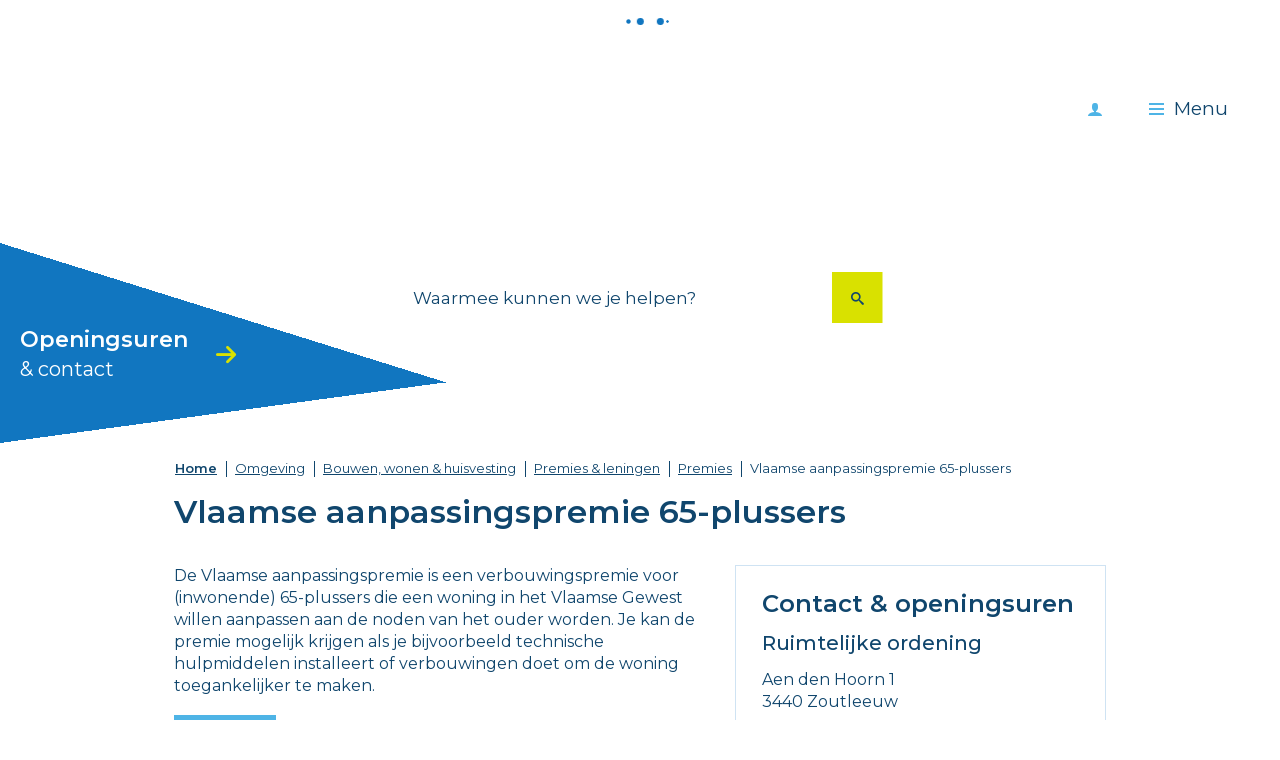

--- FILE ---
content_type: text/html; charset=utf-8
request_url: https://www.zoutleeuw.be/vlaamse-aanpassingspremie-65-plussers
body_size: 5891
content:
<!DOCTYPE html><html lang="nl-be" class=""><head><meta http-equiv="Content-Type" content="text/html;charset=utf-8"><meta name="HandheldFriendly" content="True" /><meta name="MobileOptimized" content="320" /><meta name="viewport" content="width=device-width, initial-scale=1.0"><meta name="generator" content="Icordis CMS by LCP nv (https://www.lcp.be)" /><title>Vlaamse aanpassingspremie 65-plussers - Stad Zoutleeuw</title><link id="skin-stylesheet" href="/css/skin-website.css?v=25022022092849" media="screen" rel="stylesheet" type ="text/css" data-css="Contrastskin-website" /><link rel="stylesheet" href="/css/skin-print.css" type="text/css" media="print"><link rel="icon" type="image/x-icon" href="/images/skin/favicon.ico?v=4" /><link rel="apple-touch-icon" sizes="180x180" href="/images/skin/apple-touch-icon.png?v=4"><link rel="icon" type="image/png" sizes="32x32" href="/images/skin/favicon-32x32.png?v=4"><link rel="icon" type="image/png" sizes="16x16" href="/images/skin/favicon-16x16.png?v=4"><link rel="manifest" href="/images/skin/manifest.json?v=4"><link rel="mask-icon" href="/images/skin/safari-pinned-tab.svg?v=4" color="#5bbad5"><meta name="msapplication-TileColor" content="#ffffff"><meta name="msapplication-TileImage" content="/images/skin/mstile-144x144.png?v=4"><meta name="theme-color" content="#ffffff"><link type="application/rss+xml" rel="alternate" title="RSS nieuws" href="/Nieuws/rss" /><link type="application/rss+xml" rel="alternate" title="RSS events" href="/Events/rss" /><link rel="canonical" href="https://www.zoutleeuw.be/vlaamse-aanpassingspremie-65-plussers" /><meta property="og:site_name" content="Stad Zoutleeuw" /><meta property="og:title" content="Vlaamse aanpassingspremie 65-plussers" /><meta property="og:url" content="https://www.zoutleeuw.be/vlaamse-aanpassingspremie-65-plussers" /><meta property="og:type" content="website" /><meta name="twitter:card" content="summary" /><meta property="twitter:title" content="Vlaamse aanpassingspremie 65-plussers" /><meta content="https://www.zoutleeuw.be/images/skin/logo-og.png" property="og:image" /><meta content="1200" property="og:image:width" /><meta content="630" property="og:image:height" /><meta content="https://www.zoutleeuw.be/images/skin/logo-og.png" name="twitter:image" /><script src=https://prod.widgets.burgerprofiel.vlaanderen.be/api/v1/node_modules/@govflanders/vl-widget-polyfill/dist/index.js></script><script src=https://prod.widgets.burgerprofiel.vlaanderen.be/api/v1/node_modules/@govflanders/vl-widget-client/dist/index.js></script></head><body id="body" class="default portal-0"><script>var burgerprofielUAC =false;var burgerprofielAPIUrl = 'https://prod.widgets.burgerprofiel.vlaanderen.be/api/v1/session/validate';</script><div class=widget-vlw-placeholder id='global-header-placeholder' aria-hidden=true><div class=lds-ellipsis><div></div><div></div><div></div><div></div></div> </div><script>var sessionding=null;var wasAuthorized=false;var loggedOutLocal=false;vl.widget.client.bootstrap('https://prod.widgets.burgerprofiel.vlaanderen.be/api/v1/widget/35d26159-8105-4ae4-b6d5-3cbfe6c364e1').then(function(widget) {var placeholder = document.getElementById('global-header-placeholder');widget.setMountElement(placeholder);widget.mount().catch(console.error.bind(console))return widget;}).then(function (widget){vl.widget.client.capture((widget) => { window.widget = widget});widget.getExtension('citizen_profile').then((citizen_profile) => {var state = citizen_profile.getSession().getState();$('#profiellogout').on('click',function(e){var state2=citizen_profile.getSession().getState();if(state2=='authenticated'){e.preventDefault();citizen_profile.getSession().logout();loggedOutLocal=true;}});citizen_profile.addEventListener('session.update', (event) => {var state2=citizen_profile.getSession().getState(); // of event.getSource().getState();if(state2=='authenticated'){wasAuthorized=true;//$('#my-profile-link').removeClass('hidden');//$('#my-profile-link').show();}else if(state2=='unauthenticated'){if(loggedOutLocal){loggedOutLocal=false;window.location='/logout?returnurl=/'; }//$('#my-profile-link').addClass('hidden');//$('#my-profile-link').hide();}});})}).catch(console.error.bind(console)); </script><div id="outer-wrap"><div id="inner-wrap" class="has-hamburger"><div id="skip-content" class="skip"><a href="#content-main" class="skip-navigation" data-scrollto="skip"><span>Naar content</span></a></div><header id="toppage" class="header has-hamburger"><div class="header-main"><div class="header-brand"><a href="/" class="brand" title="Terug naar startpagina"><span class="brand-txt">Stad Zoutleeuw</span><img src="/images/skin/logo.svg" onerror="this.onerror = null; this.src = '/images/skin/logo.png'" alt="Stad Zoutleeuw" title="Stad Zoutleeuw" class="logo-img"></a></div><div class="header-opening-hours"><a href="/contact"></a><span class="opening-hours-txt">Openingsuren<span class="openings-hours-txt-2">&amp; contact</span></span></div><div class="header-right"><button data-toggle="offcanvas" data-dismiss="modal" class="navbar-toggle btn-menu" type="button" aria-expanded="false"><span class="toggle-icon" aria-hidden="true"></span><span class="toggle-txt">Menu</span></button><div class="header-search"><div id="search" class="search-top" role="search"><form action="/zoeken" method="GET" name="searchForm" id="searchForm" class="search-form"><div class="input-group"><label for="txtkeyword" class="hidden">Waarmee kunnen we je helpen?</label><input type="text" name="q" class="form-control txt" id="txtkeyword" title="Waarmee kunnen we je helpen?" autocomplete="off" placeholder="Waarmee kunnen we je helpen?" data-placeholder="Waarmee kunnen we je helpen?" data-placeholder-mobile="Zoeken" /><span class="input-group-btn"><input type="submit" value="Zoek" class="btn-search" id="btnSearch" title="Zoeken" /></span><div id="bar-loading"><ul class="loading-element"><li class="loading-element1 loading-child"></li><li class="loading-element2 loading-child"></li><li class="loading-element3 loading-child"></li><li class="loading-element4 loading-child"></li><li class="loading-element5 loading-child"></li><li class="loading-element6 loading-child"></li><li class="loading-element7 loading-child"></li><li class="loading-element8 loading-child"></li><li class="loading-element9 loading-child"></li><li class="loading-element10 loading-child"></li><li class="loading-element11 loading-child"></li><li class="loading-element12 loading-child"></li></ul></div></div></form><div id="suggestionsearch"><ul class="list-suggestionsearch"></ul></div></div></div></div><div class="my-profile-link"><a href="/profiel" title="Meld je aan" class="user-profile"><span class="user-link">Meld je aan</span></a></div></div><div class="header-nav" aria-label="Main menu" role="navigation"><div class="header-nav-overlay" data-toggle="offcanvas" data-dismiss="modal"></div><nav class="navbar-default has-hamburger"><div class="navbar-container"><div class="header-meta"><div class="meta-container-wrapper"></div></div><div class="menu-wrapper left is-desktop"><div class="menu-container"><ul class="nav-main check-hamburger" id="nav"><li class="nav1"><a href="/beleid" aria-expanded=false><span>Beleid</span></a></li><li class="nav2"><a href="/jobs_en_ondernemen" aria-expanded=false><span>Jobs en ondernemen</span></a></li><li class="nav3"><a href="/leven" aria-expanded=false><span>Leven</span></a></li><li class="nav4"><a href="/meldingen-en-klachten" aria-expanded=false><span>Meldingen en klachten</span></a></li><li class="nav5"><a href="/ocmw" aria-expanded=false><span>OCMW</span></a></li><li class="nav6"><a href="/thema/3556/omgeving" aria-expanded=false><span>Omgeving</span></a></li><li class="nav7"><a href="/vrije-tijd" aria-expanded=false><span>Vrije tijd</span></a></li><li class="nav8"><a href="/wzc-de-vesten" aria-expanded=false><span>WZC De Vesten</span></a></li></ul> </div></div></div></nav><button data-toggle="offcanvas" data-dismiss="modal" class="btn-primary btn-toggle-close" type="button" aria-expanded="false"><span class="toggle-icon" aria-hidden="false"></span><span class="toggle-txt">Sluiten</span></button> </div> </header><main id="wrapper" class="page-container-wrapper"><div class="header-media"><div class="header-media-container has-media"><div class="header-media-content" style="background-image:url(/imageresizer/4E2DED11FEF3F53D76EBB26AC8001B0C/2938.jpg?w=1800&mode=max);"></div></div></div><div id="content-main" class="page-inner"><div class="visible-print sr_skip"><img alt="" src="/images/skin/logo-print.jpg"></div><div class="breadcrumb-wrapper sr_skip"><div class="container fade-navs"><a href="#breadcrumbscrollleft" class="btn-scroll next"><span class="sr_skip">scroll naar links</span></a><a href="#breadcrumbscrollright" class="btn-scroll prev"><span class="sr_skip">scroll naar rechts</span></a><ol class="breadcrumb sr_skip" itemscope itemtype="http://schema.org/BreadcrumbList"><li class="breadcrumb-home" itemprop="itemListElement" itemscope itemtype="http://schema.org/ListItem" ><a itemprop="item" href="/home"><span itemprop="name">Home</span><meta itemprop="position" content="1" /></a></li><li class="breadcrumb-item" itemprop="itemListElement" itemscope itemtype="http://schema.org/ListItem"><a href="https://www.zoutleeuw.be/thema/3556/omgeving" itemprop="item"><span itemprop="name" class="aCrumb">Omgeving</span><meta itemprop="position" content="2" /></a></li><li class="breadcrumb-item" itemprop="itemListElement" itemscope itemtype="http://schema.org/ListItem"><a href="https://www.zoutleeuw.be/bouwen wonen huisvesting" itemprop="item"><span itemprop="name" class="aCrumb">Bouwen, wonen &amp; huisvesting</span><meta itemprop="position" content="3" /></a></li><li class="breadcrumb-item" itemprop="itemListElement" itemscope itemtype="http://schema.org/ListItem"><a href="https://www.zoutleeuw.be/premies-and-leningen" itemprop="item"><span itemprop="name" class="aCrumb">Premies &amp; leningen</span><meta itemprop="position" content="4" /></a></li><li class="breadcrumb-item" itemprop="itemListElement" itemscope itemtype="http://schema.org/ListItem"><a href="https://www.zoutleeuw.be/premies" itemprop="item"><span itemprop="name" class="aCrumb">Premies</span><meta itemprop="position" content="5" /></a></li><li class="breadcrumb-item active" ><span class="aCrumb">Vlaamse aanpassingspremie 65-plussers</span></li></ol></div></div><div class="heading-wrapper"><div class="container"><h1 class="page-heading"><span>Vlaamse aanpassingspremie 65-plussers</span></h1></div></div><div class="container"><section class="products-detail"><div class="container-wrapper"><div class="page-container page-column" data-show-or-hide-column="1"><div class="page-content"><div class="info"><div class="local-description"><p>De Vlaamse aanpassingspremie is een verbouwingspremie voor (inwonende) 65-plussers die een woning in het Vlaamse Gewest willen aanpassen aan de noden van het ouder worden. Je kan de premie mogelijk krijgen als je bijvoorbeeld technische hulpmiddelen installeert of verbouwingen doet om de woning toegankelijker te maken.</p><p><a class="btn-cta eloket-btn" href="https://www.vlaanderen.be/premies-voor-renovatie/vlaamse-aanpassingspremie-om-de-woning-aan-te-passen-aan-een-oudere-bewoner">Meer info</a> <br /><br /></p></div></div><div class="container-wrapper" data-check-empty="true"></div></div><div class="side-bar"><div class="box box-contact box box-contact"><h2 class="box-title"><span>Contact &amp; openingsuren</span></h2><div class="box-block box-contact-block"><div class="box-contact-block-row"><div class="contact-content"><div class="contact-info-container"><h3 class="box-subtitle"><span>Ruimtelijke ordening</span></h3><dl class="contact-info"><dt class="lbl-address"><span>Adres</span></dt><dd class="txt-address"><span class="txt-streetnr ">Aen den Hoorn 1</span><span class="txt-postal"><span class="sr-only">,&nbsp;</span>3440</span><span class="txt-city">Zoutleeuw</span></dd><dt class="lbl-phone"><span>tel.</span></dt><dd class="txt-phone"><span data-label="tel."><a class="phone" href="tel:011949031">011 94 90 31</a></span></dd><dt class="lbl-mail"><span>E-mail</span></dt><dd class="txt-mail"><span data-label="E-mail"><a class="mail" href="mailto:%6f%6d%67%65%76%69%6e%67%40%7a%6f%75%74%6c%65%65%75%77%2e%62%65">&#111;&#109;&#103;&#101;&#118;&#105;&#110;&#103;&#064;&#122;&#111;&#117;&#116;&#108;&#101;&#101;&#117;&#119;&#046;&#098;&#101;</a></span></dd></dl></div><div class="contact-hours-container"><h2 class="box-title"><span>Openingsuren</span></h2><div class="hours-info"><div class="hours-today"><div class="hours-block"><h3 class="box-subtitle"><span>Vandaag </span></h3><span class="txt-hours"><div class="op-afspraak"><span class="txt-afspraak">op afspraak van&nbsp;</span><span class="txt-from">9</span>&nbsp;<span class="txt-time-divider">tot</span>&nbsp;<span class="txt-to">12</span> uur</div></span></div></div><div class="hours-tomorrow"><div class="hours-block"><h3 class="box-subtitle"><span>Morgen </span></h3><span class="txt-hours"><div class="normal-hours"><span class="txt-open">zijn wij open van</span> <span class="txt-from">13</span>&nbsp;<span class="txt-time-divider">tot</span>&nbsp;<span class="txt-to">16</span> uur</div><div class="op-afspraak"><span class="txt-afspraak">op afspraak van&nbsp;</span><span class="txt-from">9</span>&nbsp;<span class="txt-time-divider">tot</span>&nbsp;<span class="txt-to">12</span> uur</div></span></div></div><div class="contact-hourinfo"><p>Voor een afspraak contacteer:</p><p>Dienst burgerlijke stand : 011 94 90 16<br />Dienst bevolking : 011 94 90 10<br />Dienst omgeving : 011 94 90 30<br />Dienst financi&euml;n : 011 94 90 20<br />Personeelsdienst : 011 94 90 04<br />Dienst onthaal: 011 94 90 00<br />Communicatiedienst: 011 94 90 24</p></div></div><a class="btn-primary btn-more-hours" href="/contact-ruimtelijke-ordening">Meer openingsuren</a></div></div></div></div><script type="application/ld+json">{"@context": "http://schema.org","@type": "PostalAddress","addressLocality": "Zoutleeuw","postalCode": "3440","streetAddress": "Aen den Hoorn 1"}</script></div><div class="box box-contact box box-contact"><h2 class="box-title"><span>Contact &amp; openingsuren</span></h2><div class="box-block box-contact-block"><div class="box-contact-block-row"><div class="contact-content"><div class="contact-info-container"><h3 class="box-subtitle"><span>Wooninfopunt</span></h3><dl class="contact-info"><dt class="lbl-address"><span>Adres</span></dt><dd class="txt-address"><span class="txt-streetnr ">AC Aen de Hoorn 1</span><span class="txt-postal"><span class="sr-only">,&nbsp;</span>3440</span><span class="txt-city">Zoutleeuw</span></dd><dt class="lbl-phone"><span>tel.</span></dt><dd class="txt-phone"><span data-label="tel."><a class="phone" href="tel:011949036">011 94 90 36</a></span></dd><dt class="lbl-mail"><span>E-mail</span></dt><dd class="txt-mail"><span data-label="E-mail"><a class="mail" href="mailto:%77%6f%6f%6e%69%6e%66%6f%70%75%6e%74%40%7a%6f%75%74%6c%65%65%75%77%2e%62%65">&#119;&#111;&#111;&#110;&#105;&#110;&#102;&#111;&#112;&#117;&#110;&#116;&#064;&#122;&#111;&#117;&#116;&#108;&#101;&#101;&#117;&#119;&#046;&#098;&#101;</a></span></dd></dl></div><div class="contact-hours-container"><h2 class="box-title"><span>Openingsuren</span></h2><div class="hours-info"><div class="hours-today"><div class="hours-block"><h3 class="box-subtitle"><span>Vandaag </span></h3><span class="txt-hours"> <span class="txt-closed">gesloten</span></span></div></div><div class="hours-tomorrow"><div class="hours-block"><h3 class="box-subtitle"><span>Morgen </span></h3><span class="txt-hours"> <span class="txt-closed">gesloten</span></span></div></div><div class="contact-hourinfo"><p>OPGELET: wij werken enkel op afspraak.</p></div></div><a class="btn-primary btn-more-hours" href="/wooninfopuntzoutleeuw">Meer openingsuren</a></div></div></div></div><script type="application/ld+json">{"@context": "http://schema.org","@type": "PostalAddress","addressLocality": "Zoutleeuw","postalCode": "3440","streetAddress": "AC Aen de Hoorn 1"}</script></div></div> </div> </div> </section> </div></div></main><footer id="footer" class="footer"><div class="container"><div class="footer-inner"><div class="footer-logo" data-mh="footer-column"><span class="copyright-zl">&copy; Stad Zoutleeuw</span></div><div class="footer-links" data-mh="footer-column"><ul class="list-footer-top"><li ><a href="/nieuwsbrieven" ><span>Inschrijven nieuwsbrief</span></a></li><li ><a href="/diensten" ><span>Diensten</span></a></li><li ><a href="/producten" ><span>Iets niet gevonden? </span></a></li></ul><div class="box box-contact"><h2 class="box-title sr-only"><span>Contact</span></h2><div class="box-block box-contact-block"><div class="box-contact-block-row"><div class="contact-content"><div class="contact-info-container"><dl class="contact-info"><dt class="lbl-address"><span>Adres</span></dt><dd class="txt-address"><span class="txt-streetnr ">AC Aen den Hoorn 1</span><span class="txt-postal"><span class="sr-only">,&nbsp;</span>3440</span><span class="txt-city">Zoutleeuw</span></dd></dl><div class="contact-social"><h4 class="title"><span>Volg ons op</span></h4><ul class="list-social"><li class="bullet-facebook"><a class="external" href="https://www.facebook.com/stadzoutleeuw/" target="_blank"><span>Facebook</span></a></li><li class="bullet-twitter"><a class="external" href="https://twitter.com/stad_zoutleeuw" target="_blank"><span>Twitter</span></a></li><li class="bullet-instagram"><a class="external" href="https://www.instagram.com/stadzoutleeuw/" target="_blank"><span>Instagram</span></a></li><li class="bullet-youtube"><a class="external" href="https://www.youtube.com/channel/UCNzIW5cEKx36PWkbTI3dwxg" target="_blank"><span>Youtube</span></a></li><li class="bullet-linkedin"><a class="external" href="https://www.linkedin.com/company/stad-zoutleeuw" target="_blank"><span>Linkedin</span></a></li><li class="bullet-tiktok"><a class="external" href="https://vm.tiktok.com/ZMLMmqTj7/ " target="_blank"><span>TikTok</span></a></li></ul></div> </div></div></div></div><script type="application/ld+json">{"@context": "http://schema.org","@type": "PostalAddress","addressLocality": "Zoutleeuw","postalCode": "3440","streetAddress": "AC Aen den Hoorn 1"}</script></div><div class="list-footer-bottom"><ul class="list-footer-top"><li ><a href="/contact/detail/21/secretariaat" ><span>Contact</span></a></li><li ><a href="/producten/detail/199/privacyverklaring-stad-zoutleeuw" ><span>Privacy</span></a></li><li ><a href="https://www.zoutleeuw.be/stratenplan" target="_blank"><span>Stratenplan</span></a></li><li ><a href="/cookies" ><span>Cookies</span></a></li></ul></div></div><div class="footer-lcp" data-mh="footer-column"><div class="vlbrbt"><img src="/images/skin/logo-vl.png" alt="" /><img src="/images/skin/logo-vlbr.png" alt="" /><span class="footer-tiny-txt">Dit project werd mede mogelijk gemaakt door cofinanciering uit Platteland Plus, bestaande uit middelen van Vlaanderen en provincie Vlaams-Brabant.</span></div><a title="e-gov en internet services door LCP" target="_blank" href="http://www.lcp.be/" class="lcplink"><span>lcp.nv 2026 &copy; </span></a></div></div></div></footer><div class="toppos sr_skip"><div id="totop"><a href="#toppage" title="Naar top" data-scrollto="totop" class="btn-totop"><span>Naar top</span></a></div></div></div></div><script src="/Scripts/jquery-1.11.3.js"></script><script src="/Scripts/jquery.easing.1.3.js"></script><script src="/Scripts/jquery.sticky-kit.min.js"></script><script src="/Scripts/lcpbox.debug.js"></script><script src="/Scripts/jquery-match-height-master/jquery.matchHeight.js"></script><script src="/Scripts/menu.js"></script><script src="/Scripts/contactCalender.js"></script><script src="/Scripts/bxslider/jquery.bxslider.js"></script><script src="/Scripts/website.js"></script><script src="/Scripts/loadMoreImages.js"></script><script src="/Scripts/alert.js"></script><script src="/Scripts/flying-focus.js"></script></body></html>

--- FILE ---
content_type: text/css
request_url: https://www.zoutleeuw.be/css/skin-website.css?v=25022022092849
body_size: 89023
content:
@import url('https://fonts.googleapis.com/css?family=Montserrat:300,400,500,600');@-webkit-keyframes blink{0%{border-color:#dadada}50%{border-color:#1176C0}100%{border-color:#dadada}}@-moz-keyframes blink{0%{border-color:#dadada}50%{border-color:#1176C0}100%{border-color:#dadada}}@-ms-keyframes blink{0%{border-color:#dadada}50%{border-color:#1176C0}100%{border-color:#dadada}}.shadow-none{-webkit-box-shadow:none;box-shadow:none}@media (max-width:543px){.hidden-tiny{display:none !important}}/*! normalize.css v3.0.3 | MIT License | github.com/necolas/normalize.css */html{font-family:sans-serif;-ms-text-size-adjust:100%;-webkit-text-size-adjust:100%}body{margin:0}article,aside,details,figcaption,figure,footer,header,hgroup,main,menu,nav,section,summary{display:block}audio,canvas,progress,video{display:inline-block;vertical-align:baseline}audio:not([controls]){display:none;height:0}[hidden],template{display:none}a{background-color:transparent}a:active,a:hover{outline:0}abbr[title]{border-bottom:1px dotted}b,strong{font-weight:bold}dfn{font-style:italic}h1{font-size:2em;margin:.67em 0}mark{background:#ff0;color:#000}small{font-size:80%}sub,sup{font-size:75%;line-height:0;position:relative;vertical-align:baseline}sup{top:-0.5em}sub{bottom:-0.25em}img{border:0}svg:not(:root){overflow:hidden}figure{margin:1em 40px}hr{box-sizing:content-box;height:0}pre{overflow:auto}code,kbd,pre,samp{font-family:monospace,monospace;font-size:1em}button,input,optgroup,select,textarea{color:inherit;font:inherit;margin:0}button{overflow:visible}button,select{text-transform:none}button,html input[type="button"],input[type="reset"],input[type="submit"]{-webkit-appearance:button;cursor:pointer}button[disabled],html input[disabled]{cursor:default}button::-moz-focus-inner,input::-moz-focus-inner{border:0;padding:0}input{line-height:normal}input[type="checkbox"],input[type="radio"]{box-sizing:border-box;padding:0}input[type="number"]::-webkit-inner-spin-button,input[type="number"]::-webkit-outer-spin-button{height:auto}input[type="search"]{-webkit-appearance:textfield;box-sizing:content-box}input[type="search"]::-webkit-search-cancel-button,input[type="search"]::-webkit-search-decoration{-webkit-appearance:none}fieldset{border:1px solid #c0c0c0;margin:0 2px;padding:.35em .625em .75em}legend{border:0;padding:0}textarea{overflow:auto}optgroup{font-weight:bold}table{border-collapse:collapse;border-spacing:0}td,th{padding:0}.breadcrumb-wrapper{position:relative}@media (max-width:767px){.breadcrumb-wrapper:not(.search){background-color:transparent}}.breadcrumb-wrapper.is-touch .breadcrumb{overflow-x:scroll}.breadcrumb-wrapper .fade-navs.fade-left,.breadcrumb-wrapper .fade-navs.fade-right{position:relative}.breadcrumb-wrapper .fade-navs.fade-left>.btn-scroll.next:after,.breadcrumb-wrapper .fade-navs.fade-right>.btn-scroll.next:after,.breadcrumb-wrapper .fade-navs.fade-left>.btn-scroll.prev:after,.breadcrumb-wrapper .fade-navs.fade-right>.btn-scroll.prev:after{position:absolute;content:"";width:30px;height:100%;top:0}.breadcrumb-wrapper .fade-navs.fade-left>.btn-scroll.next,.breadcrumb-wrapper .fade-navs.fade-right>.btn-scroll.next{right:-5px}.breadcrumb-wrapper .fade-navs.fade-left>.btn-scroll.next:after,.breadcrumb-wrapper .fade-navs.fade-right>.btn-scroll.next:after{right:100%}.breadcrumb-wrapper .fade-navs.fade-left>.btn-scroll.prev,.breadcrumb-wrapper .fade-navs.fade-right>.btn-scroll.prev{left:-5px}.breadcrumb-wrapper .fade-navs.fade-left>.btn-scroll.prev:after,.breadcrumb-wrapper .fade-navs.fade-right>.btn-scroll.prev:after{left:100%}.btn-scroll.next{position:relative}.btn-scroll.next:before{font-family:"icomoon",'Montserrat',Helvetica,Arial,sans-serif;content:"\f105";speak:none;font-style:normal;font-weight:normal;font-variant:normal;text-transform:none;line-height:1;-webkit-font-smoothing:antialiased;-moz-osx-font-smoothing:grayscale;-webkit-transition:all 0.25s ease;-moz-transition:all 0.25s ease;-o-transition:all 0.25s ease;transition:all 0.25s ease}.btn-scroll.next:before{color:#10466D}.btn-scroll.next:before{font-size:20px}.btn-scroll.next>span{position:absolute !important;width:1px;height:1px;margin:-1px;padding:0;overflow:hidden;clip:rect(0, 0, 0, 0);border:0;display:inherit !important}.btn-scroll.prev{position:relative}.btn-scroll.prev:before{font-family:"icomoon",'Montserrat',Helvetica,Arial,sans-serif;content:"\f104";speak:none;font-style:normal;font-weight:normal;font-variant:normal;text-transform:none;line-height:1;-webkit-font-smoothing:antialiased;-moz-osx-font-smoothing:grayscale;-webkit-transition:all 0.25s ease;-moz-transition:all 0.25s ease;-o-transition:all 0.25s ease;transition:all 0.25s ease}.btn-scroll.prev:before{color:#10466D}.btn-scroll.prev:before{font-size:20px}.btn-scroll.prev>span{position:absolute !important;width:1px;height:1px;margin:-1px;padding:0;overflow:hidden;clip:rect(0, 0, 0, 0);border:0;display:inherit !important}.btn-scroll.next,.btn-scroll.prev{display:inline-block;margin-bottom:0;font-family:'Montserrat',Helvetica,Arial,sans-serif;font-weight:400;text-align:center;vertical-align:middle;touch-action:manipulation;cursor:pointer;background-image:none;border:1px solid transparent;padding:6px 12px;font-size:16px;line-height:1.42857143;-webkit-border-radius:0px;-moz-border-radius:0px;border-radius:0px;-webkit-user-select:none;-moz-user-select:none;-ms-user-select:none;user-select:none;color:#10466D;background-color:#ffffff;border-color:#ffffff;-webkit-border-radius:0;-moz-border-radius:0;border-radius:0;border:0;padding:0;-webkit-border-radius:100%;-webkit-background-clip:padding-box;-moz-border-radius:100%;-moz-background-clip:padding;border-radius:100%;background-clip:padding-box;position:relative;width:30px;height:30px;position:absolute;top:50%;-webkit-transform:translateY(-50%);-ms-transform:translateY(-50%);-o-transform:translateY(-50%);transform:translateY(-50%);z-index:15;display:none}.btn-scroll.next:focus,.btn-scroll.prev:focus,.btn-scroll.next:active:focus,.btn-scroll.prev:active:focus,.btn-scroll.next.active:focus,.btn-scroll.prev.active:focus,.btn-scroll.next.focus,.btn-scroll.prev.focus,.btn-scroll.next:active.focus,.btn-scroll.prev:active.focus,.btn-scroll.next.active.focus,.btn-scroll.prev.active.focus{outline:thin dotted;outline:thin dotted #1176C0;outline:5px auto -webkit-focus-ring-color;outline-offset:-2px}.btn-scroll.next:active,.btn-scroll.prev:active,.btn-scroll.next.active,.btn-scroll.prev.active{outline:0;background-image:none}.btn-scroll.next.disabled,.btn-scroll.prev.disabled,.btn-scroll.next[disabled],.btn-scroll.prev[disabled],fieldset[disabled] .btn-scroll.next,fieldset[disabled] .btn-scroll.prev{cursor:not-allowed;zoom:1;filter:alpha(opacity=65);-webkit-opacity:0.65;-moz-opacity:0.65;opacity:0.65;-webkit-box-shadow:none;box-shadow:none}a.btn-scroll.next.disabled,a.btn-scroll.prev.disabled,fieldset[disabled] a.btn-scroll.next,fieldset[disabled] a.btn-scroll.prev{pointer-events:none}.btn-scroll.next:before,.btn-scroll.prev:before{color:#10466D}.btn-scroll.next:hover,.btn-scroll.prev:hover{text-decoration:none}.btn-scroll.next:before,.btn-scroll.prev:before{position:absolute;top:50%;left:50%;-webkit-transform:translate(-50%, -50%);-ms-transform:translate(-50%, -50%);-o-transform:translate(-50%, -50%);transform:translate(-50%, -50%)}.breadcrumb{padding-left:0;list-style:none;margin-bottom:0;white-space:nowrap;overflow-x:hidden;-webkit-overflow-scrolling:touch;-ms-overflow-style:-ms-autohiding-scrollbar;position:relative}.breadcrumb>li{display:inline-block}.breadcrumb>li+li{position:relative;padding-left:0}.breadcrumb>li+li:before{font-family:"icomoon",'Montserrat',Helvetica,Arial,sans-serif;content:"\eab0";speak:none;font-style:normal;font-weight:normal;font-variant:normal;text-transform:none;line-height:1;-webkit-font-smoothing:antialiased;-moz-osx-font-smoothing:grayscale;-webkit-transition:all 0.25s ease;-moz-transition:all 0.25s ease;-o-transition:all 0.25s ease;transition:all 0.25s ease}.breadcrumb>li+li:before{color:#10466D}.breadcrumb>li+li:before{font-size:16px}.breadcrumb>li+li:before{left:0;position:absolute;top:50%;-webkit-transform:translateY(-50%);-ms-transform:translateY(-50%);-o-transform:translateY(-50%);transform:translateY(-50%);width:0;text-align:center}.breadcrumb>li>a{display:inline-block}.breadcrumb::-webkit-scrollbar{display:none}.breadcrumb>li.breadcrumb-home>a,.breadcrumb>li.breadcrumb-home>span{font-family:'Montserrat',Helvetica,Arial,sans-serif;font-weight:700}.breadcrumb>li>a,.breadcrumb>li>span{display:inline-block;margin-bottom:0;font-family:'Montserrat',Helvetica,Arial,sans-serif;font-weight:400;text-align:center;vertical-align:middle;touch-action:manipulation;cursor:pointer;background-image:none;border:1px solid transparent;padding:6px 12px;font-size:16px;line-height:1.42857143;-webkit-border-radius:0px;-moz-border-radius:0px;border-radius:0px;-webkit-user-select:none;-moz-user-select:none;-ms-user-select:none;user-select:none;-webkit-transition:all 0.25s ease;-moz-transition:all 0.25s ease;-o-transition:all 0.25s ease;transition:all 0.25s ease;-webkit-transition-property:padding, color;-moz-transition-property:padding, color;-o-transition-property:padding, color;transition-property:padding, color;padding:15px 0;font-size:13px;line-height:1.5;-webkit-border-radius:3px;-moz-border-radius:3px;border-radius:3px;color:#10466D;-webkit-border-radius:0;-webkit-background-clip:padding-box;-moz-border-radius:0;-moz-background-clip:padding;border-radius:0;background-clip:padding-box;padding-left:0;padding-right:0;white-space:normal;text-align:left;text-decoration:underline}.breadcrumb>li>a:focus,.breadcrumb>li>span:focus,.breadcrumb>li>a:active:focus,.breadcrumb>li>span:active:focus,.breadcrumb>li>a.active:focus,.breadcrumb>li>span.active:focus,.breadcrumb>li>a.focus,.breadcrumb>li>span.focus,.breadcrumb>li>a:active.focus,.breadcrumb>li>span:active.focus,.breadcrumb>li>a.active.focus,.breadcrumb>li>span.active.focus{outline:thin dotted;outline:thin dotted #1176C0;outline:5px auto -webkit-focus-ring-color;outline-offset:-2px}.breadcrumb>li>a:active,.breadcrumb>li>span:active,.breadcrumb>li>a.active,.breadcrumb>li>span.active{outline:0;background-image:none}.breadcrumb>li>a.disabled,.breadcrumb>li>span.disabled,.breadcrumb>li>a[disabled],.breadcrumb>li>span[disabled],fieldset[disabled] .breadcrumb>li>a,fieldset[disabled] .breadcrumb>li>span{cursor:not-allowed;zoom:1;filter:alpha(opacity=65);-webkit-opacity:0.65;-moz-opacity:0.65;opacity:0.65;-webkit-box-shadow:none;box-shadow:none}a.breadcrumb>li>a.disabled,a.breadcrumb>li>span.disabled,fieldset[disabled] a.breadcrumb>li>a,fieldset[disabled] a.breadcrumb>li>span{pointer-events:none}.breadcrumb>li>a,.breadcrumb>li>span,.breadcrumb>li>a:active,.breadcrumb>li>span:active,.breadcrumb>li>a.active,.breadcrumb>li>span.active,.breadcrumb>li>a[disabled],.breadcrumb>li>span[disabled],fieldset[disabled] .breadcrumb>li>a,fieldset[disabled] .breadcrumb>li>span{background-color:transparent;-webkit-box-shadow:none;box-shadow:none}.breadcrumb>li>a,.breadcrumb>li>span,.breadcrumb>li>a:hover,.breadcrumb>li>span:hover,.breadcrumb>li>a:focus,.breadcrumb>li>span:focus,.breadcrumb>li>a:active,.breadcrumb>li>span:active{border-color:transparent}.breadcrumb>li>a:hover,.breadcrumb>li>span:hover,.breadcrumb>li>a:focus,.breadcrumb>li>span:focus{color:#1176C0;text-decoration:underline;background-color:transparent}.breadcrumb>li>a[disabled]:hover,.breadcrumb>li>span[disabled]:hover,fieldset[disabled] .breadcrumb>li>a:hover,fieldset[disabled] .breadcrumb>li>span:hover,.breadcrumb>li>a[disabled]:focus,.breadcrumb>li>span[disabled]:focus,fieldset[disabled] .breadcrumb>li>a:focus,fieldset[disabled] .breadcrumb>li>span:focus{color:#dadada;text-decoration:none}.breadcrumb>li.active{color:#10466D}.breadcrumb>li.active>a,.breadcrumb>li.active>span,.breadcrumb>li.active>a:hover,.breadcrumb>li.active>span:hover,.breadcrumb>li.active>a:focus,.breadcrumb>li.active>span:focus{cursor:default;color:#10466D;text-decoration:none}.breadcrumb>li+li{position:relative;padding-left:16px}.breadcrumb>li+li:before{font-size:16px}.breadcrumb>li+li:before{left:0;position:absolute;top:50%;-webkit-transform:translateY(-50%);-ms-transform:translateY(-50%);-o-transform:translateY(-50%);transform:translateY(-50%);width:16px;text-align:center}.nav-meta{padding-left:0;list-style:none;margin-bottom:0}.nav-meta>li{display:inline-block}.nav-meta>li+li{position:relative;padding-left:30px}.nav-meta>li+li:before{font-family:"icomoon",'Montserrat',Helvetica,Arial,sans-serif;content:"\f111";speak:none;font-style:normal;font-weight:normal;font-variant:normal;text-transform:none;line-height:1;-webkit-font-smoothing:antialiased;-moz-osx-font-smoothing:grayscale;-webkit-transition:all 0.25s ease;-moz-transition:all 0.25s ease;-o-transition:all 0.25s ease;transition:all 0.25s ease}.nav-meta>li+li:before{color:#10466D}.nav-meta>li+li:before{font-size:4px}.nav-meta>li+li:before{left:0;position:absolute;top:50%;-webkit-transform:translateY(-50%);-ms-transform:translateY(-50%);-o-transform:translateY(-50%);transform:translateY(-50%);width:30px;text-align:center}.nav-meta>li>a,.my-profile-link>.user-profile{display:inline-block}.nav-meta>li>a,.my-profile-link>.user-profile{color:#10466D;-webkit-border-radius:0;-moz-border-radius:0;border-radius:0;padding-left:0;padding-right:0;white-space:normal;text-align:left;padding:7px 0;font-size:14px;line-height:21px;-webkit-border-radius:0px;-webkit-background-clip:padding-box;-moz-border-radius:0px;-moz-background-clip:padding;border-radius:0px;background-clip:padding-box}.nav-meta>li>a,.nav-meta>li>a:active,.nav-meta>li>a.active,.nav-meta>li>a[disabled],fieldset[disabled] .nav-meta>li>a,.my-profile-link>.user-profile,.my-profile-link>.user-profile:active,.my-profile-link>.user-profile.active,.my-profile-link>.user-profile[disabled],fieldset[disabled] .my-profile-link>.user-profile{background-color:transparent;-webkit-box-shadow:none;box-shadow:none}.nav-meta>li>a,.nav-meta>li>a:hover,.nav-meta>li>a:focus,.nav-meta>li>a:active,.my-profile-link>.user-profile,.my-profile-link>.user-profile:hover,.my-profile-link>.user-profile:focus,.my-profile-link>.user-profile:active{border-color:transparent}.nav-meta>li>a:hover,.nav-meta>li>a:focus,.my-profile-link>.user-profile:hover,.my-profile-link>.user-profile:focus{color:#1176C0;text-decoration:underline;background-color:transparent}.nav-meta>li>a[disabled]:hover,fieldset[disabled] .nav-meta>li>a:hover,.nav-meta>li>a[disabled]:focus,fieldset[disabled] .nav-meta>li>a:focus,.my-profile-link>.user-profile[disabled]:hover,fieldset[disabled] .my-profile-link>.user-profile:hover,.my-profile-link>.user-profile[disabled]:focus,fieldset[disabled] .my-profile-link>.user-profile:focus{color:#dadada;text-decoration:none}.nav-meta>li>a:hover,.nav-meta>li>a:focus,.my-profile-link>.user-profile:hover,.my-profile-link>.user-profile:focus{text-decoration:none}.dropdown-menu{position:absolute;top:100%;left:0;z-index:1000;display:none;float:left;min-width:235px;padding:0;margin:0;list-style:none;font-size:16px;text-align:left;background-color:#10466D;border:0 solid #10466D;border-radius:0;background-clip:padding-box;-webkit-box-shadow:0 6px 12px rgba(35,35,35,0.17);box-shadow:0 6px 12px rgba(35,35,35,0.17)}.dropdown-menu>li>a,.column-dropdown>li>a{color:#ffffff;background:#10466D;display:block;clear:both;line-height:1.42857143;white-space:normal;padding:15px 15px}.dropdown-menu>li>a:hover,.dropdown-menu>li>a:focus,.column-dropdown>li>a:hover,.column-dropdown>li>a:focus{text-decoration:none;color:#ffffff;background-color:#0c3350}.dropdown-menu>li>a:hover:before,.dropdown-menu>li>a:focus:before,.column-dropdown>li>a:hover:before,.column-dropdown>li>a:focus:before{color:#ffffff}.dropdown-menu>li.active>a,.dropdown-menu>li.active>a:hover,.dropdown-menu>li.active>a:focus,.column-dropdown>li.active>a,.column-dropdown>li.active>a:hover,.column-dropdown>li.active>a:focus{color:#ffffff;text-decoration:none;outline:0;background-color:#0c3350}.dropdown-menu>li.disabled>a,.dropdown-menu>li.disabled>a:hover,.dropdown-menu>li.disabled>a:focus,.column-dropdown>li.disabled>a,.column-dropdown>li.disabled>a:hover,.column-dropdown>li.disabled>a:focus{color:#dadada}.dropdown-menu>li.disabled>a:hover,.dropdown-menu>li.disabled>a:focus,.column-dropdown>li.disabled>a:hover,.column-dropdown>li.disabled>a:focus{text-decoration:none;background-color:transparent;background-image:none;filter:progid:DXImageTransform.Microsoft.gradient(enabled = false);cursor:not-allowed}.box-search input.form-control{-webkit-box-shadow:none;box-shadow:none;border-right:none;-webkit-transition:background-color 0.25s ease-out;-moz-transition:background-color 0.25s ease-out;-o-transition:background-color 0.25s ease-out;transition:background-color 0.25s ease-out;background:#ffffff;border-color:#dadada;-webkit-border-radius:0px 0 0 0px !important;-webkit-background-clip:padding-box !important;-moz-border-radius:0px 0 0 0px !important;-moz-background-clip:padding !important;border-radius:0px 0 0 0px !important;background-clip:padding-box !important}.box-search input.form-control:focus::-moz-placeholder{color:#10466D;opacity:1}.box-search input.form-control:focus:-ms-input-placeholder{color:#10466D}.box-search input.form-control:focus::-webkit-input-placeholder{color:#10466D}.box-search .btn-filter{display:inline-block;margin-bottom:0;font-family:'Montserrat',Helvetica,Arial,sans-serif;font-weight:400;text-align:center;vertical-align:middle;touch-action:manipulation;cursor:pointer;background-image:none;border:1px solid transparent;padding:6px 12px;font-size:16px;line-height:1.42857143;-webkit-border-radius:0px;-moz-border-radius:0px;border-radius:0px;-webkit-user-select:none;-moz-user-select:none;-ms-user-select:none;user-select:none;color:#10466D;background-color:#D9E100;border-color:#dadada;-webkit-transition:all 0.25s ease;-moz-transition:all 0.25s ease;-o-transition:all 0.25s ease;transition:all 0.25s ease;-webkit-transition-property:color, background, border;-moz-transition-property:color, background, border;-o-transition-property:color, background, border;transition-property:color, background, border;font-family:"icomoon",'Montserrat',Helvetica,Arial,sans-serif;-webkit-border-radius:0 0px 0px 0;-webkit-background-clip:padding-box;-moz-border-radius:0 0px 0px 0;-moz-background-clip:padding;border-radius:0 0px 0px 0;background-clip:padding-box;height:36px}.box-search .btn-filter:focus,.box-search .btn-filter:active:focus,.box-search .btn-filter.active:focus,.box-search .btn-filter.focus,.box-search .btn-filter:active.focus,.box-search .btn-filter.active.focus{outline:thin dotted;outline:thin dotted #1176C0;outline:5px auto -webkit-focus-ring-color;outline-offset:-2px}.box-search .btn-filter:active,.box-search .btn-filter.active{outline:0;background-image:none}.box-search .btn-filter.disabled,.box-search .btn-filter[disabled],fieldset[disabled] .box-search .btn-filter{cursor:not-allowed;zoom:1;filter:alpha(opacity=65);-webkit-opacity:0.65;-moz-opacity:0.65;opacity:0.65;-webkit-box-shadow:none;box-shadow:none}a.box-search .btn-filter.disabled,fieldset[disabled] a.box-search .btn-filter{pointer-events:none}.box-search .btn-filter:before{color:#10466D}.box-search .btn-filter:hover{text-decoration:none}.box-search .btn-filter:focus,.box-search .btn-filter.focus,.box-search .btn-filter:hover{color:#10466D;background-color:#a8ae00;border-color:#bbb;text-decoration:none}.box-search .btn-filter:active,.box-search .btn-filter.active,.open>.dropdown-toggle.box-search .btn-filter{color:#10466D;background-color:#a8ae00;border-color:#bbb}.box-search .btn-filter:active:hover,.box-search .btn-filter.active:hover,.open>.dropdown-toggle.box-search .btn-filter:hover,.box-search .btn-filter:active:focus,.box-search .btn-filter.active:focus,.open>.dropdown-toggle.box-search .btn-filter:focus,.box-search .btn-filter:active.focus,.box-search .btn-filter.active.focus,.open>.dropdown-toggle.box-search .btn-filter.focus{color:#10466D;background-color:#858a00;border-color:#9a9a9a}.box-search .btn-filter:active,.box-search .btn-filter.active,.open>.dropdown-toggle.box-search .btn-filter{background-image:none}.box-search .btn-filter.disabled:hover,.box-search .btn-filter[disabled]:hover,fieldset[disabled] .box-search .btn-filter:hover,.box-search .btn-filter.disabled:focus,.box-search .btn-filter[disabled]:focus,fieldset[disabled] .box-search .btn-filter:focus,.box-search .btn-filter.disabled.focus,.box-search .btn-filter[disabled].focus,fieldset[disabled] .box-search .btn-filter.focus{background-color:#D9E100;border-color:#dadada}.box-search .btn-filter .badge{color:#D9E100;background-color:#10466D}.header-filters .filter-info{border-top:1px solid #dadada;border-bottom:1px solid #dadada;padding-top:6px;padding-bottom:6px}.header-filters .filter-info.has-rows>.heading{float:none;width:auto;position:relative;text-align:center;display:table;margin:0 auto;margin-bottom:15px !important}.header-filters .filter-info.has-rows .list{text-align:center}.header-filters .filter-info>.heading{float:left;width:220px;font-size:18px;margin-bottom:15px;display:block;line-height:1.1;-webkit-transition:color 0.25s ease;-moz-transition:color 0.25s ease;-o-transition:color 0.25s ease;transition:color 0.25s ease;color:#10466D;margin-bottom:0 !important;line-height:43px}.header-filters .filter-info .list{padding-left:0;list-style:none;margin-bottom:0;margin-left:-6px;margin-right:-6px}.header-filters .filter-info .list>li{display:inline-block;padding-left:6px;padding-right:6px}.header-filters .filter-info .list>li>a{display:inline-block}.header-filters .filter-info .list>li{padding-top:5px;padding-bottom:5px}.header-filters .filter-info .list>li>a{display:inline-block;padding:5px 10px;color:#10466D;background-color:#F0F9FD;font-size:14px;font-family:'Montserrat',Helvetica,Arial,sans-serif;font-weight:400;vertical-align:baseline;-webkit-border-radius:6px;-webkit-background-clip:padding-box;-moz-border-radius:6px;-moz-background-clip:padding;border-radius:6px;background-clip:padding-box;color:#ffffff;background-color:#4EB4E6;-webkit-transition:all 0.25s ease;-moz-transition:all 0.25s ease;-o-transition:all 0.25s ease;transition:all 0.25s ease;-webkit-transition-property:color, background;-moz-transition-property:color, background;-o-transition-property:color, background;transition-property:color, background}.header-filters .filter-info .list>li>a:hover,.header-filters .filter-info .list>li>a:focus{text-decoration:none}.header-filters .filter-info .list>li>a:hover:not(a),.header-filters .filter-info .list>li>a:focus:not(a){cursor:default}.header-filters .filter-info .list>li>a:hover,.header-filters .filter-info .list>li>a:focus{color:#ffffff;background-color:#1176C0}.header-filters .filter-info .list>li.active>a{color:#ffffff;background-color:#1176C0;-webkit-transition:all 0.25s ease;-moz-transition:all 0.25s ease;-o-transition:all 0.25s ease;transition:all 0.25s ease;-webkit-transition-property:color, background;-moz-transition-property:color, background;-o-transition-property:color, background;transition-property:color, background}.header-filters .filter-info .list>li.active>a:hover,.header-filters .filter-info .list>li.active>a:focus{color:#ffffff;background-color:#4EB4E6}.header-filters .filter-info .list.filter-list-status>li>a{position:relative;padding-left:30px}.header-filters .filter-info .list.filter-list-status>li>a:before{font-family:"icomoon",'Montserrat',Helvetica,Arial,sans-serif;content:"\f055";speak:none;font-style:normal;font-weight:normal;font-variant:normal;text-transform:none;line-height:1;-webkit-font-smoothing:antialiased;-moz-osx-font-smoothing:grayscale;-webkit-transition:all 0.25s ease;-moz-transition:all 0.25s ease;-o-transition:all 0.25s ease;transition:all 0.25s ease}.header-filters .filter-info .list.filter-list-status>li>a:before{color:inherit}.header-filters .filter-info .list.filter-list-status>li>a:before{font-size:16px}.header-filters .filter-info .list.filter-list-status>li>a>span:first-of-type{padding-left:5px}.header-filters .filter-info .list.filter-list-status>li>a>span{display:inline-block}.header-filters .filter-info .list.filter-list-status>li>a:before{-webkit-transition-property:color, font-size;-moz-transition-property:color, font-size;-o-transition-property:color, font-size;transition-property:color, font-size}.header-filters .filter-info .list.filter-list-status>li>a:hover:before,.header-filters .filter-info .list.filter-list-status>li>a:focus:before{color:inherit}.header-filters .filter-info .list.filter-list-status>li>a:before{position:absolute;top:50%;-webkit-transform:translateY(-50%);-ms-transform:translateY(-50%);-o-transform:translateY(-50%);transform:translateY(-50%)}.header-filters .filter-info .list.filter-list-status>li>a:before{position:absolute;left:10px;text-align:left;-webkit-transition-property:color, font-size, top, left;-moz-transition-property:color, font-size, top, left;-o-transition-property:color, font-size, top, left;transition-property:color, font-size, top, left}.header-filters .filter-info .list.filter-list-status>li>a>span:first-of-type{padding-left:0}.header-filters .filter-info .list.filter-list-status>li>a>span:only-of-type{display:inline-block}.header-filters .filter-info .list.filter-list-status>li>a:hover,.header-filters .filter-info .list.filter-list-status>li>a:focus{position:relative}.header-filters .filter-info .list.filter-list-status>li>a:hover:before,.header-filters .filter-info .list.filter-list-status>li>a:focus:before{font-size:20px}.header-filters .filter-info .list.filter-list-status>li>a:hover:before,.header-filters .filter-info .list.filter-list-status>li>a:focus:before{position:absolute;left:8px;text-align:left;-webkit-transition-property:color, font-size, top, left;-moz-transition-property:color, font-size, top, left;-o-transition-property:color, font-size, top, left;transition-property:color, font-size, top, left}.header-filters .filter-info .list.filter-list-status>li>a:hover:before,.header-filters .filter-info .list.filter-list-status>li>a:focus:before{position:absolute;top:50%;-webkit-transform:translateY(-50%);-ms-transform:translateY(-50%);-o-transform:translateY(-50%);transform:translateY(-50%);left:8px}.header-filters .filter-info .list.filter-list-status>li.filter-choice.active>a,.header-filters .filter-info .list.filter-list-status>li.filter-choice.active>a:focus{position:relative}.header-filters .filter-info .list.filter-list-status>li.filter-choice.active>a:before,.header-filters .filter-info .list.filter-list-status>li.filter-choice.active>a:focus:before{font-family:"icomoon",'Montserrat',Helvetica,Arial,sans-serif;content:"\f056";speak:none;font-style:normal;font-weight:normal;font-variant:normal;text-transform:none;line-height:1;-webkit-font-smoothing:antialiased;-moz-osx-font-smoothing:grayscale;-webkit-transition:all 0.25s ease;-moz-transition:all 0.25s ease;-o-transition:all 0.25s ease;transition:all 0.25s ease}.header-filters .filter-info .list.filter-list-status>li.filter-choice.active>a:before,.header-filters .filter-info .list.filter-list-status>li.filter-choice.active>a:focus:before{color:inherit}.header-filters .filter-info .list.filter-list-status>li.filter-choice.active>a:before,.header-filters .filter-info .list.filter-list-status>li.filter-choice.active>a:focus:before{font-size:20px}.header-filters .filter-info .list.filter-list-status>li.filter-choice.active>a:before,.header-filters .filter-info .list.filter-list-status>li.filter-choice.active>a:focus:before{position:absolute;left:8px;text-align:left;-webkit-transition-property:color, font-size, top, left;-moz-transition-property:color, font-size, top, left;-o-transition-property:color, font-size, top, left;transition-property:color, font-size, top, left}.header-filters .filter-info .list.filter-list-status>li.filter-choice.active>a:before,.header-filters .filter-info .list.filter-list-status>li.filter-choice.active>a:focus:before{position:absolute;top:50%;-webkit-transform:translateY(-50%);-ms-transform:translateY(-50%);-o-transform:translateY(-50%);transform:translateY(-50%);left:8px}.header-filters .filter-info .list.filter-list-status>li.filter-choice.active>a:hover{position:relative}.header-filters .filter-info .list.filter-list-status>li.filter-choice.active>a:hover:before{font-size:16px}.header-filters .filter-info .list.filter-list-status>li.filter-choice.active>a:hover:before{position:absolute;left:10px;text-align:left;-webkit-transition-property:color, font-size, top, left;-moz-transition-property:color, font-size, top, left;-o-transition-property:color, font-size, top, left;transition-property:color, font-size, top, left}.header-filters .filter-info .list.filter-list-status>li.filter-choice.active>a:hover:before{position:absolute;top:50%;-webkit-transform:translateY(-50%);-ms-transform:translateY(-50%);-o-transform:translateY(-50%);transform:translateY(-50%);left:10px}.header-filters .filter-info .list.sort-list .btn-sort{position:relative;padding-right:30px}.header-filters .filter-info .list.sort-list .btn-sort:after{font-family:"icomoon",'Montserrat',Helvetica,Arial,sans-serif;content:"\f107";speak:none;font-style:normal;font-weight:normal;font-variant:normal;text-transform:none;line-height:1;-webkit-font-smoothing:antialiased;-moz-osx-font-smoothing:grayscale;-webkit-transition:all 0.25s ease;-moz-transition:all 0.25s ease;-o-transition:all 0.25s ease;transition:all 0.25s ease}.header-filters .filter-info .list.sort-list .btn-sort:after{color:inherit}.header-filters .filter-info .list.sort-list .btn-sort:after{font-size:16px}.header-filters .filter-info .list.sort-list .btn-sort>span:last-of-type{padding-right:5px}.header-filters .filter-info .list.sort-list .btn-sort>span{display:inline-block}.header-filters .filter-info .list.sort-list .btn-sort:after{-webkit-transition-property:color, font-size;-moz-transition-property:color, font-size;-o-transition-property:color, font-size;transition-property:color, font-size}.header-filters .filter-info .list.sort-list .btn-sort:hover:after,.header-filters .filter-info .list.sort-list .btn-sort:focus:after{color:inherit}.header-filters .filter-info .list.sort-list .btn-sort:after{position:absolute;top:50%;-webkit-transform:translateY(-50%);-ms-transform:translateY(-50%);-o-transform:translateY(-50%);transform:translateY(-50%)}.header-filters .filter-info .list.sort-list .btn-sort:after{position:absolute;right:10px;text-align:right;-webkit-transition-property:color, font-size, top, right;-moz-transition-property:color, font-size, top, right;-o-transition-property:color, font-size, top, right;transition-property:color, font-size, top, right}.header-filters .filter-info .list.sort-list .btn-sort>span:last-of-type{padding-right:0}.header-filters .filter-info .list.sort-list .btn-sort>span:only-of-type{display:inline-block}.header-filters .filter-info .list.sort-list .btn-sort.asc:after{font-family:"icomoon",'Montserrat',Helvetica,Arial,sans-serif;content:"\f106";speak:none;font-style:normal;font-weight:normal;font-variant:normal;text-transform:none;line-height:1;-webkit-font-smoothing:antialiased;-moz-osx-font-smoothing:grayscale;-webkit-transition:all 0.25s ease;-moz-transition:all 0.25s ease;-o-transition:all 0.25s ease;transition:all 0.25s ease}.header-filters .filter-info .list.sort-list .btn-sort.asc:after{color:inherit}.header-filters .cloud-filter-info{border-bottom-color:transparent}.header-filters .btn-filter-delete-all{position:relative;padding:1px 5px;font-size:14px;line-height:21px;-webkit-border-radius:3px;-webkit-background-clip:padding-box;-moz-border-radius:3px;-moz-background-clip:padding;border-radius:3px;background-clip:padding-box;position:absolute;right:0;top:0}.header-filters .btn-filter-delete-all:before{font-family:"icomoon",'Montserrat',Helvetica,Arial,sans-serif;content:"\e613";speak:none;font-style:normal;font-weight:normal;font-variant:normal;text-transform:none;line-height:1;-webkit-font-smoothing:antialiased;-moz-osx-font-smoothing:grayscale;-webkit-transition:all 0.25s ease;-moz-transition:all 0.25s ease;-o-transition:all 0.25s ease;transition:all 0.25s ease}.header-filters .btn-filter-delete-all:before{color:inherit}.header-filters .btn-filter-delete-all:before{font-size:12px}.header-filters .btn-filter-delete-all>span{position:absolute !important;width:1px;height:1px;margin:-1px;padding:0;overflow:hidden;clip:rect(0, 0, 0, 0);border:0;display:inherit !important}.header-filters .btn-filter-delete-all:before{-webkit-transition-property:color, font-size;-moz-transition-property:color, font-size;-o-transition-property:color, font-size;transition-property:color, font-size}.header-filters .btn-filter-delete-all:hover:before,.header-filters .btn-filter-delete-all:focus:before{color:inherit}.calendar-popup{display:none;position:relative;margin-bottom:22px}.box-filter .calendar .calendar-dates>tbody>tr>td>a,.box-filter .calendar .calendar-dates>tbody>tr>td>span{color:#10466D}.box-filter .calendar .calendar-dates>tbody>tr>td>a:hover,.box-filter .calendar .calendar-dates>tbody>tr>td>a:focus{color:#10466D;background:rgba(16,86,109,0.05)}.box-filter .calendar .calendar-dates>tbody>tr>td.active>a,.box-filter .calendar .calendar-dates>tbody>tr>td.active>a:hover,.box-filter .calendar .calendar-dates>tbody>tr>td.active>a:focus{color:#10466D;background:rgba(16,86,109,0.05)}.box-filter .calendar .calendar-dates>tbody>tr>td.currentday>a,.box-filter .calendar .calendar-dates>tbody>tr>td.currentday>a:hover,.box-filter .calendar .calendar-dates>tbody>tr>td.currentday>a:focus{color:#10466D !important;background-color:rgba(16,86,109,0.05) !important}.box-filter .calendar .calendar-dates>tbody>tr>td.has-event>a{color:#10466D;background:rgba(17,147,192,0.05)}.box-filter .calendar .calendar-dates>tbody>tr>td.has-event>a:hover,.box-filter .calendar .calendar-dates>tbody>tr>td.has-event>a:focus{color:#ffffff;background-color:#1176C0}.box-filter .calendar .calendar-dates>tbody>tr>td.has-event.active>a,.box-filter .calendar .calendar-dates>tbody>tr>td.has-event.active>a:hover,.box-filter .calendar .calendar-dates>tbody>tr>td.has-event.active>a:focus{color:#ffffff;background-color:#1176C0}.box-filter .calendar .calendar-dates>tbody>tr>td.nextmonth>span,.box-filter .calendar .calendar-dates>tbody>tr>td.previousmonth>span,.box-filter .calendar .calendar-dates>tbody>tr>td.nextmonth>a,.box-filter .calendar .calendar-dates>tbody>tr>td.previousmonth>a{color:rgba(16,70,109,0.35);display:none !important}.box-filter .calendar .calendar-dates>tbody>tr>td.past:hover,.box-filter .calendar .calendar-dates>tbody>tr>td.past:focus,.box-filter .calendar .calendar-dates>tbody>tr>td.past>span,.box-filter .calendar .calendar-dates>tbody>tr>td.past>span:hover,.box-filter .calendar .calendar-dates>tbody>tr>td.past>span:focus,.box-filter .calendar .calendar-dates>tbody>tr>td.past>a,.box-filter .calendar .calendar-dates>tbody>tr>td.past>a:hover,.box-filter .calendar .calendar-dates>tbody>tr>td.past>a:focus{color:rgba(16,70,109,0.35)}@media (min-width:768px){.box-calendar{max-width:500px;position:relative;display:inline-block;left:100%;-webkit-transform:translateX(-100%);-ms-transform:translateX(-100%);-o-transform:translateX(-100%);transform:translateX(-100%);text-align:left}}.box-calendar .calendar .calendar-dates>tbody>tr>td>a,.box-calendar .calendar .calendar-dates>tbody>tr>td>span{color:#10466D}.box-calendar .calendar .calendar-dates>tbody>tr>td>a:hover,.box-calendar .calendar .calendar-dates>tbody>tr>td>a:focus{color:#10466D;background:rgba(16,86,109,0.05)}.box-calendar .calendar .calendar-dates>tbody>tr>td.active>a,.box-calendar .calendar .calendar-dates>tbody>tr>td.active>a:hover,.box-calendar .calendar .calendar-dates>tbody>tr>td.active>a:focus{color:#10466D;background:rgba(16,86,109,0.05)}.box-calendar .calendar .calendar-dates>tbody>tr>td.currentday>a,.box-calendar .calendar .calendar-dates>tbody>tr>td.currentday>a:hover,.box-calendar .calendar .calendar-dates>tbody>tr>td.currentday>a:focus{color:#10466D !important;background-color:rgba(16,86,109,0.05) !important}.box-calendar .calendar .calendar-dates>tbody>tr>td.has-event>a{color:#10466D;background:rgba(17,147,192,0.05)}.box-calendar .calendar .calendar-dates>tbody>tr>td.has-event>a:hover,.box-calendar .calendar .calendar-dates>tbody>tr>td.has-event>a:focus{color:#ffffff;background-color:#1176C0}.box-calendar .calendar .calendar-dates>tbody>tr>td.has-event.active>a,.box-calendar .calendar .calendar-dates>tbody>tr>td.has-event.active>a:hover,.box-calendar .calendar .calendar-dates>tbody>tr>td.has-event.active>a:focus{color:#ffffff;background-color:#1176C0}.box-calendar .calendar .calendar-dates>tbody>tr>td.nextmonth>span,.box-calendar .calendar .calendar-dates>tbody>tr>td.previousmonth>span,.box-calendar .calendar .calendar-dates>tbody>tr>td.nextmonth>a,.box-calendar .calendar .calendar-dates>tbody>tr>td.previousmonth>a{color:rgba(16,70,109,0.35);display:none !important}.box-calendar .calendar .calendar-dates>tbody>tr>td.past:hover,.box-calendar .calendar .calendar-dates>tbody>tr>td.past:focus,.box-calendar .calendar .calendar-dates>tbody>tr>td.past>span,.box-calendar .calendar .calendar-dates>tbody>tr>td.past>span:hover,.box-calendar .calendar .calendar-dates>tbody>tr>td.past>span:focus,.box-calendar .calendar .calendar-dates>tbody>tr>td.past>a,.box-calendar .calendar .calendar-dates>tbody>tr>td.past>a:hover,.box-calendar .calendar .calendar-dates>tbody>tr>td.past>a:focus{color:rgba(16,70,109,0.35)}.calendar{overflow-x:auto;min-height:.01%}@media screen and (max-width:543px){.calendar{width:100%;overflow-y:hidden;-ms-overflow-style:-ms-autohiding-scrollbar}.calendar>.table{margin-bottom:0}.calendar>.table>thead>tr>th,.calendar>.table>tbody>tr>th,.calendar>.table>tfoot>tr>th,.calendar>.table>thead>tr>td,.calendar>.table>tbody>tr>td,.calendar>.table>tfoot>tr>td{white-space:nowrap}.calendar>.table-bordered{border:0}.calendar>.table-bordered>thead>tr>th:first-child,.calendar>.table-bordered>tbody>tr>th:first-child,.calendar>.table-bordered>tfoot>tr>th:first-child,.calendar>.table-bordered>thead>tr>td:first-child,.calendar>.table-bordered>tbody>tr>td:first-child,.calendar>.table-bordered>tfoot>tr>td:first-child{border-left:0}.calendar>.table-bordered>thead>tr>th:last-child,.calendar>.table-bordered>tbody>tr>th:last-child,.calendar>.table-bordered>tfoot>tr>th:last-child,.calendar>.table-bordered>thead>tr>td:last-child,.calendar>.table-bordered>tbody>tr>td:last-child,.calendar>.table-bordered>tfoot>tr>td:last-child{border-right:0}.calendar>.table-bordered>tbody>tr:last-child>th,.calendar>.table-bordered>tfoot>tr:last-child>th,.calendar>.table-bordered>tbody>tr:last-child>td,.calendar>.table-bordered>tfoot>tr:last-child>td{border-bottom:0}}.calendar>.calendar-btns{text-align:center}.calendar .calendar-dates{width:100% !important;max-width:100%}.calendar .calendar-dates:not(:last-child){margin-bottom:22px}.calendar .calendar-dates>thead>tr>th,.calendar .calendar-dates>tbody>tr>th,.calendar .calendar-dates>tfoot>tr>th,.calendar .calendar-dates>thead>tr>td,.calendar .calendar-dates>tbody>tr>td,.calendar .calendar-dates>tfoot>tr>td{padding:8px;line-height:1.42857143;vertical-align:top;border-top:1px solid #dadada}.calendar .calendar-dates>thead>tr>th{vertical-align:bottom;border-bottom:2px solid #dadada}.calendar .calendar-dates>caption+thead>tr:first-child>th,.calendar .calendar-dates>colgroup+thead>tr:first-child>th,.calendar .calendar-dates>thead:first-child>tr:first-child>th,.calendar .calendar-dates>caption+thead>tr:first-child>td,.calendar .calendar-dates>colgroup+thead>tr:first-child>td,.calendar .calendar-dates>thead:first-child>tr:first-child>td{border-top:0}.calendar .calendar-dates>tbody+tbody{border-top:2px solid #dadada}.calendar .calendar-dates .table{background-color:transparent}.calendar .calendar-dates>thead>tr>th,.calendar .calendar-dates>tbody>tr>th,.calendar .calendar-dates>tfoot>tr>th,.calendar .calendar-dates>thead>tr>td,.calendar .calendar-dates>tbody>tr>td,.calendar .calendar-dates>tfoot>tr>td{padding:5px}.calendar .calendar-dates .calender-header>tr>th{vertical-align:middle;font-family:'Montserrat',Helvetica,Arial,sans-serif;font-weight:400;text-align:center;background-color:rgba(16,70,109,0.03);border:none}.calendar .calendar-dates>tbody>tr>td{text-align:center;padding:5px;border:none}.calendar .calendar-dates>tbody>tr>td>a,.calendar .calendar-dates>tbody>tr>td>span{display:inline-block;font-size:16px;width:30px;height:30px;line-height:30px;-webkit-border-radius:100%;-webkit-background-clip:padding-box;-moz-border-radius:100%;-moz-background-clip:padding;border-radius:100%;background-clip:padding-box}@media (min-width:768px) and (max-width:1299px){.calendar .calendar-dates>tbody>tr>td>a,.calendar .calendar-dates>tbody>tr>td>span{font-size:14px;width:20px;height:20px;line-height:20px}}.calendar .calendar-dates>tbody>tr>td.weekend{background-color:rgba(16,70,109,0.02)}.calendar .calendar-dates>tbody>tr>td>a:hover,.calendar .calendar-dates>tbody>tr>td>a:focus{text-decoration:none}.calendar .calendar-dates>tbody>tr>td.currentday>a,.calendar .calendar-dates>tbody>tr>td.currentday>a:hover,.calendar .calendar-dates>tbody>tr>td.currentday>a:focus{font-family:'Montserrat',Helvetica,Arial,sans-serif;font-weight:700}.calendar .calendar-dates>tbody>tr>td.past:hover,.calendar .calendar-dates>tbody>tr>td.past:focus,.calendar .calendar-dates>tbody>tr>td.past>span,.calendar .calendar-dates>tbody>tr>td.past>span:hover,.calendar .calendar-dates>tbody>tr>td.past>span:focus,.calendar .calendar-dates>tbody>tr>td.past>a,.calendar .calendar-dates>tbody>tr>td.past>a:hover,.calendar .calendar-dates>tbody>tr>td.past>a:focus{background-color:transparent;cursor:not-allowed}.calendar-nav{display:table;table-layout:fixed;height:100%;width:100%;margin-bottom:10px}.calendar-nav>div{display:table-cell;vertical-align:middle}.calendar-nav>div>a{position:relative}.calendar-nav>div>a:before{font-family:"icomoon",'Montserrat',Helvetica,Arial,sans-serif;content:"\b005";speak:none;font-style:normal;font-weight:normal;font-variant:normal;text-transform:none;line-height:1;-webkit-font-smoothing:antialiased;-moz-osx-font-smoothing:grayscale;-webkit-transition:all 0.25s ease;-moz-transition:all 0.25s ease;-o-transition:all 0.25s ease;transition:all 0.25s ease}.calendar-nav>div>a:before{color:inherit}.calendar-nav>div>a:before{font-size:16px}.calendar-nav>div>a>span{position:absolute !important;width:1px;height:1px;margin:-1px;padding:0;overflow:hidden;clip:rect(0, 0, 0, 0);border:0;display:inherit !important}.calendar-nav>div>a:before{-webkit-transition-property:color, font-size;-moz-transition-property:color, font-size;-o-transition-property:color, font-size;transition-property:color, font-size}.calendar-nav>div>a:hover:before,.calendar-nav>div>a:focus:before{color:inherit}.calendar-nav>div.calendar-fastprev{text-align:right}.calendar-nav>div.calendar-fastprev>a:before{font-family:"icomoon",'Montserrat',Helvetica,Arial,sans-serif;content:"\f100";speak:none;font-style:normal;font-weight:normal;font-variant:normal;text-transform:none;line-height:1;-webkit-font-smoothing:antialiased;-moz-osx-font-smoothing:grayscale;-webkit-transition:all 0.25s ease;-moz-transition:all 0.25s ease;-o-transition:all 0.25s ease;transition:all 0.25s ease}.calendar-nav>div.calendar-fastprev>a:before{color:inherit}.calendar-nav>div.calendar-prev{text-align:right;width:20px}.calendar-nav>div.calendar-prev>a:before{font-family:"icomoon",'Montserrat',Helvetica,Arial,sans-serif;content:"\f104";speak:none;font-style:normal;font-weight:normal;font-variant:normal;text-transform:none;line-height:1;-webkit-font-smoothing:antialiased;-moz-osx-font-smoothing:grayscale;-webkit-transition:all 0.25s ease;-moz-transition:all 0.25s ease;-o-transition:all 0.25s ease;transition:all 0.25s ease}.calendar-nav>div.calendar-prev>a:before{color:inherit}.calendar-nav>div.calendar-date{text-align:center;width:180px;padding-left:12px;padding-right:12px;font-family:'Montserrat',Helvetica,Arial,sans-serif;font-weight:700;text-transform:uppercase}.calendar-nav>div.calendar-fastnext{text-align:left}.calendar-nav>div.calendar-fastnext>a:before{font-family:"icomoon",'Montserrat',Helvetica,Arial,sans-serif;content:"\f101";speak:none;font-style:normal;font-weight:normal;font-variant:normal;text-transform:none;line-height:1;-webkit-font-smoothing:antialiased;-moz-osx-font-smoothing:grayscale;-webkit-transition:all 0.25s ease;-moz-transition:all 0.25s ease;-o-transition:all 0.25s ease;transition:all 0.25s ease}.calendar-nav>div.calendar-fastnext>a:before{color:inherit}.calendar-nav>div.calendar-next{text-align:left;width:20px}.calendar-nav>div.calendar-next>a:before{font-family:"icomoon",'Montserrat',Helvetica,Arial,sans-serif;content:"\f105";speak:none;font-style:normal;font-weight:normal;font-variant:normal;text-transform:none;line-height:1;-webkit-font-smoothing:antialiased;-moz-osx-font-smoothing:grayscale;-webkit-transition:all 0.25s ease;-moz-transition:all 0.25s ease;-o-transition:all 0.25s ease;transition:all 0.25s ease}.calendar-nav>div.calendar-next>a:before{color:inherit}.calendar-nav>div>a{display:block}.calendar-nav>div>a:hover,.calendar-nav>div>a:focus{text-decoration:none}.calendar-nav>div>a:hover:before,.calendar-nav>div>a:focus:before{color:#1176C0}.btn-sort{white-space:normal;position:relative;padding-right:32px}.btn-sort:after{font-family:"icomoon",'Montserrat',Helvetica,Arial,sans-serif;content:"\f107";speak:none;font-style:normal;font-weight:normal;font-variant:normal;text-transform:none;line-height:1;-webkit-font-smoothing:antialiased;-moz-osx-font-smoothing:grayscale;-webkit-transition:all 0.25s ease;-moz-transition:all 0.25s ease;-o-transition:all 0.25s ease;transition:all 0.25s ease}.btn-sort:after{color:#ffffff}.btn-sort:after{font-size:16px}.btn-sort>span:last-of-type{padding-right:5px}.btn-sort>span{display:inline-block}.btn-sort:after{-webkit-transition-property:color, font-size;-moz-transition-property:color, font-size;-o-transition-property:color, font-size;transition-property:color, font-size}.btn-sort:hover:after,.btn-sort:focus:after{color:inherit}.btn-sort:after{position:absolute;top:50%;-webkit-transform:translateY(-50%);-ms-transform:translateY(-50%);-o-transform:translateY(-50%);transform:translateY(-50%)}.btn-sort:after{position:absolute;right:12px;text-align:right;-webkit-transition-property:color, font-size, top, right;-moz-transition-property:color, font-size, top, right;-o-transition-property:color, font-size, top, right;transition-property:color, font-size, top, right}.btn-sort>span:last-of-type{padding-right:0}.btn-sort>span:only-of-type{display:inline-block}.btn-sort.asc:after{font-family:"icomoon",'Montserrat',Helvetica,Arial,sans-serif;content:"\f106";speak:none;font-style:normal;font-weight:normal;font-variant:normal;text-transform:none;line-height:1;-webkit-font-smoothing:antialiased;-moz-osx-font-smoothing:grayscale;-webkit-transition:all 0.25s ease;-moz-transition:all 0.25s ease;-o-transition:all 0.25s ease;transition:all 0.25s ease}.btn-sort.asc:after{color:#ffffff}.archive-wrapper{padding-left:26px;padding-right:26px;background-color:#F0F9FD}.archive-wrapper .archive-list{padding-left:0;list-style:none;margin-bottom:0}.archive-wrapper .archive-list>li{display:inline-block}.archive-wrapper .archive-list>li+li{position:relative;padding-left:10px}.archive-wrapper .archive-list>li+li:before{font-family:"icomoon",'Montserrat',Helvetica,Arial,sans-serif;content:"/";speak:none;font-style:normal;font-weight:normal;font-variant:normal;text-transform:none;line-height:1;-webkit-font-smoothing:antialiased;-moz-osx-font-smoothing:grayscale;-webkit-transition:all 0.25s ease;-moz-transition:all 0.25s ease;-o-transition:all 0.25s ease;transition:all 0.25s ease}.archive-wrapper .archive-list>li+li:before{color:#D9E100}.archive-wrapper .archive-list>li+li:before{font-size:16px}.archive-wrapper .archive-list>li+li:before{left:0;position:absolute;top:50%;-webkit-transform:translateY(-50%);-ms-transform:translateY(-50%);-o-transform:translateY(-50%);transform:translateY(-50%);width:10px;text-align:center}.archive-wrapper .archive-list>li>a{display:inline-block}.archive-wrapper .archive-list>li>a{font-family:'Montserrat',Helvetica,Arial,sans-serif;font-weight:700}.archive-wrapper .archive-list>li.active>a,.archive-wrapper .archive-list>li.active>a:hover,.archive-wrapper .archive-list>li.active>a:focus{color:#1176C0;cursor:default;text-decoration:underline}@font-face{font-weight:normal;font-style:normal;font-family:'icomoon';src:url('/fonts/icomoon/icomoon.eot?1949');src:url('/fonts/icomoon/icomoon.eot?1949#iefix') format('embedded-opentype'),url('/fonts/icomoon/icomoon.ttf?1949') format('truetype'),url('/fonts/icomoon/icomoon.woff?1949') format('woff'),url('/fonts/icomoon/icomoon.svg?1949#icomoon') format('svg')}[class^="icon-"]:before,[class*=" icon-"]:before{font-family:"icomoon",'Montserrat',Helvetica,Arial,sans-serif;speak:none;font-style:normal;font-weight:normal;font-variant:normal;text-transform:none;line-height:1;-webkit-font-smoothing:antialiased;-moz-osx-font-smoothing:grayscale;-webkit-transition:all 0.25s ease;-moz-transition:all 0.25s ease;-o-transition:all 0.25s ease;transition:all 0.25s ease}.btn-default,.btn-primary,#lcpbox_container #lcpbox #lcpbox_nav_close,#lcpbox_container #lcpbox_nav>a,.info a.btn-cta,.content-text a.btn-cta,.info a.eloket-btn,.content-text a.eloket-btn,.info a.cta-form,.content-text a.cta-form,.cta-link,.list-suggestionsearch>li.search-more-items>a.btn-search-more{display:inline-block;margin-bottom:0;font-family:'Montserrat',Helvetica,Arial,sans-serif;font-weight:400;text-align:center;vertical-align:middle;touch-action:manipulation;cursor:pointer;background-image:none;border:1px solid transparent;padding:6px 12px;font-size:16px;line-height:1.42857143;-webkit-border-radius:0px;-webkit-background-clip:padding-box;-moz-border-radius:0px;-moz-background-clip:padding;border-radius:0px;background-clip:padding-box;-webkit-user-select:none;-moz-user-select:none;-ms-user-select:none;user-select:none}.btn-default:focus,.btn-primary:focus,.btn-default:active:focus,.btn-primary:active:focus,.btn-default.active:focus,.btn-primary.active:focus,.btn-default.focus,.btn-primary.focus,.btn-default:active.focus,.btn-primary:active.focus,.btn-default.active.focus,.btn-primary.active.focus,#lcpbox_container #lcpbox #lcpbox_nav_close:focus,#lcpbox_container #lcpbox #lcpbox_nav_close:active:focus,#lcpbox_container #lcpbox #lcpbox_nav_close.active:focus,#lcpbox_container #lcpbox #lcpbox_nav_close.focus,#lcpbox_container #lcpbox #lcpbox_nav_close:active.focus,#lcpbox_container #lcpbox #lcpbox_nav_close.active.focus,#lcpbox_container #lcpbox_nav>a:focus,#lcpbox_container #lcpbox_nav>a:active:focus,#lcpbox_container #lcpbox_nav>a.active:focus,#lcpbox_container #lcpbox_nav>a.focus,#lcpbox_container #lcpbox_nav>a:active.focus,#lcpbox_container #lcpbox_nav>a.active.focus,.info a.btn-cta:focus,.info a.btn-cta:active:focus,.info a.btn-cta.active:focus,.info a.btn-cta.focus,.info a.btn-cta:active.focus,.info a.btn-cta.active.focus,.content-text a.btn-cta:focus,.content-text a.btn-cta:active:focus,.content-text a.btn-cta.active:focus,.content-text a.btn-cta.focus,.content-text a.btn-cta:active.focus,.content-text a.btn-cta.active.focus,.info a.eloket-btn:focus,.info a.eloket-btn:active:focus,.info a.eloket-btn.active:focus,.info a.eloket-btn.focus,.info a.eloket-btn:active.focus,.info a.eloket-btn.active.focus,.content-text a.eloket-btn:focus,.content-text a.eloket-btn:active:focus,.content-text a.eloket-btn.active:focus,.content-text a.eloket-btn.focus,.content-text a.eloket-btn:active.focus,.content-text a.eloket-btn.active.focus,.info a.cta-form:focus,.info a.cta-form:active:focus,.info a.cta-form.active:focus,.info a.cta-form.focus,.info a.cta-form:active.focus,.info a.cta-form.active.focus,.content-text a.cta-form:focus,.content-text a.cta-form:active:focus,.content-text a.cta-form.active:focus,.content-text a.cta-form.focus,.content-text a.cta-form:active.focus,.content-text a.cta-form.active.focus,.cta-link:focus,.cta-link:active:focus,.cta-link.active:focus,.cta-link.focus,.cta-link:active.focus,.cta-link.active.focus,.list-suggestionsearch>li.search-more-items>a.btn-search-more:focus,.list-suggestionsearch>li.search-more-items>a.btn-search-more:active:focus,.list-suggestionsearch>li.search-more-items>a.btn-search-more.active:focus,.list-suggestionsearch>li.search-more-items>a.btn-search-more.focus,.list-suggestionsearch>li.search-more-items>a.btn-search-more:active.focus,.list-suggestionsearch>li.search-more-items>a.btn-search-more.active.focus{outline:thin dotted;outline:thin dotted #1176C0;outline:5px auto -webkit-focus-ring-color;outline-offset:-2px}.btn-default:active,.btn-primary:active,.btn-default.active,.btn-primary.active,#lcpbox_container #lcpbox #lcpbox_nav_close:active,#lcpbox_container #lcpbox #lcpbox_nav_close.active,#lcpbox_container #lcpbox_nav>a:active,#lcpbox_container #lcpbox_nav>a.active,.info a.btn-cta:active,.info a.btn-cta.active,.content-text a.btn-cta:active,.content-text a.btn-cta.active,.info a.eloket-btn:active,.info a.eloket-btn.active,.content-text a.eloket-btn:active,.content-text a.eloket-btn.active,.info a.cta-form:active,.info a.cta-form.active,.content-text a.cta-form:active,.content-text a.cta-form.active,.cta-link:active,.cta-link.active,.list-suggestionsearch>li.search-more-items>a.btn-search-more:active,.list-suggestionsearch>li.search-more-items>a.btn-search-more.active{outline:0;background-image:none}.btn-default.disabled,.btn-primary.disabled,.btn-default[disabled],.btn-primary[disabled],fieldset[disabled] .btn-default,fieldset[disabled] .btn-primary,#lcpbox_container #lcpbox #lcpbox_nav_close.disabled,#lcpbox_container #lcpbox #lcpbox_nav_close[disabled],fieldset[disabled] #lcpbox_container #lcpbox #lcpbox_nav_close,#lcpbox_container #lcpbox_nav>a.disabled,#lcpbox_container #lcpbox_nav>a[disabled],fieldset[disabled] #lcpbox_container #lcpbox_nav>a,.info a.btn-cta.disabled,.info a.btn-cta[disabled],fieldset[disabled] .info a.btn-cta,.content-text a.btn-cta.disabled,.content-text a.btn-cta[disabled],fieldset[disabled] .content-text a.btn-cta,.info a.eloket-btn.disabled,.info a.eloket-btn[disabled],fieldset[disabled] .info a.eloket-btn,.content-text a.eloket-btn.disabled,.content-text a.eloket-btn[disabled],fieldset[disabled] .content-text a.eloket-btn,.info a.cta-form.disabled,.info a.cta-form[disabled],fieldset[disabled] .info a.cta-form,.content-text a.cta-form.disabled,.content-text a.cta-form[disabled],fieldset[disabled] .content-text a.cta-form,.cta-link.disabled,.cta-link[disabled],fieldset[disabled] .cta-link,.list-suggestionsearch>li.search-more-items>a.btn-search-more.disabled,.list-suggestionsearch>li.search-more-items>a.btn-search-more[disabled],fieldset[disabled] .list-suggestionsearch>li.search-more-items>a.btn-search-more{cursor:not-allowed;zoom:1;filter:alpha(opacity=65);-webkit-opacity:0.65;-moz-opacity:0.65;opacity:0.65;-webkit-box-shadow:none;box-shadow:none}a.btn-default.disabled,a.btn-primary.disabled,fieldset[disabled] a.btn-default,fieldset[disabled] a.btn-primary,a#lcpbox_container #lcpbox #lcpbox_nav_close.disabled,fieldset[disabled] a#lcpbox_container #lcpbox #lcpbox_nav_close,a#lcpbox_container #lcpbox_nav>a.disabled,fieldset[disabled] a#lcpbox_container #lcpbox_nav>a,a.info a.btn-cta.disabled,fieldset[disabled] a.info a.btn-cta,a.content-text a.btn-cta.disabled,fieldset[disabled] a.content-text a.btn-cta,a.info a.eloket-btn.disabled,fieldset[disabled] a.info a.eloket-btn,a.content-text a.eloket-btn.disabled,fieldset[disabled] a.content-text a.eloket-btn,a.info a.cta-form.disabled,fieldset[disabled] a.info a.cta-form,a.content-text a.cta-form.disabled,fieldset[disabled] a.content-text a.cta-form,a.cta-link.disabled,fieldset[disabled] a.cta-link,a.list-suggestionsearch>li.search-more-items>a.btn-search-more.disabled,fieldset[disabled] a.list-suggestionsearch>li.search-more-items>a.btn-search-more{pointer-events:none}.btn-more{display:inline-block;margin-bottom:0;font-family:'Montserrat',Helvetica,Arial,sans-serif;font-weight:400;text-align:center;vertical-align:middle;touch-action:manipulation;cursor:pointer;background-image:none;border:1px solid transparent;padding:6px 12px;font-size:16px;line-height:1.42857143;-webkit-border-radius:0px;-webkit-background-clip:padding-box;-moz-border-radius:0px;-moz-background-clip:padding;border-radius:0px;background-clip:padding-box;-webkit-user-select:none;-moz-user-select:none;-ms-user-select:none;user-select:none}.btn-more:focus,.btn-more:active:focus,.btn-more.active:focus,.btn-more.focus,.btn-more:active.focus,.btn-more.active.focus{outline:thin dotted;outline:thin dotted #1176C0;outline:5px auto -webkit-focus-ring-color;outline-offset:-2px}.btn-more:active,.btn-more.active{outline:0;background-image:none}.btn-more.disabled,.btn-more[disabled],fieldset[disabled] .btn-more{cursor:not-allowed;zoom:1;filter:alpha(opacity=65);-webkit-opacity:0.65;-moz-opacity:0.65;opacity:0.65;-webkit-box-shadow:none;box-shadow:none}a.btn-more.disabled,fieldset[disabled] a.btn-more{pointer-events:none}.btn-default,#lcpbox_container #lcpbox #lcpbox_nav_close,#lcpbox_container #lcpbox_nav>a,.list-suggestionsearch>li.search-more-items>a.btn-search-more{color:#10466D;background-color:transparent;border-color:transparent;-webkit-transition:all 0.25s ease;-moz-transition:all 0.25s ease;-o-transition:all 0.25s ease;transition:all 0.25s ease;-webkit-transition-property:color, background, border;-moz-transition-property:color, background, border;-o-transition-property:color, background, border;transition-property:color, background, border}.btn-default:before,#lcpbox_container #lcpbox #lcpbox_nav_close:before,#lcpbox_container #lcpbox_nav>a:before,.list-suggestionsearch>li.search-more-items>a.btn-search-more:before{color:#10466D}.btn-default:hover,#lcpbox_container #lcpbox #lcpbox_nav_close:hover,#lcpbox_container #lcpbox_nav>a:hover,.list-suggestionsearch>li.search-more-items>a.btn-search-more:hover{text-decoration:none}.btn-default:focus,.btn-default.focus,.btn-default:hover,#lcpbox_container #lcpbox #lcpbox_nav_close:focus,#lcpbox_container #lcpbox #lcpbox_nav_close.focus,#lcpbox_container #lcpbox #lcpbox_nav_close:hover,#lcpbox_container #lcpbox_nav>a:focus,#lcpbox_container #lcpbox_nav>a.focus,#lcpbox_container #lcpbox_nav>a:hover,.list-suggestionsearch>li.search-more-items>a.btn-search-more:focus,.list-suggestionsearch>li.search-more-items>a.btn-search-more.focus,.list-suggestionsearch>li.search-more-items>a.btn-search-more:hover{color:#10466D;background-color:rgba(0,0,0,0);border-color:rgba(0,0,0,0);text-decoration:none}.btn-default:active,.btn-default.active,.open>.dropdown-toggle.btn-default,#lcpbox_container #lcpbox #lcpbox_nav_close:active,#lcpbox_container #lcpbox #lcpbox_nav_close.active,.open>.dropdown-toggle#lcpbox_container #lcpbox #lcpbox_nav_close,#lcpbox_container #lcpbox_nav>a:active,#lcpbox_container #lcpbox_nav>a.active,.open>.dropdown-toggle#lcpbox_container #lcpbox_nav>a,.list-suggestionsearch>li.search-more-items>a.btn-search-more:active,.list-suggestionsearch>li.search-more-items>a.btn-search-more.active,.open>.dropdown-toggle.list-suggestionsearch>li.search-more-items>a.btn-search-more{color:#10466D;background-color:rgba(0,0,0,0);border-color:rgba(0,0,0,0)}.btn-default:active:hover,.btn-default.active:hover,.open>.dropdown-toggle.btn-default:hover,.btn-default:active:focus,.btn-default.active:focus,.open>.dropdown-toggle.btn-default:focus,.btn-default:active.focus,.btn-default.active.focus,.open>.dropdown-toggle.btn-default.focus,#lcpbox_container #lcpbox #lcpbox_nav_close:active:hover,#lcpbox_container #lcpbox #lcpbox_nav_close.active:hover,.open>.dropdown-toggle#lcpbox_container #lcpbox #lcpbox_nav_close:hover,#lcpbox_container #lcpbox #lcpbox_nav_close:active:focus,#lcpbox_container #lcpbox #lcpbox_nav_close.active:focus,.open>.dropdown-toggle#lcpbox_container #lcpbox #lcpbox_nav_close:focus,#lcpbox_container #lcpbox #lcpbox_nav_close:active.focus,#lcpbox_container #lcpbox #lcpbox_nav_close.active.focus,.open>.dropdown-toggle#lcpbox_container #lcpbox #lcpbox_nav_close.focus,#lcpbox_container #lcpbox_nav>a:active:hover,#lcpbox_container #lcpbox_nav>a.active:hover,.open>.dropdown-toggle#lcpbox_container #lcpbox_nav>a:hover,#lcpbox_container #lcpbox_nav>a:active:focus,#lcpbox_container #lcpbox_nav>a.active:focus,.open>.dropdown-toggle#lcpbox_container #lcpbox_nav>a:focus,#lcpbox_container #lcpbox_nav>a:active.focus,#lcpbox_container #lcpbox_nav>a.active.focus,.open>.dropdown-toggle#lcpbox_container #lcpbox_nav>a.focus,.list-suggestionsearch>li.search-more-items>a.btn-search-more:active:hover,.list-suggestionsearch>li.search-more-items>a.btn-search-more.active:hover,.open>.dropdown-toggle.list-suggestionsearch>li.search-more-items>a.btn-search-more:hover,.list-suggestionsearch>li.search-more-items>a.btn-search-more:active:focus,.list-suggestionsearch>li.search-more-items>a.btn-search-more.active:focus,.open>.dropdown-toggle.list-suggestionsearch>li.search-more-items>a.btn-search-more:focus,.list-suggestionsearch>li.search-more-items>a.btn-search-more:active.focus,.list-suggestionsearch>li.search-more-items>a.btn-search-more.active.focus,.open>.dropdown-toggle.list-suggestionsearch>li.search-more-items>a.btn-search-more.focus{color:#10466D;background-color:rgba(0,0,0,0);border-color:rgba(0,0,0,0)}.btn-default:active,.btn-default.active,.open>.dropdown-toggle.btn-default,#lcpbox_container #lcpbox #lcpbox_nav_close:active,#lcpbox_container #lcpbox #lcpbox_nav_close.active,.open>.dropdown-toggle#lcpbox_container #lcpbox #lcpbox_nav_close,#lcpbox_container #lcpbox_nav>a:active,#lcpbox_container #lcpbox_nav>a.active,.open>.dropdown-toggle#lcpbox_container #lcpbox_nav>a,.list-suggestionsearch>li.search-more-items>a.btn-search-more:active,.list-suggestionsearch>li.search-more-items>a.btn-search-more.active,.open>.dropdown-toggle.list-suggestionsearch>li.search-more-items>a.btn-search-more{background-image:none}.btn-default.disabled:hover,.btn-default[disabled]:hover,fieldset[disabled] .btn-default:hover,.btn-default.disabled:focus,.btn-default[disabled]:focus,fieldset[disabled] .btn-default:focus,.btn-default.disabled.focus,.btn-default[disabled].focus,fieldset[disabled] .btn-default.focus,#lcpbox_container #lcpbox #lcpbox_nav_close.disabled:hover,#lcpbox_container #lcpbox #lcpbox_nav_close[disabled]:hover,fieldset[disabled] #lcpbox_container #lcpbox #lcpbox_nav_close:hover,#lcpbox_container #lcpbox #lcpbox_nav_close.disabled:focus,#lcpbox_container #lcpbox #lcpbox_nav_close[disabled]:focus,fieldset[disabled] #lcpbox_container #lcpbox #lcpbox_nav_close:focus,#lcpbox_container #lcpbox #lcpbox_nav_close.disabled.focus,#lcpbox_container #lcpbox #lcpbox_nav_close[disabled].focus,fieldset[disabled] #lcpbox_container #lcpbox #lcpbox_nav_close.focus,#lcpbox_container #lcpbox_nav>a.disabled:hover,#lcpbox_container #lcpbox_nav>a[disabled]:hover,fieldset[disabled] #lcpbox_container #lcpbox_nav>a:hover,#lcpbox_container #lcpbox_nav>a.disabled:focus,#lcpbox_container #lcpbox_nav>a[disabled]:focus,fieldset[disabled] #lcpbox_container #lcpbox_nav>a:focus,#lcpbox_container #lcpbox_nav>a.disabled.focus,#lcpbox_container #lcpbox_nav>a[disabled].focus,fieldset[disabled] #lcpbox_container #lcpbox_nav>a.focus,.list-suggestionsearch>li.search-more-items>a.btn-search-more.disabled:hover,.list-suggestionsearch>li.search-more-items>a.btn-search-more[disabled]:hover,fieldset[disabled] .list-suggestionsearch>li.search-more-items>a.btn-search-more:hover,.list-suggestionsearch>li.search-more-items>a.btn-search-more.disabled:focus,.list-suggestionsearch>li.search-more-items>a.btn-search-more[disabled]:focus,fieldset[disabled] .list-suggestionsearch>li.search-more-items>a.btn-search-more:focus,.list-suggestionsearch>li.search-more-items>a.btn-search-more.disabled.focus,.list-suggestionsearch>li.search-more-items>a.btn-search-more[disabled].focus,fieldset[disabled] .list-suggestionsearch>li.search-more-items>a.btn-search-more.focus{background-color:transparent;border-color:transparent}.btn-default .badge,#lcpbox_container #lcpbox #lcpbox_nav_close .badge,#lcpbox_container #lcpbox_nav>a .badge,.list-suggestionsearch>li.search-more-items>a.btn-search-more .badge{color:transparent;background-color:#10466D}.btn-primary,.info a.btn-cta,.content-text a.btn-cta,.info a.eloket-btn,.content-text a.eloket-btn,.info a.cta-form,.content-text a.cta-form,.cta-link{margin-top:7px;color:#ffffff;background-color:#4EB4E6;border-color:#4EB4E6;-webkit-transition:all 0.25s ease;-moz-transition:all 0.25s ease;-o-transition:all 0.25s ease;transition:all 0.25s ease;-webkit-transition-property:color, background, border;-moz-transition-property:color, background, border;-o-transition-property:color, background, border;transition-property:color, background, border}.btn-primary:before,.info a.btn-cta:before,.content-text a.btn-cta:before,.info a.eloket-btn:before,.content-text a.eloket-btn:before,.info a.cta-form:before,.content-text a.cta-form:before,.cta-link:before{color:#ffffff}.btn-primary:hover,.info a.btn-cta:hover,.content-text a.btn-cta:hover,.info a.eloket-btn:hover,.content-text a.eloket-btn:hover,.info a.cta-form:hover,.content-text a.cta-form:hover,.cta-link:hover{text-decoration:none}.btn-primary:focus,.btn-primary.focus,.btn-primary:hover,.info a.btn-cta:focus,.info a.btn-cta.focus,.info a.btn-cta:hover,.content-text a.btn-cta:focus,.content-text a.btn-cta.focus,.content-text a.btn-cta:hover,.info a.eloket-btn:focus,.info a.eloket-btn.focus,.info a.eloket-btn:hover,.content-text a.eloket-btn:focus,.content-text a.eloket-btn.focus,.content-text a.eloket-btn:hover,.info a.cta-form:focus,.info a.cta-form.focus,.info a.cta-form:hover,.content-text a.cta-form:focus,.content-text a.cta-form.focus,.content-text a.cta-form:hover,.cta-link:focus,.cta-link.focus,.cta-link:hover{color:#ffffff;background-color:#21a1e0;border-color:#1f9bd8;text-decoration:none}.btn-primary:active,.btn-primary.active,.open>.dropdown-toggle.btn-primary,.info a.btn-cta:active,.info a.btn-cta.active,.open>.dropdown-toggle.info a.btn-cta,.content-text a.btn-cta:active,.content-text a.btn-cta.active,.open>.dropdown-toggle.content-text a.btn-cta,.info a.eloket-btn:active,.info a.eloket-btn.active,.open>.dropdown-toggle.info a.eloket-btn,.content-text a.eloket-btn:active,.content-text a.eloket-btn.active,.open>.dropdown-toggle.content-text a.eloket-btn,.info a.cta-form:active,.info a.cta-form.active,.open>.dropdown-toggle.info a.cta-form,.content-text a.cta-form:active,.content-text a.cta-form.active,.open>.dropdown-toggle.content-text a.cta-form,.cta-link:active,.cta-link.active,.open>.dropdown-toggle.cta-link{color:#ffffff;background-color:#21a1e0;border-color:#1f9bd8}.btn-primary:active:hover,.btn-primary.active:hover,.open>.dropdown-toggle.btn-primary:hover,.btn-primary:active:focus,.btn-primary.active:focus,.open>.dropdown-toggle.btn-primary:focus,.btn-primary:active.focus,.btn-primary.active.focus,.open>.dropdown-toggle.btn-primary.focus,.info a.btn-cta:active:hover,.info a.btn-cta.active:hover,.open>.dropdown-toggle.info a.btn-cta:hover,.info a.btn-cta:active:focus,.info a.btn-cta.active:focus,.open>.dropdown-toggle.info a.btn-cta:focus,.info a.btn-cta:active.focus,.info a.btn-cta.active.focus,.open>.dropdown-toggle.info a.btn-cta.focus,.content-text a.btn-cta:active:hover,.content-text a.btn-cta.active:hover,.open>.dropdown-toggle.content-text a.btn-cta:hover,.content-text a.btn-cta:active:focus,.content-text a.btn-cta.active:focus,.open>.dropdown-toggle.content-text a.btn-cta:focus,.content-text a.btn-cta:active.focus,.content-text a.btn-cta.active.focus,.open>.dropdown-toggle.content-text a.btn-cta.focus,.info a.eloket-btn:active:hover,.info a.eloket-btn.active:hover,.open>.dropdown-toggle.info a.eloket-btn:hover,.info a.eloket-btn:active:focus,.info a.eloket-btn.active:focus,.open>.dropdown-toggle.info a.eloket-btn:focus,.info a.eloket-btn:active.focus,.info a.eloket-btn.active.focus,.open>.dropdown-toggle.info a.eloket-btn.focus,.content-text a.eloket-btn:active:hover,.content-text a.eloket-btn.active:hover,.open>.dropdown-toggle.content-text a.eloket-btn:hover,.content-text a.eloket-btn:active:focus,.content-text a.eloket-btn.active:focus,.open>.dropdown-toggle.content-text a.eloket-btn:focus,.content-text a.eloket-btn:active.focus,.content-text a.eloket-btn.active.focus,.open>.dropdown-toggle.content-text a.eloket-btn.focus,.info a.cta-form:active:hover,.info a.cta-form.active:hover,.open>.dropdown-toggle.info a.cta-form:hover,.info a.cta-form:active:focus,.info a.cta-form.active:focus,.open>.dropdown-toggle.info a.cta-form:focus,.info a.cta-form:active.focus,.info a.cta-form.active.focus,.open>.dropdown-toggle.info a.cta-form.focus,.content-text a.cta-form:active:hover,.content-text a.cta-form.active:hover,.open>.dropdown-toggle.content-text a.cta-form:hover,.content-text a.cta-form:active:focus,.content-text a.cta-form.active:focus,.open>.dropdown-toggle.content-text a.cta-form:focus,.content-text a.cta-form:active.focus,.content-text a.cta-form.active.focus,.open>.dropdown-toggle.content-text a.cta-form.focus,.cta-link:active:hover,.cta-link.active:hover,.open>.dropdown-toggle.cta-link:hover,.cta-link:active:focus,.cta-link.active:focus,.open>.dropdown-toggle.cta-link:focus,.cta-link:active.focus,.cta-link.active.focus,.open>.dropdown-toggle.cta-link.focus{color:#ffffff;background-color:#1b8bc2;border-color:#16719e}.btn-primary:active,.btn-primary.active,.open>.dropdown-toggle.btn-primary,.info a.btn-cta:active,.info a.btn-cta.active,.open>.dropdown-toggle.info a.btn-cta,.content-text a.btn-cta:active,.content-text a.btn-cta.active,.open>.dropdown-toggle.content-text a.btn-cta,.info a.eloket-btn:active,.info a.eloket-btn.active,.open>.dropdown-toggle.info a.eloket-btn,.content-text a.eloket-btn:active,.content-text a.eloket-btn.active,.open>.dropdown-toggle.content-text a.eloket-btn,.info a.cta-form:active,.info a.cta-form.active,.open>.dropdown-toggle.info a.cta-form,.content-text a.cta-form:active,.content-text a.cta-form.active,.open>.dropdown-toggle.content-text a.cta-form,.cta-link:active,.cta-link.active,.open>.dropdown-toggle.cta-link{background-image:none}.btn-primary.disabled:hover,.btn-primary[disabled]:hover,fieldset[disabled] .btn-primary:hover,.btn-primary.disabled:focus,.btn-primary[disabled]:focus,fieldset[disabled] .btn-primary:focus,.btn-primary.disabled.focus,.btn-primary[disabled].focus,fieldset[disabled] .btn-primary.focus,.info a.btn-cta.disabled:hover,.info a.btn-cta[disabled]:hover,fieldset[disabled] .info a.btn-cta:hover,.info a.btn-cta.disabled:focus,.info a.btn-cta[disabled]:focus,fieldset[disabled] .info a.btn-cta:focus,.info a.btn-cta.disabled.focus,.info a.btn-cta[disabled].focus,fieldset[disabled] .info a.btn-cta.focus,.content-text a.btn-cta.disabled:hover,.content-text a.btn-cta[disabled]:hover,fieldset[disabled] .content-text a.btn-cta:hover,.content-text a.btn-cta.disabled:focus,.content-text a.btn-cta[disabled]:focus,fieldset[disabled] .content-text a.btn-cta:focus,.content-text a.btn-cta.disabled.focus,.content-text a.btn-cta[disabled].focus,fieldset[disabled] .content-text a.btn-cta.focus,.info a.eloket-btn.disabled:hover,.info a.eloket-btn[disabled]:hover,fieldset[disabled] .info a.eloket-btn:hover,.info a.eloket-btn.disabled:focus,.info a.eloket-btn[disabled]:focus,fieldset[disabled] .info a.eloket-btn:focus,.info a.eloket-btn.disabled.focus,.info a.eloket-btn[disabled].focus,fieldset[disabled] .info a.eloket-btn.focus,.content-text a.eloket-btn.disabled:hover,.content-text a.eloket-btn[disabled]:hover,fieldset[disabled] .content-text a.eloket-btn:hover,.content-text a.eloket-btn.disabled:focus,.content-text a.eloket-btn[disabled]:focus,fieldset[disabled] .content-text a.eloket-btn:focus,.content-text a.eloket-btn.disabled.focus,.content-text a.eloket-btn[disabled].focus,fieldset[disabled] .content-text a.eloket-btn.focus,.info a.cta-form.disabled:hover,.info a.cta-form[disabled]:hover,fieldset[disabled] .info a.cta-form:hover,.info a.cta-form.disabled:focus,.info a.cta-form[disabled]:focus,fieldset[disabled] .info a.cta-form:focus,.info a.cta-form.disabled.focus,.info a.cta-form[disabled].focus,fieldset[disabled] .info a.cta-form.focus,.content-text a.cta-form.disabled:hover,.content-text a.cta-form[disabled]:hover,fieldset[disabled] .content-text a.cta-form:hover,.content-text a.cta-form.disabled:focus,.content-text a.cta-form[disabled]:focus,fieldset[disabled] .content-text a.cta-form:focus,.content-text a.cta-form.disabled.focus,.content-text a.cta-form[disabled].focus,fieldset[disabled] .content-text a.cta-form.focus,.cta-link.disabled:hover,.cta-link[disabled]:hover,fieldset[disabled] .cta-link:hover,.cta-link.disabled:focus,.cta-link[disabled]:focus,fieldset[disabled] .cta-link:focus,.cta-link.disabled.focus,.cta-link[disabled].focus,fieldset[disabled] .cta-link.focus{background-color:#4EB4E6;border-color:#4EB4E6}.btn-primary .badge,.info a.btn-cta .badge,.content-text a.btn-cta .badge,.info a.eloket-btn .badge,.content-text a.eloket-btn .badge,.info a.cta-form .badge,.content-text a.cta-form .badge,.cta-link .badge{color:#4EB4E6;background-color:#ffffff}.btn-more{color:#1176C0;-webkit-border-radius:0;-webkit-background-clip:padding-box;-moz-border-radius:0;-moz-background-clip:padding;border-radius:0;background-clip:padding-box;padding-left:0;padding-right:0;white-space:normal;text-align:left}.btn-more,.btn-more:active,.btn-more.active,.btn-more[disabled],fieldset[disabled] .btn-more{background-color:transparent;-webkit-box-shadow:none;box-shadow:none}.btn-more,.btn-more:hover,.btn-more:focus,.btn-more:active{border-color:transparent}.btn-more:hover,.btn-more:focus{color:#1176C0;text-decoration:underline;background-color:transparent}.btn-more[disabled]:hover,fieldset[disabled] .btn-more:hover,.btn-more[disabled]:focus,fieldset[disabled] .btn-more:focus{color:#dadada;text-decoration:none}.btn-submit{color:#ffffff !important;background-color:#4EB4E6 !important;border-color:#4EB4E6 !important;-webkit-transition:all 0.25s ease !important;-moz-transition:all 0.25s ease !important;-o-transition:all 0.25s ease !important;transition:all 0.25s ease !important;-webkit-transition-property:color, background, border !important;-moz-transition-property:color, background, border !important;-o-transition-property:color, background, border !important;transition-property:color, background, border !important}.btn-submit:before{color:#ffffff !important}.btn-submit:hover{text-decoration:none !important}.btn-submit:focus,.btn-submit.focus,.btn-submit:hover{color:#ffffff !important;background-color:#21a1e0 !important;border-color:#1f9bd8 !important;text-decoration:none !important}.btn-submit:active,.btn-submit.active,.open>.dropdown-toggle.btn-submit{color:#ffffff !important;background-color:#21a1e0 !important;border-color:#1f9bd8 !important}.btn-submit:active:hover,.btn-submit.active:hover,.open>.dropdown-toggle.btn-submit:hover,.btn-submit:active:focus,.btn-submit.active:focus,.open>.dropdown-toggle.btn-submit:focus,.btn-submit:active.focus,.btn-submit.active.focus,.open>.dropdown-toggle.btn-submit.focus{color:#ffffff !important;background-color:#1b8bc2 !important;border-color:#16719e !important}.btn-submit:active,.btn-submit.active,.open>.dropdown-toggle.btn-submit{background-image:none !important}.btn-submit.disabled:hover,.btn-submit[disabled]:hover,fieldset[disabled] .btn-submit:hover,.btn-submit.disabled:focus,.btn-submit[disabled]:focus,fieldset[disabled] .btn-submit:focus,.btn-submit.disabled.focus,.btn-submit[disabled].focus,fieldset[disabled] .btn-submit.focus{background-color:#4EB4E6 !important;border-color:#4EB4E6 !important}.btn-submit .badge{color:#4EB4E6 !important;background-color:#ffffff !important}.btn-lg{padding:10px 16px;font-size:18px;line-height:26px;-webkit-border-radius:0px;-webkit-background-clip:padding-box;-moz-border-radius:0px;-moz-background-clip:padding;border-radius:0px;background-clip:padding-box}.btn-sm{padding:5px 10px;font-size:14px;line-height:21px;-webkit-border-radius:3px;-webkit-background-clip:padding-box;-moz-border-radius:3px;-moz-background-clip:padding;border-radius:3px;background-clip:padding-box}.btn-xs{padding:1px 5px;font-size:14px;line-height:21px;-webkit-border-radius:3px;-webkit-background-clip:padding-box;-moz-border-radius:3px;-moz-background-clip:padding;border-radius:3px;background-clip:padding-box}.btn-block{display:block;width:100%}.btn-block+.btn-block{margin-top:5px}input[type="submit"].btn-block,input[type="reset"].btn-block,input[type="button"].btn-block{width:100%}.btn-input{display:inline-block;margin-bottom:0;font-family:'Montserrat',Helvetica,Arial,sans-serif;font-weight:400;text-align:center;vertical-align:middle;touch-action:manipulation;cursor:pointer;background-image:none;border:1px solid transparent;padding:6px 12px;font-size:16px;line-height:1.42857143;-webkit-border-radius:0px;-webkit-background-clip:padding-box;-moz-border-radius:0px;-moz-background-clip:padding;border-radius:0px;background-clip:padding-box;-webkit-user-select:none;-moz-user-select:none;-ms-user-select:none;user-select:none;color:#10466D;background-color:#D9E100;border-color:#D9E100;-webkit-transition:all 0.25s ease;-moz-transition:all 0.25s ease;-o-transition:all 0.25s ease;transition:all 0.25s ease;-webkit-transition-property:color, background, border;-moz-transition-property:color, background, border;-o-transition-property:color, background, border;transition-property:color, background, border}.btn-input:focus,.btn-input:active:focus,.btn-input.active:focus,.btn-input.focus,.btn-input:active.focus,.btn-input.active.focus{outline:thin dotted;outline:thin dotted #1176C0;outline:5px auto -webkit-focus-ring-color;outline-offset:-2px}.btn-input:active,.btn-input.active{outline:0;background-image:none}.btn-input.disabled,.btn-input[disabled],fieldset[disabled] .btn-input{cursor:not-allowed;zoom:1;filter:alpha(opacity=65);-webkit-opacity:0.65;-moz-opacity:0.65;opacity:0.65;-webkit-box-shadow:none;box-shadow:none}a.btn-input.disabled,fieldset[disabled] a.btn-input{pointer-events:none}.btn-input:before{color:#10466D}.btn-input:hover{text-decoration:none}.btn-input:focus,.btn-input.focus,.btn-input:hover{color:#10466D;background-color:#a8ae00;border-color:#9ea400;text-decoration:none}.btn-input:active,.btn-input.active,.open>.dropdown-toggle.btn-input{color:#10466D;background-color:#a8ae00;border-color:#9ea400}.btn-input:active:hover,.btn-input.active:hover,.open>.dropdown-toggle.btn-input:hover,.btn-input:active:focus,.btn-input.active:focus,.open>.dropdown-toggle.btn-input:focus,.btn-input:active.focus,.btn-input.active.focus,.open>.dropdown-toggle.btn-input.focus{color:#10466D;background-color:#858a00;border-color:#5e6200}.btn-input:active,.btn-input.active,.open>.dropdown-toggle.btn-input{background-image:none}.btn-input.disabled:hover,.btn-input[disabled]:hover,fieldset[disabled] .btn-input:hover,.btn-input.disabled:focus,.btn-input[disabled]:focus,fieldset[disabled] .btn-input:focus,.btn-input.disabled.focus,.btn-input[disabled].focus,fieldset[disabled] .btn-input.focus{background-color:#D9E100;border-color:#D9E100}.btn-input .badge{color:#D9E100;background-color:#10466D}.btn-add{display:inline-block;margin-bottom:0;font-family:'Montserrat',Helvetica,Arial,sans-serif;font-weight:400;text-align:center;vertical-align:middle;touch-action:manipulation;cursor:pointer;background-image:none;border:1px solid transparent;padding:6px 12px;font-size:16px;line-height:1.42857143;-webkit-border-radius:0px;-webkit-background-clip:padding-box;-moz-border-radius:0px;-moz-background-clip:padding;border-radius:0px;background-clip:padding-box;-webkit-user-select:none;-moz-user-select:none;-ms-user-select:none;user-select:none;color:#3c763d;background-color:#dff0d8;border-color:transparent;-webkit-transition:all 0.25s ease;-moz-transition:all 0.25s ease;-o-transition:all 0.25s ease;transition:all 0.25s ease;-webkit-transition-property:color, background, border;-moz-transition-property:color, background, border;-o-transition-property:color, background, border;transition-property:color, background, border;position:relative}.btn-add:focus,.btn-add:active:focus,.btn-add.active:focus,.btn-add.focus,.btn-add:active.focus,.btn-add.active.focus{outline:thin dotted;outline:thin dotted #1176C0;outline:5px auto -webkit-focus-ring-color;outline-offset:-2px}.btn-add:active,.btn-add.active{outline:0;background-image:none}.btn-add.disabled,.btn-add[disabled],fieldset[disabled] .btn-add{cursor:not-allowed;zoom:1;filter:alpha(opacity=65);-webkit-opacity:0.65;-moz-opacity:0.65;opacity:0.65;-webkit-box-shadow:none;box-shadow:none}a.btn-add.disabled,fieldset[disabled] a.btn-add{pointer-events:none}.btn-add:before{color:#3c763d}.btn-add:hover{text-decoration:none}.btn-add:focus,.btn-add.focus,.btn-add:hover{color:#3c763d;background-color:#c1e2b3;border-color:rgba(0,0,0,0);text-decoration:none}.btn-add:active,.btn-add.active,.open>.dropdown-toggle.btn-add{color:#3c763d;background-color:#c1e2b3;border-color:rgba(0,0,0,0)}.btn-add:active:hover,.btn-add.active:hover,.open>.dropdown-toggle.btn-add:hover,.btn-add:active:focus,.btn-add.active:focus,.open>.dropdown-toggle.btn-add:focus,.btn-add:active.focus,.btn-add.active.focus,.open>.dropdown-toggle.btn-add.focus{color:#3c763d;background-color:#acd899;border-color:rgba(0,0,0,0)}.btn-add:active,.btn-add.active,.open>.dropdown-toggle.btn-add{background-image:none}.btn-add.disabled:hover,.btn-add[disabled]:hover,fieldset[disabled] .btn-add:hover,.btn-add.disabled:focus,.btn-add[disabled]:focus,fieldset[disabled] .btn-add:focus,.btn-add.disabled.focus,.btn-add[disabled].focus,fieldset[disabled] .btn-add.focus{background-color:#dff0d8;border-color:transparent}.btn-add .badge{color:#dff0d8;background-color:#3c763d}.btn-add:before{font-family:"icomoon",'Montserrat',Helvetica,Arial,sans-serif;content:"\f07c";speak:none;font-style:normal;font-weight:normal;font-variant:normal;text-transform:none;line-height:1;-webkit-font-smoothing:antialiased;-moz-osx-font-smoothing:grayscale;-webkit-transition:all 0.25s ease;-moz-transition:all 0.25s ease;-o-transition:all 0.25s ease;transition:all 0.25s ease}.btn-add:before{color:#3c763d}.btn-add:before{font-size:16px}.btn-add>span:first-of-type{padding-left:5px}.btn-add>span{display:inline-block}.btn-add:before{-webkit-transition-property:color, font-size;-moz-transition-property:color, font-size;-o-transition-property:color, font-size;transition-property:color, font-size}.btn-add:hover:before,.btn-add:focus:before{color:inherit}.cta-contact{display:inline-block;margin-bottom:0;font-family:'Montserrat',Helvetica,Arial,sans-serif;font-weight:400;text-align:center;vertical-align:middle;touch-action:manipulation;cursor:pointer;background-image:none;border:1px solid transparent;padding:6px 12px;font-size:16px;line-height:1.42857143;-webkit-border-radius:0px;-webkit-background-clip:padding-box;-moz-border-radius:0px;-moz-background-clip:padding;border-radius:0px;background-clip:padding-box;-webkit-user-select:none;-moz-user-select:none;-ms-user-select:none;user-select:none;color:#ffffff;background-color:transparent;border-color:#ffffff;-webkit-transition:all 0.25s ease;-moz-transition:all 0.25s ease;-o-transition:all 0.25s ease;transition:all 0.25s ease;-webkit-transition-property:color, background, border;-moz-transition-property:color, background, border;-o-transition-property:color, background, border;transition-property:color, background, border;margin:0 0 6px}.cta-contact:focus,.cta-contact:active:focus,.cta-contact.active:focus,.cta-contact.focus,.cta-contact:active.focus,.cta-contact.active.focus{outline:thin dotted;outline:thin dotted #1176C0;outline:5px auto -webkit-focus-ring-color;outline-offset:-2px}.cta-contact:active,.cta-contact.active{outline:0;background-image:none}.cta-contact.disabled,.cta-contact[disabled],fieldset[disabled] .cta-contact{cursor:not-allowed;zoom:1;filter:alpha(opacity=65);-webkit-opacity:0.65;-moz-opacity:0.65;opacity:0.65;-webkit-box-shadow:none;box-shadow:none}a.cta-contact.disabled,fieldset[disabled] a.cta-contact{pointer-events:none}.cta-contact:before{color:#ffffff}.cta-contact:hover{text-decoration:none}.cta-contact:focus,.cta-contact.focus,.cta-contact:hover{color:#ffffff;background-color:rgba(0,0,0,0);border-color:#e0e0e0;text-decoration:none}.cta-contact:active,.cta-contact.active,.open>.dropdown-toggle.cta-contact{color:#ffffff;background-color:rgba(0,0,0,0);border-color:#e0e0e0}.cta-contact:active:hover,.cta-contact.active:hover,.open>.dropdown-toggle.cta-contact:hover,.cta-contact:active:focus,.cta-contact.active:focus,.open>.dropdown-toggle.cta-contact:focus,.cta-contact:active.focus,.cta-contact.active.focus,.open>.dropdown-toggle.cta-contact.focus{color:#ffffff;background-color:rgba(0,0,0,0);border-color:#bfbfbf}.cta-contact:active,.cta-contact.active,.open>.dropdown-toggle.cta-contact{background-image:none}.cta-contact.disabled:hover,.cta-contact[disabled]:hover,fieldset[disabled] .cta-contact:hover,.cta-contact.disabled:focus,.cta-contact[disabled]:focus,fieldset[disabled] .cta-contact:focus,.cta-contact.disabled.focus,.cta-contact[disabled].focus,fieldset[disabled] .cta-contact.focus{background-color:transparent;border-color:#ffffff}.cta-contact .badge{color:transparent;background-color:#ffffff}.cta-contact:hover,.cta-contact:focus{background-color:#ffffff !important;color:#1176C0 !important}.nav-pagination{text-align:center}.nav-pagination>.pagination{padding-left:0;list-style:none;margin-bottom:0}.nav-pagination>.pagination>li{position:relative;margin-bottom:0;font-family:'Montserrat',Helvetica,Arial,sans-serif;font-weight:400;text-align:center;vertical-align:middle;touch-action:manipulation;cursor:pointer;background-image:none;border:1px solid transparent;padding:6px 12px;font-size:16px;line-height:1.42857143;-webkit-border-radius:0px;-webkit-background-clip:padding-box;-moz-border-radius:0px;-moz-background-clip:padding;border-radius:0px;background-clip:padding-box;-webkit-user-select:none;-moz-user-select:none;-ms-user-select:none;user-select:none;padding:0;width:30px !important;height:30px !important;font-size:12px;color:#10466D;background-color:#dadada;border-color:#dadada;-webkit-transition:all 0.25s ease;-moz-transition:all 0.25s ease;-o-transition:all 0.25s ease;transition:all 0.25s ease;-webkit-transition-property:color, background, border;-moz-transition-property:color, background, border;-o-transition-property:color, background, border;transition-property:color, background, border;-webkit-border-radius:50% !important;-webkit-background-clip:padding-box !important;-moz-border-radius:50% !important;-moz-background-clip:padding !important;border-radius:50% !important;background-clip:padding-box !important;display:inline-block}.nav-pagination>.pagination>li:focus,.nav-pagination>.pagination>li:active:focus,.nav-pagination>.pagination>li.active:focus,.nav-pagination>.pagination>li.focus,.nav-pagination>.pagination>li:active.focus,.nav-pagination>.pagination>li.active.focus{outline:thin dotted;outline:thin dotted #1176C0;outline:5px auto -webkit-focus-ring-color;outline-offset:-2px}.nav-pagination>.pagination>li:active,.nav-pagination>.pagination>li.active{outline:0;background-image:none}.nav-pagination>.pagination>li.disabled,.nav-pagination>.pagination>li[disabled],fieldset[disabled] .nav-pagination>.pagination>li{cursor:not-allowed;zoom:1;filter:alpha(opacity=65);-webkit-opacity:0.65;-moz-opacity:0.65;opacity:0.65;-webkit-box-shadow:none;box-shadow:none}a.nav-pagination>.pagination>li.disabled,fieldset[disabled] a.nav-pagination>.pagination>li{pointer-events:none}.nav-pagination>.pagination>li:before{color:#10466D}.nav-pagination>.pagination>li:hover{text-decoration:none}.nav-pagination>.pagination>li:focus,.nav-pagination>.pagination>li.focus,.nav-pagination>.pagination>li:hover{color:#10466D;background-color:#c1c1c1;border-color:#bbb;text-decoration:none}.nav-pagination>.pagination>li:active,.nav-pagination>.pagination>li.active,.open>.dropdown-toggle.nav-pagination>.pagination>li{color:#10466D;background-color:#c1c1c1;border-color:#bbb}.nav-pagination>.pagination>li:active:hover,.nav-pagination>.pagination>li.active:hover,.open>.dropdown-toggle.nav-pagination>.pagination>li:hover,.nav-pagination>.pagination>li:active:focus,.nav-pagination>.pagination>li.active:focus,.open>.dropdown-toggle.nav-pagination>.pagination>li:focus,.nav-pagination>.pagination>li:active.focus,.nav-pagination>.pagination>li.active.focus,.open>.dropdown-toggle.nav-pagination>.pagination>li.focus{color:#10466D;background-color:#afafaf;border-color:#9a9a9a}.nav-pagination>.pagination>li:active,.nav-pagination>.pagination>li.active,.open>.dropdown-toggle.nav-pagination>.pagination>li{background-image:none}.nav-pagination>.pagination>li.disabled:hover,.nav-pagination>.pagination>li[disabled]:hover,fieldset[disabled] .nav-pagination>.pagination>li:hover,.nav-pagination>.pagination>li.disabled:focus,.nav-pagination>.pagination>li[disabled]:focus,fieldset[disabled] .nav-pagination>.pagination>li:focus,.nav-pagination>.pagination>li.disabled.focus,.nav-pagination>.pagination>li[disabled].focus,fieldset[disabled] .nav-pagination>.pagination>li.focus{background-color:#dadada;border-color:#dadada}.nav-pagination>.pagination>li .badge{color:#dadada;background-color:#10466D}.nav-pagination>.pagination>li.next{display:none !important}.nav-pagination>.pagination>li.next>a{position:relative;padding-right:32px}.nav-pagination>.pagination>li.next>a:after{font-family:"icomoon",'Montserrat',Helvetica,Arial,sans-serif;content:"\f105";speak:none;font-style:normal;font-weight:normal;font-variant:normal;text-transform:none;line-height:1;-webkit-font-smoothing:antialiased;-moz-osx-font-smoothing:grayscale;-webkit-transition:all 0.25s ease;-moz-transition:all 0.25s ease;-o-transition:all 0.25s ease;transition:all 0.25s ease}.nav-pagination>.pagination>li.next>a:after{color:#10466D}.nav-pagination>.pagination>li.next>a:after{font-size:16px}.nav-pagination>.pagination>li.next>a>span:last-of-type{padding-right:5px}.nav-pagination>.pagination>li.next>a>span{display:inline-block}.nav-pagination>.pagination>li.next>a:after{-webkit-transition-property:color, font-size;-moz-transition-property:color, font-size;-o-transition-property:color, font-size;transition-property:color, font-size}.nav-pagination>.pagination>li.next>a:hover:after,.nav-pagination>.pagination>li.next>a:focus:after{color:inherit}.nav-pagination>.pagination>li.next>a:after{position:absolute;top:50%;-webkit-transform:translateY(-50%);-ms-transform:translateY(-50%);-o-transform:translateY(-50%);transform:translateY(-50%)}.nav-pagination>.pagination>li.next>a:after{position:absolute;right:12px;text-align:right;-webkit-transition-property:color, font-size, top, right;-moz-transition-property:color, font-size, top, right;-o-transition-property:color, font-size, top, right;transition-property:color, font-size, top, right}.nav-pagination>.pagination>li.next>a>span:last-of-type{padding-right:0}.nav-pagination>.pagination>li.next>a>span:only-of-type{display:inline-block}.nav-pagination>.pagination>li.previous{display:none !important}.nav-pagination>.pagination>li.previous>a{position:relative;padding-left:32px}.nav-pagination>.pagination>li.previous>a:before{font-family:"icomoon",'Montserrat',Helvetica,Arial,sans-serif;content:"\f104";speak:none;font-style:normal;font-weight:normal;font-variant:normal;text-transform:none;line-height:1;-webkit-font-smoothing:antialiased;-moz-osx-font-smoothing:grayscale;-webkit-transition:all 0.25s ease;-moz-transition:all 0.25s ease;-o-transition:all 0.25s ease;transition:all 0.25s ease}.nav-pagination>.pagination>li.previous>a:before{color:#10466D}.nav-pagination>.pagination>li.previous>a:before{font-size:16px}.nav-pagination>.pagination>li.previous>a>span:first-of-type{padding-left:5px}.nav-pagination>.pagination>li.previous>a>span{display:inline-block}.nav-pagination>.pagination>li.previous>a:before{-webkit-transition-property:color, font-size;-moz-transition-property:color, font-size;-o-transition-property:color, font-size;transition-property:color, font-size}.nav-pagination>.pagination>li.previous>a:hover:before,.nav-pagination>.pagination>li.previous>a:focus:before{color:inherit}.nav-pagination>.pagination>li.previous>a:before{position:absolute;top:50%;-webkit-transform:translateY(-50%);-ms-transform:translateY(-50%);-o-transform:translateY(-50%);transform:translateY(-50%)}.nav-pagination>.pagination>li.previous>a:before{position:absolute;left:12px;text-align:left;-webkit-transition-property:color, font-size, top, left;-moz-transition-property:color, font-size, top, left;-o-transition-property:color, font-size, top, left;transition-property:color, font-size, top, left}.nav-pagination>.pagination>li.previous>a>span:first-of-type{padding-left:0}.nav-pagination>.pagination>li.previous>a>span:only-of-type{display:inline-block}.nav-pagination>.pagination>li>span{color:#232323;position:absolute;top:50%;left:50%;-webkit-transform:translate(-50%, -50%);-ms-transform:translate(-50%, -50%);-o-transform:translate(-50%, -50%);transform:translate(-50%, -50%)}.nav-pagination>.pagination>li>a{display:block;width:100%;height:100%}.nav-pagination>.pagination>li>a>span{color:#232323;position:absolute;top:50%;left:50%;-webkit-transform:translate(-50%, -50%);-ms-transform:translate(-50%, -50%);-o-transform:translate(-50%, -50%);transform:translate(-50%, -50%);height:16px}.nav-pagination>.pagination>li.active{width:38px !important;height:38px !important;background-color:#D9E100;border-color:#D9E100}.nav-pagination>.pagination>li+li{margin-left:10px}.table{width:100% !important;max-width:100%}.table:not(:last-child){margin-bottom:22px}.table>thead>tr>th,.table>tbody>tr>th,.table>tfoot>tr>th,.table>thead>tr>td,.table>tbody>tr>td,.table>tfoot>tr>td{padding:8px;line-height:1.42857143;vertical-align:top;border-top:1px solid #dadada}.table>thead>tr>th{vertical-align:bottom;border-bottom:2px solid #dadada}.table>caption+thead>tr:first-child>th,.table>colgroup+thead>tr:first-child>th,.table>thead:first-child>tr:first-child>th,.table>caption+thead>tr:first-child>td,.table>colgroup+thead>tr:first-child>td,.table>thead:first-child>tr:first-child>td{border-top:0}.table>tbody+tbody{border-top:2px solid #dadada}.table .table{background-color:transparent}.table-condensed>thead>tr>th,.table-condensed>tbody>tr>th,.table-condensed>tfoot>tr>th,.table-condensed>thead>tr>td,.table-condensed>tbody>tr>td,.table-condensed>tfoot>tr>td{padding:5px}.table-bordered{border:1px solid #dadada}.table-bordered>thead>tr>th,.table-bordered>tbody>tr>th,.table-bordered>tfoot>tr>th,.table-bordered>thead>tr>td,.table-bordered>tbody>tr>td,.table-bordered>tfoot>tr>td{border:1px solid #dadada}.table-bordered>thead>tr>th,.table-bordered>thead>tr>td{border-bottom-width:2px}.table-responsive{overflow-x:auto;min-height:.01%}@media screen and (max-width:543px){.table-responsive{width:100%;overflow-y:hidden;-ms-overflow-style:-ms-autohiding-scrollbar}.table-responsive>.table{margin-bottom:0}.table-responsive>.table>thead>tr>th,.table-responsive>.table>tbody>tr>th,.table-responsive>.table>tfoot>tr>th,.table-responsive>.table>thead>tr>td,.table-responsive>.table>tbody>tr>td,.table-responsive>.table>tfoot>tr>td{white-space:nowrap}.table-responsive>.table-bordered{border:0}.table-responsive>.table-bordered>thead>tr>th:first-child,.table-responsive>.table-bordered>tbody>tr>th:first-child,.table-responsive>.table-bordered>tfoot>tr>th:first-child,.table-responsive>.table-bordered>thead>tr>td:first-child,.table-responsive>.table-bordered>tbody>tr>td:first-child,.table-responsive>.table-bordered>tfoot>tr>td:first-child{border-left:0}.table-responsive>.table-bordered>thead>tr>th:last-child,.table-responsive>.table-bordered>tbody>tr>th:last-child,.table-responsive>.table-bordered>tfoot>tr>th:last-child,.table-responsive>.table-bordered>thead>tr>td:last-child,.table-responsive>.table-bordered>tbody>tr>td:last-child,.table-responsive>.table-bordered>tfoot>tr>td:last-child{border-right:0}.table-responsive>.table-bordered>tbody>tr:last-child>th,.table-responsive>.table-bordered>tfoot>tr:last-child>th,.table-responsive>.table-bordered>tbody>tr:last-child>td,.table-responsive>.table-bordered>tfoot>tr:last-child>td{border-bottom:0}}.responsive-fieldset{display:table-cell;width:100%}.box{position:relative;border:1px solid #EEEEEE;-webkit-border-radius:0px;-webkit-background-clip:padding-box;-moz-border-radius:0px;-moz-background-clip:padding;border-radius:0px;background-clip:padding-box;color:#10466D;padding:25px 26px;background-color:#ffffff}.box:not(:last-child){margin-bottom:22px}.box .box-title{color:#10466D}.box a:not([class]){color:#10466D}.box a:not([class]):hover,.box a:not([class]):focus{color:#1176C0}.box>.box-block .box-subtitle{color:#10466D;text-transform:none}.box>.box-block .list{padding-left:0;list-style:none;margin-bottom:0}.box>.box-block .list>li>a{display:inline-block;padding-top:0;padding-bottom:0;padding-right:12px}.box>.box-block .list>li{position:relative}.box>.box-block .list>li:before{font-family:"icomoon",'Montserrat',Helvetica,Arial,sans-serif;content:"\e907";speak:none;font-style:normal;font-weight:normal;font-variant:normal;text-transform:none;line-height:1;-webkit-font-smoothing:antialiased;-moz-osx-font-smoothing:grayscale;-webkit-transition:all 0.25s ease;-moz-transition:all 0.25s ease;-o-transition:all 0.25s ease;transition:all 0.25s ease}.box>.box-block .list>li:before{color:#D9E100}.box>.box-block .list>li:before{font-size:2px}.box>.box-block .list>li:before{position:absolute;z-index:1;top:0;line-height:23px !important;left:0;-webkit-transition-property:color, font-size, top, left;-moz-transition-property:color, font-size, top, left;-o-transition-property:color, font-size, top, left;transition-property:color, font-size, top, left}.box>.box-block .list>li>a{position:relative;z-index:2;padding-left:20px;-webkit-transition-property:color, background-color, padding-left;-moz-transition-property:color, background-color, padding-left;-o-transition-property:color, background-color, padding-left;transition-property:color, background-color, padding-left}.box>.box-block .list>li>a{display:block}.box>.box-block .list>li>a,.box>.box-block .list>li>a>span,.box>.box-block .list>li>a>span.title{font-style:normal;font-weight:normal;letter-spacing:normal;line-break:auto;line-height:1.42857143;text-align:left;text-align:start;text-decoration:none;text-shadow:none;text-transform:none;white-space:normal;word-break:normal;word-spacing:normal;word-wrap:normal;font-family:'Montserrat',Helvetica,Arial,sans-serif;font-weight:400;font-size:16px;margin-bottom:0;color:#10466D;-webkit-transition:color 0.25s ease;-moz-transition:color 0.25s ease;-o-transition:color 0.25s ease;transition:color 0.25s ease}.box>.box-block .list>li:hover:before{color:#1176C0}.box>.box-block .list>li:hover>a:only-child{text-decoration:underline}.box>.box-block .list>li:hover>a:only-child,.box>.box-block .list>li:hover>a:only-child>span,.box>.box-block .list>li:hover>a:only-child>span.title{color:#1176C0}.box>.box-block .list>li{position:relative}.box>.box-block .list>li:before{font-size:2px}.box>.box-block .list>li:before{position:absolute;z-index:1;top:0;line-height:23px !important;left:0;-webkit-transition-property:color, font-size, top, left;-moz-transition-property:color, font-size, top, left;-o-transition-property:color, font-size, top, left;transition-property:color, font-size, top, left}.box>.box-block .list>li>a{position:relative;z-index:2;padding-left:20px;-webkit-transition-property:color, background-color, padding-left;-moz-transition-property:color, background-color, padding-left;-o-transition-property:color, background-color, padding-left;transition-property:color, background-color, padding-left}.box>.box-block .list:not(:last-child){margin-bottom:15px}.box>.box-block .list>li:before{color:#D9E100}.box>.box-block .list>li>a,.box>.box-block .list>li>a>span,.box>.box-block .list>li>a>span.title{color:#10466D}.box>.box-block~.box-block{position:relative;padding-top:31px}.box>.box-block~.box-block:before,.box>.box-block~.box-block:after{position:absolute;width:100%;left:0}.box>.box-block~.box-block:before{content:"";top:15px;border-top:1px solid rgba(16,70,109,0.11)}.box .box-subtitle{font-weight:500}.box-grid,.events-detail .events-detail-info>div{border-width:1px 0 0 0;background-color:transparent;padding-left:0;padding-right:0;padding-top:10px;padding-bottom:10px;margin-left:-6px;margin-right:-6px}.box-grid.column>.title,.box-grid.column .box-title,.events-detail .events-detail-info>div.column>.title,.events-detail .events-detail-info>div.column .box-title{float:left;width:100%;position:relative;min-height:1px;padding-left:6px;padding-right:6px}@media (min-width:544px){.box-grid.column>.title,.box-grid.column .box-title,.events-detail .events-detail-info>div.column>.title,.events-detail .events-detail-info>div.column .box-title{float:left;width:33.33333333%}}@media (min-width:768px){.box-grid.column>.title,.box-grid.column .box-title,.events-detail .events-detail-info>div.column>.title,.events-detail .events-detail-info>div.column .box-title{float:left;width:100%}}@media (min-width:992px){.box-grid.column>.title,.box-grid.column .box-title,.events-detail .events-detail-info>div.column>.title,.events-detail .events-detail-info>div.column .box-title{float:left;width:33.33333333%}}@media (min-width:1300px){.box-grid.column>.title,.box-grid.column .box-title,.events-detail .events-detail-info>div.column>.title,.events-detail .events-detail-info>div.column .box-title{float:left;width:25%}}.box-grid.column>.title+div,.box-grid.column .box-title+div,.events-detail .events-detail-info>div.column>.title+div,.events-detail .events-detail-info>div.column .box-title+div{float:left;width:100%;position:relative;min-height:1px;padding-left:6px;padding-right:6px}@media (min-width:544px){.box-grid.column>.title+div,.box-grid.column .box-title+div,.events-detail .events-detail-info>div.column>.title+div,.events-detail .events-detail-info>div.column .box-title+div{float:left;width:66.66666667%}}@media (min-width:768px){.box-grid.column>.title+div,.box-grid.column .box-title+div,.events-detail .events-detail-info>div.column>.title+div,.events-detail .events-detail-info>div.column .box-title+div{float:left;width:100%}}@media (min-width:992px){.box-grid.column>.title+div,.box-grid.column .box-title+div,.events-detail .events-detail-info>div.column>.title+div,.events-detail .events-detail-info>div.column .box-title+div{float:left;width:66.66666667%}}@media (min-width:1300px){.box-grid.column>.title+div,.box-grid.column .box-title+div,.events-detail .events-detail-info>div.column>.title+div,.events-detail .events-detail-info>div.column .box-title+div{float:left;width:75%}}.box-grid.column>.title+div~.box-block,.box-grid.column .box-title+div~.box-block,.events-detail .events-detail-info>div.column>.title+div~.box-block,.events-detail .events-detail-info>div.column .box-title+div~.box-block{margin-left:0}@media (min-width:544px){.box-grid.column>.title+div~.box-block,.box-grid.column .box-title+div~.box-block,.events-detail .events-detail-info>div.column>.title+div~.box-block,.events-detail .events-detail-info>div.column .box-title+div~.box-block{margin-left:33.33333333%}}@media (min-width:768px){.box-grid.column>.title+div~.box-block,.box-grid.column .box-title+div~.box-block,.events-detail .events-detail-info>div.column>.title+div~.box-block,.events-detail .events-detail-info>div.column .box-title+div~.box-block{margin-left:0}}@media (min-width:992px){.box-grid.column>.title+div~.box-block,.box-grid.column .box-title+div~.box-block,.events-detail .events-detail-info>div.column>.title+div~.box-block,.events-detail .events-detail-info>div.column .box-title+div~.box-block{margin-left:33.33333333%}}@media (min-width:1300px){.box-grid.column>.title+div~.box-block,.box-grid.column .box-title+div~.box-block,.events-detail .events-detail-info>div.column>.title+div~.box-block,.events-detail .events-detail-info>div.column .box-title+div~.box-block{margin-left:25%}}.box-grid:not(.column)>.title,.box-grid:not(.column) .box-title,.events-detail .events-detail-info>div:not(.column)>.title,.events-detail .events-detail-info>div:not(.column) .box-title{float:left;width:100%;position:relative;min-height:1px;padding-left:6px;padding-right:6px}@media (min-width:544px){.box-grid:not(.column)>.title,.box-grid:not(.column) .box-title,.events-detail .events-detail-info>div:not(.column)>.title,.events-detail .events-detail-info>div:not(.column) .box-title{float:left;width:33.33333333%}}@media (min-width:768px){.box-grid:not(.column)>.title,.box-grid:not(.column) .box-title,.events-detail .events-detail-info>div:not(.column)>.title,.events-detail .events-detail-info>div:not(.column) .box-title{float:left;width:33.33333333%}}@media (min-width:992px){.box-grid:not(.column)>.title,.box-grid:not(.column) .box-title,.events-detail .events-detail-info>div:not(.column)>.title,.events-detail .events-detail-info>div:not(.column) .box-title{float:left;width:25%}}@media (min-width:1300px){.box-grid:not(.column)>.title,.box-grid:not(.column) .box-title,.events-detail .events-detail-info>div:not(.column)>.title,.events-detail .events-detail-info>div:not(.column) .box-title{float:left;width:25%}}.box-grid:not(.column)>.title+div,.box-grid:not(.column) .box-title+div,.events-detail .events-detail-info>div:not(.column)>.title+div,.events-detail .events-detail-info>div:not(.column) .box-title+div{float:left;width:100%;position:relative;min-height:1px;padding-left:6px;padding-right:6px}@media (min-width:544px){.box-grid:not(.column)>.title+div,.box-grid:not(.column) .box-title+div,.events-detail .events-detail-info>div:not(.column)>.title+div,.events-detail .events-detail-info>div:not(.column) .box-title+div{float:left;width:66.66666667%}}@media (min-width:768px){.box-grid:not(.column)>.title+div,.box-grid:not(.column) .box-title+div,.events-detail .events-detail-info>div:not(.column)>.title+div,.events-detail .events-detail-info>div:not(.column) .box-title+div{float:left;width:66.66666667%}}@media (min-width:992px){.box-grid:not(.column)>.title+div,.box-grid:not(.column) .box-title+div,.events-detail .events-detail-info>div:not(.column)>.title+div,.events-detail .events-detail-info>div:not(.column) .box-title+div{float:left;width:75%}}@media (min-width:1300px){.box-grid:not(.column)>.title+div,.box-grid:not(.column) .box-title+div,.events-detail .events-detail-info>div:not(.column)>.title+div,.events-detail .events-detail-info>div:not(.column) .box-title+div{float:left;width:75%}}.box-grid:not(.column)>.title+div~.box-block,.box-grid:not(.column) .box-title+div~.box-block,.events-detail .events-detail-info>div:not(.column)>.title+div~.box-block,.events-detail .events-detail-info>div:not(.column) .box-title+div~.box-block{margin-left:0}@media (min-width:544px){.box-grid:not(.column)>.title+div~.box-block,.box-grid:not(.column) .box-title+div~.box-block,.events-detail .events-detail-info>div:not(.column)>.title+div~.box-block,.events-detail .events-detail-info>div:not(.column) .box-title+div~.box-block{margin-left:33.33333333%}}@media (min-width:768px){.box-grid:not(.column)>.title+div~.box-block,.box-grid:not(.column) .box-title+div~.box-block,.events-detail .events-detail-info>div:not(.column)>.title+div~.box-block,.events-detail .events-detail-info>div:not(.column) .box-title+div~.box-block{margin-left:33.33333333%}}@media (min-width:992px){.box-grid:not(.column)>.title+div~.box-block,.box-grid:not(.column) .box-title+div~.box-block,.events-detail .events-detail-info>div:not(.column)>.title+div~.box-block,.events-detail .events-detail-info>div:not(.column) .box-title+div~.box-block{margin-left:25%}}@media (min-width:1300px){.box-grid:not(.column)>.title+div~.box-block,.box-grid:not(.column) .box-title+div~.box-block,.events-detail .events-detail-info>div:not(.column)>.title+div~.box-block,.events-detail .events-detail-info>div:not(.column) .box-title+div~.box-block{margin-left:25%}}@media (max-width:543px){.box-grid>.title,.box-grid .box-title,.events-detail .events-detail-info>div>.title,.events-detail .events-detail-info>div .box-title{margin-bottom:15px !important}}.box-grid:not(:last-child),.events-detail .events-detail-info>div:not(:last-child){margin-bottom:0}.box-grid .title,.box-grid .box-title,.events-detail .events-detail-info>div .title,.events-detail .events-detail-info>div .box-title{font-style:normal;font-weight:normal;letter-spacing:normal;line-break:auto;line-height:1.42857143;text-align:left;text-align:start;text-decoration:none;text-shadow:none;text-transform:none;white-space:normal;word-break:normal;word-spacing:normal;word-wrap:normal;font-family:'Montserrat',Helvetica,Arial,sans-serif;font-weight:400;font-size:16px;margin-bottom:0}.box-grid.box-list .box-title,.events-detail .events-detail-info>div.box-list .box-title{line-height:23px}.box-calendar,.box-contact{border:1px solid rgba(17,118,192,0.2) !important;border:none}.box-register,.box-edit{background-image:url("../images/skin/pattern-above-footer.jpg");border:none}.box-az{background-color:#FAFBE4;border:none}.box-az ul.nav-az>li a{background-color:#D9E100 !important;border-color:#D9E100 !important;color:#10466D !important}.box-az ul.nav-az>li a:hover,.box-az ul.nav-az>li a:focus{background-color:#cad200 !important}.box-contact .txt-address,.box-contact .txt-fax{margin-bottom:7px}.box-contact a:not(.phone){text-decoration:underline;color:#4EB4E6 !important}.box-contact a:not(.phone):hover,.box-contact a:not(.phone):focus{color:#10466D !important}.box-contact .btn-primary,.box-contact .info a.btn-cta,.box-contact .content-text a.btn-cta,.box-contact .info a.eloket-btn,.box-contact .content-text a.eloket-btn,.box-contact .info a.cta-form,.box-contact .content-text a.cta-form,.box-contact .cta-link{padding:0;background-color:transparent;border:none}.box-contact .contact-hours-container{border-top:1px solid #d5d5d5;padding-top:15px}.box-contact .contact-hours-container .box-title{display:none !important}.box-links,.box-dienst,.box-social,.box-streetmap{background-color:#F0F9FD;border-color:#F0F9FD;color:#10466D}.box-links .box-title,.box-dienst .box-title,.box-social .box-title,.box-streetmap .box-title{color:#1176C0}.box-links a:not([class]),.box-dienst a:not([class]),.box-social a:not([class]),.box-streetmap a:not([class]){color:#10466D}.box-links>.box-block .box-subtitle,.box-dienst>.box-block .box-subtitle,.box-social>.box-block .box-subtitle,.box-streetmap>.box-block .box-subtitle{color:#1176C0}.box-links>.box-block .list>li:before,.box-dienst>.box-block .list>li:before,.box-social>.box-block .list>li:before,.box-streetmap>.box-block .list>li:before{color:#D9E100}.box-links>.box-block .list>li>a,.box-dienst>.box-block .list>li>a,.box-social>.box-block .list>li>a,.box-streetmap>.box-block .list>li>a{color:#10466D}.box-links>.box-block .list>li:hover:before,.box-dienst>.box-block .list>li:hover:before,.box-social>.box-block .list>li:hover:before,.box-streetmap>.box-block .list>li:hover:before{color:#1176C0}.box-links>.box-block~.box-block:before,.box-dienst>.box-block~.box-block:before,.box-social>.box-block~.box-block:before,.box-streetmap>.box-block~.box-block:before{border-top-color:#d3edf9}.box-downloads>.box-title{margin-top:0}.box-downloads .list-file{padding-left:0;list-style:none;margin-bottom:0}.box-downloads .list-file>li>a{display:inline-block;padding-top:0;padding-bottom:0;padding-right:12px}.box-downloads .list-file>li{position:relative}.box-downloads .list-file>li:before{font-family:"icomoon",'Montserrat',Helvetica,Arial,sans-serif;content:"\e907";speak:none;font-style:normal;font-weight:normal;font-variant:normal;text-transform:none;line-height:1;-webkit-font-smoothing:antialiased;-moz-osx-font-smoothing:grayscale;-webkit-transition:all 0.25s ease;-moz-transition:all 0.25s ease;-o-transition:all 0.25s ease;transition:all 0.25s ease}.box-downloads .list-file>li:before{color:#D9E100}.box-downloads .list-file>li:before{font-size:2px}.box-downloads .list-file>li:before{position:absolute;z-index:1;top:0;line-height:23px !important;left:0;-webkit-transition-property:color, font-size, top, left;-moz-transition-property:color, font-size, top, left;-o-transition-property:color, font-size, top, left;transition-property:color, font-size, top, left}.box-downloads .list-file>li>a{position:relative;z-index:2;padding-left:20px;-webkit-transition-property:color, background-color, padding-left;-moz-transition-property:color, background-color, padding-left;-o-transition-property:color, background-color, padding-left;transition-property:color, background-color, padding-left}.box-downloads .list-file>li>a{display:block}.box-downloads .list-file>li>a,.box-downloads .list-file>li>a>span,.box-downloads .list-file>li>a>span.title{font-style:normal;font-weight:normal;letter-spacing:normal;line-break:auto;line-height:1.42857143;text-align:left;text-align:start;text-decoration:none;text-shadow:none;text-transform:none;white-space:normal;word-break:normal;word-spacing:normal;word-wrap:normal;font-family:'Montserrat',Helvetica,Arial,sans-serif;font-weight:400;font-size:16px;margin-bottom:0;color:#10466D;-webkit-transition:color 0.25s ease;-moz-transition:color 0.25s ease;-o-transition:color 0.25s ease;transition:color 0.25s ease}.box-downloads .list-file>li:hover:before{color:#1176C0}.box-downloads .list-file>li:hover>a:only-child{text-decoration:underline}.box-downloads .list-file>li:hover>a:only-child,.box-downloads .list-file>li:hover>a:only-child>span,.box-downloads .list-file>li:hover>a:only-child>span.title{color:#1176C0}.box-downloads .list-file>li{position:relative}.box-downloads .list-file>li:before{font-size:2px}.box-downloads .list-file>li:before{position:absolute;z-index:1;top:0;line-height:23px !important;left:0;-webkit-transition-property:color, font-size, top, left;-moz-transition-property:color, font-size, top, left;-o-transition-property:color, font-size, top, left;transition-property:color, font-size, top, left}.box-downloads .list-file>li>a{position:relative;z-index:2;padding-left:20px;-webkit-transition-property:color, background-color, padding-left;-moz-transition-property:color, background-color, padding-left;-o-transition-property:color, background-color, padding-left;transition-property:color, background-color, padding-left}.box-downloads .list-file>li:before{font-size:16px}.box-downloads .list-file>li.file:before{font-family:"icomoon",'Montserrat',Helvetica,Arial,sans-serif;content:"\f0f6";speak:none;font-style:normal;font-weight:normal;font-variant:normal;text-transform:none;line-height:1;-webkit-font-smoothing:antialiased;-moz-osx-font-smoothing:grayscale;-webkit-transition:all 0.25s ease;-moz-transition:all 0.25s ease;-o-transition:all 0.25s ease;transition:all 0.25s ease}.box-downloads .list-file>li.file:before{color:#ff0000}.box-downloads .list-file>li.file.pdf:before{font-family:"icomoon",'Montserrat',Helvetica,Arial,sans-serif;content:"\f1c1";speak:none;font-style:normal;font-weight:normal;font-variant:normal;text-transform:none;line-height:1;-webkit-font-smoothing:antialiased;-moz-osx-font-smoothing:grayscale;-webkit-transition:all 0.25s ease;-moz-transition:all 0.25s ease;-o-transition:all 0.25s ease;transition:all 0.25s ease}.box-downloads .list-file>li.file.pdf:before{color:#ff0000}.box-downloads .list-file>li.file.css:before,.box-downloads .list-file>li.file.htm:before,.box-downloads .list-file>li.file.html:before{font-family:"icomoon",'Montserrat',Helvetica,Arial,sans-serif;content:"\f1c9";speak:none;font-style:normal;font-weight:normal;font-variant:normal;text-transform:none;line-height:1;-webkit-font-smoothing:antialiased;-moz-osx-font-smoothing:grayscale;-webkit-transition:all 0.25s ease;-moz-transition:all 0.25s ease;-o-transition:all 0.25s ease;transition:all 0.25s ease}.box-downloads .list-file>li.file.css:before,.box-downloads .list-file>li.file.htm:before,.box-downloads .list-file>li.file.html:before{color:#10466D}.box-downloads .list-file>li.file.doc:before,.box-downloads .list-file>li.file.docx:before{font-family:"icomoon",'Montserrat',Helvetica,Arial,sans-serif;content:"\f1c2";speak:none;font-style:normal;font-weight:normal;font-variant:normal;text-transform:none;line-height:1;-webkit-font-smoothing:antialiased;-moz-osx-font-smoothing:grayscale;-webkit-transition:all 0.25s ease;-moz-transition:all 0.25s ease;-o-transition:all 0.25s ease;transition:all 0.25s ease}.box-downloads .list-file>li.file.doc:before,.box-downloads .list-file>li.file.docx:before{color:#3b5998}.box-downloads .list-file>li.file.xls:before,.box-downloads .list-file>li.file.xlsx:before{font-family:"icomoon",'Montserrat',Helvetica,Arial,sans-serif;content:"\f1c3";speak:none;font-style:normal;font-weight:normal;font-variant:normal;text-transform:none;line-height:1;-webkit-font-smoothing:antialiased;-moz-osx-font-smoothing:grayscale;-webkit-transition:all 0.25s ease;-moz-transition:all 0.25s ease;-o-transition:all 0.25s ease;transition:all 0.25s ease}.box-downloads .list-file>li.file.xls:before,.box-downloads .list-file>li.file.xlsx:before{color:#207347}.box-downloads .list-file>li.file.zip:before,.box-downloads .list-file>li.file.arc:before,.box-downloads .list-file>li.file.rar:before{font-family:"icomoon",'Montserrat',Helvetica,Arial,sans-serif;content:"\f1c6";speak:none;font-style:normal;font-weight:normal;font-variant:normal;text-transform:none;line-height:1;-webkit-font-smoothing:antialiased;-moz-osx-font-smoothing:grayscale;-webkit-transition:all 0.25s ease;-moz-transition:all 0.25s ease;-o-transition:all 0.25s ease;transition:all 0.25s ease}.box-downloads .list-file>li.file.zip:before,.box-downloads .list-file>li.file.arc:before,.box-downloads .list-file>li.file.rar:before{color:#10466D}.box-downloads .list-file>li.file.jpg:before,.box-downloads .list-file>li.file.JPG:before,.box-downloads .list-file>li.file.jpeg:before,.box-downloads .list-file>li.file.bmp:before,.box-downloads .list-file>li.file.png:before,.box-downloads .list-file>li.file.gif:before,.box-downloads .list-file>li.file.svg:before{font-family:"icomoon",'Montserrat',Helvetica,Arial,sans-serif;content:"\f1c5";speak:none;font-style:normal;font-weight:normal;font-variant:normal;text-transform:none;line-height:1;-webkit-font-smoothing:antialiased;-moz-osx-font-smoothing:grayscale;-webkit-transition:all 0.25s ease;-moz-transition:all 0.25s ease;-o-transition:all 0.25s ease;transition:all 0.25s ease}.box-downloads .list-file>li.file.jpg:before,.box-downloads .list-file>li.file.JPG:before,.box-downloads .list-file>li.file.jpeg:before,.box-downloads .list-file>li.file.bmp:before,.box-downloads .list-file>li.file.png:before,.box-downloads .list-file>li.file.gif:before,.box-downloads .list-file>li.file.svg:before{color:#10466D}.box-downloads .list-file>li.file.ppt:before,.box-downloads .list-file>li.file.pptx:before,.box-downloads .list-file>li.file.potx:before,.box-downloads .list-file>li.file.pot:before,.box-downloads .list-file>li.file.pps:before,.box-downloads .list-file>li.file.ppsx:before{font-family:"icomoon",'Montserrat',Helvetica,Arial,sans-serif;content:"\f1c4";speak:none;font-style:normal;font-weight:normal;font-variant:normal;text-transform:none;line-height:1;-webkit-font-smoothing:antialiased;-moz-osx-font-smoothing:grayscale;-webkit-transition:all 0.25s ease;-moz-transition:all 0.25s ease;-o-transition:all 0.25s ease;transition:all 0.25s ease}.box-downloads .list-file>li.file.ppt:before,.box-downloads .list-file>li.file.pptx:before,.box-downloads .list-file>li.file.potx:before,.box-downloads .list-file>li.file.pot:before,.box-downloads .list-file>li.file.pps:before,.box-downloads .list-file>li.file.ppsx:before{color:#d14828}.box-downloads .list-file>li.file.mdb:before,.box-downloads .list-file>li.file.mdt:before,.box-downloads .list-file>li.file.accdp:before,.box-downloads .list-file>li.file.accdb:before{font-family:"icomoon",'Montserrat',Helvetica,Arial,sans-serif;content:"\f1c0";speak:none;font-style:normal;font-weight:normal;font-variant:normal;text-transform:none;line-height:1;-webkit-font-smoothing:antialiased;-moz-osx-font-smoothing:grayscale;-webkit-transition:all 0.25s ease;-moz-transition:all 0.25s ease;-o-transition:all 0.25s ease;transition:all 0.25s ease}.box-downloads .list-file>li.file.mdb:before,.box-downloads .list-file>li.file.mdt:before,.box-downloads .list-file>li.file.accdp:before,.box-downloads .list-file>li.file.accdb:before{color:#10466D}.box-downloads .list-file>li.file.mp4:before,.box-downloads .list-file>li.file.mov:before,.box-downloads .list-file>li.file.wmv:before,.box-downloads .list-file>li.file.mpg:before,.box-downloads .list-file>li.file.mpeg:before,.box-downloads .list-file>li.file.swf:before,.box-downloads .list-file>li.file.avi:before,.box-downloads .list-file>li.file.dvx:before,.box-downloads .list-file>li.file.f4v:before,.box-downloads .list-file>li.file.flv:before,.box-downloads .list-file>li.file.hdmov:before,.box-downloads .list-file>li.file.m4v:before,.box-downloads .list-file>li.file.mks:before,.box-downloads .list-file>li.file.mk3d:before,.box-downloads .list-file>li.file.mkv:before,.box-downloads .list-file>li.file.mkv3d:before,.box-downloads .list-file>li.file.mpg4:before,.box-downloads .list-file>li.file.ogm:before,.box-downloads .list-file>li.file.ogv:before{font-family:"icomoon",'Montserrat',Helvetica,Arial,sans-serif;content:"\f1c8";speak:none;font-style:normal;font-weight:normal;font-variant:normal;text-transform:none;line-height:1;-webkit-font-smoothing:antialiased;-moz-osx-font-smoothing:grayscale;-webkit-transition:all 0.25s ease;-moz-transition:all 0.25s ease;-o-transition:all 0.25s ease;transition:all 0.25s ease}.box-downloads .list-file>li.file.mp4:before,.box-downloads .list-file>li.file.mov:before,.box-downloads .list-file>li.file.wmv:before,.box-downloads .list-file>li.file.mpg:before,.box-downloads .list-file>li.file.mpeg:before,.box-downloads .list-file>li.file.swf:before,.box-downloads .list-file>li.file.avi:before,.box-downloads .list-file>li.file.dvx:before,.box-downloads .list-file>li.file.f4v:before,.box-downloads .list-file>li.file.flv:before,.box-downloads .list-file>li.file.hdmov:before,.box-downloads .list-file>li.file.m4v:before,.box-downloads .list-file>li.file.mks:before,.box-downloads .list-file>li.file.mk3d:before,.box-downloads .list-file>li.file.mkv:before,.box-downloads .list-file>li.file.mkv3d:before,.box-downloads .list-file>li.file.mpg4:before,.box-downloads .list-file>li.file.ogm:before,.box-downloads .list-file>li.file.ogv:before{color:#10466D}.box-downloads .list-file>li.file.mp3:before,.box-downloads .list-file>li.file.wav:before,.box-downloads .list-file>li.file.wma:before,.box-downloads .list-file>li.file.midi:before,.box-downloads .list-file>li.file.mid:before,.box-downloads .list-file>li.file.aac:before,.box-downloads .list-file>li.file.amr:before,.box-downloads .list-file>li.file.m4a:before,.box-downloads .list-file>li.file.m4b:before,.box-downloads .list-file>li.file.ra:before{font-family:"icomoon",'Montserrat',Helvetica,Arial,sans-serif;content:"\f1c7";speak:none;font-style:normal;font-weight:normal;font-variant:normal;text-transform:none;line-height:1;-webkit-font-smoothing:antialiased;-moz-osx-font-smoothing:grayscale;-webkit-transition:all 0.25s ease;-moz-transition:all 0.25s ease;-o-transition:all 0.25s ease;transition:all 0.25s ease}.box-downloads .list-file>li.file.mp3:before,.box-downloads .list-file>li.file.wav:before,.box-downloads .list-file>li.file.wma:before,.box-downloads .list-file>li.file.midi:before,.box-downloads .list-file>li.file.mid:before,.box-downloads .list-file>li.file.aac:before,.box-downloads .list-file>li.file.amr:before,.box-downloads .list-file>li.file.m4a:before,.box-downloads .list-file>li.file.m4b:before,.box-downloads .list-file>li.file.ra:before{color:#10466D}.box-downloads .list-file>li.file.link:before{font-family:"icomoon",'Montserrat',Helvetica,Arial,sans-serif;content:"\e611";speak:none;font-style:normal;font-weight:normal;font-variant:normal;text-transform:none;line-height:1;-webkit-font-smoothing:antialiased;-moz-osx-font-smoothing:grayscale;-webkit-transition:all 0.25s ease;-moz-transition:all 0.25s ease;-o-transition:all 0.25s ease;transition:all 0.25s ease}.box-downloads .list-file>li.file.link:before{color:#10466D}.box-downloads .list-file>li.file.link:before{font-family:"icomoon",'Montserrat',Helvetica,Arial,sans-serif;content:"\e611";speak:none;font-style:normal;font-weight:normal;font-variant:normal;text-transform:none;line-height:1;-webkit-font-smoothing:antialiased;-moz-osx-font-smoothing:grayscale;-webkit-transition:all 0.25s ease;-moz-transition:all 0.25s ease;-o-transition:all 0.25s ease;transition:all 0.25s ease}.box-downloads .list-file>li.file.link:before{color:#10466D}.box-dienst.box-content{margin-top:30px;float:left;padding:26px}.box-dienst.box-content .box-block .list{padding-left:0;list-style:none;margin-bottom:0}.box-dienst.box-content .box-block .list>li{position:relative}.box-dienst.box-content .box-block .list>li:before{font-family:"icomoon",'Montserrat',Helvetica,Arial,sans-serif;content:"\f04b";speak:none;font-style:normal;font-weight:normal;font-variant:normal;text-transform:none;line-height:1;-webkit-font-smoothing:antialiased;-moz-osx-font-smoothing:grayscale;-webkit-transition:all 0.25s ease;-moz-transition:all 0.25s ease;-o-transition:all 0.25s ease;transition:all 0.25s ease}.box-dienst.box-content .box-block .list>li:before{color:#D9E100}.box-dienst.box-content .box-block .list>li:before{font-size:2px}.box-dienst.box-content .box-block .list>li:before{position:absolute;z-index:1;top:0;line-height:23px !important;left:0;-webkit-transition-property:color, font-size, top, left;-moz-transition-property:color, font-size, top, left;-o-transition-property:color, font-size, top, left;transition-property:color, font-size, top, left}.box-dienst.box-content .box-block .list>li>a{position:relative;z-index:2;padding-left:20px;-webkit-transition-property:color, background-color, padding-left;-moz-transition-property:color, background-color, padding-left;-o-transition-property:color, background-color, padding-left;transition-property:color, background-color, padding-left}.box-dienst.box-content .box-block .list>li>a{display:block}.box-dienst.box-content .box-block .list>li>a,.box-dienst.box-content .box-block .list>li>a>span,.box-dienst.box-content .box-block .list>li>a>span.title{font-style:normal;font-weight:normal;letter-spacing:normal;line-break:auto;line-height:1.42857143;text-align:left;text-align:start;text-decoration:none;text-shadow:none;text-transform:none;white-space:normal;word-break:normal;word-spacing:normal;word-wrap:normal;font-family:'Montserrat',Helvetica,Arial,sans-serif;font-weight:400;font-size:16px;margin-bottom:0;color:#10466D;-webkit-transition:color 0.25s ease;-moz-transition:color 0.25s ease;-o-transition:color 0.25s ease;transition:color 0.25s ease}.box-dienst.box-content .box-block .list>li:hover:before{color:#1176C0}.box-dienst.box-content .box-block .list>li:hover>a:only-child{text-decoration:underline}.box-dienst.box-content .box-block .list>li:hover>a:only-child,.box-dienst.box-content .box-block .list>li:hover>a:only-child>span,.box-dienst.box-content .box-block .list>li:hover>a:only-child>span.title{color:#1176C0}.box-dienst.box-content .box-block dl.contact-info dt,.box-dienst.box-content .box-block dl.contact-info dd,.box-dienst.box-content .box-block dl.contact-info dt>a,.box-dienst.box-content .box-block dl.contact-info dd>a{color:#ffffff}.box-register .register-info:not(:last-child){margin-bottom:15px}.box-uit a{color:#1176C0 !important;text-decoration:underline}.box-related .list h3.title{font-style:normal;font-weight:normal;letter-spacing:normal;line-break:auto;line-height:1.42857143;text-align:left;text-align:start;text-decoration:none;text-shadow:none;text-transform:none;white-space:normal;word-break:normal;word-spacing:normal;word-wrap:normal;font-family:'Montserrat',Helvetica,Arial,sans-serif;font-weight:400;font-size:16px;margin-bottom:0;color:#10466D}.box-related .list>li>a:focus .title,.box-related .list>li>a:hover .title{color:#1176C0;text-decoration:underline}.alertbox-success,.info .alert-success,.content-text .alert-success,.hours.animate{padding:15px 15px;-webkit-border-radius:0px;-webkit-background-clip:padding-box;-moz-border-radius:0px;-moz-background-clip:padding;border-radius:0px;background-clip:padding-box;color:#3c763d;background-color:#dff0d8;border:1px solid transparent}.alertbox-success:not(:last-child),.info .alert-success:not(:last-child),.content-text .alert-success:not(:last-child),.hours.animate:not(:last-child){margin-bottom:15px}.alertbox-success .heading,.info .alert-success .heading,.content-text .alert-success .heading,.hours.animate .heading{color:#3c763d}.alertbox-info,.alertbox-newsletter,.info .alert-info,.content-text .alert-info{padding:15px 15px;-webkit-border-radius:0px;-webkit-background-clip:padding-box;-moz-border-radius:0px;-moz-background-clip:padding;border-radius:0px;background-clip:padding-box;color:#31708f;background-color:#d9edf7;border:1px solid transparent}.alertbox-info:not(:last-child),.alertbox-newsletter:not(:last-child),.info .alert-info:not(:last-child),.content-text .alert-info:not(:last-child){margin-bottom:15px}.alertbox-info .heading,.alertbox-newsletter .heading,.info .alert-info .heading,.content-text .alert-info .heading{color:#31708f}.alertbox-warning,.info .alert-warning,.content-text .alert-warning{padding:15px 15px;-webkit-border-radius:0px;-webkit-background-clip:padding-box;-moz-border-radius:0px;-moz-background-clip:padding;border-radius:0px;background-clip:padding-box;color:#8a6d3b;background-color:#fcf8e3;border:1px solid transparent}.alertbox-warning:not(:last-child),.info .alert-warning:not(:last-child),.content-text .alert-warning:not(:last-child){margin-bottom:15px}.alertbox-warning .heading,.info .alert-warning .heading,.content-text .alert-warning .heading{color:#8a6d3b}.alertbox-danger,.alertbox-maxlimit,.info .alert-danger,.content-text .alert-danger{padding:15px 15px;-webkit-border-radius:0px;-webkit-background-clip:padding-box;-moz-border-radius:0px;-moz-background-clip:padding;border-radius:0px;background-clip:padding-box;color:#a94442;background-color:#f2dede;border:1px solid transparent}.alertbox-danger:not(:last-child),.alertbox-maxlimit:not(:last-child),.info .alert-danger:not(:last-child),.content-text .alert-danger:not(:last-child){margin-bottom:15px}.alertbox-danger .heading,.alertbox-maxlimit .heading,.info .alert-danger .heading,.content-text .alert-danger .heading{color:#a94442}.alertbox-danger .validation-summary-errors>ul,.alertbox-maxlimit .validation-summary-errors>ul,.info .alert-danger .validation-summary-errors>ul,.content-text .alert-danger .validation-summary-errors>ul{padding-left:0;list-style:none;margin-bottom:0}.alertbox-danger .validation-summary-errors>ul>li,.alertbox-maxlimit .validation-summary-errors>ul>li,.info .alert-danger .validation-summary-errors>ul>li,.content-text .alert-danger .validation-summary-errors>ul>li{position:relative}.alertbox-danger .validation-summary-errors>ul>li:before,.alertbox-maxlimit .validation-summary-errors>ul>li:before,.info .alert-danger .validation-summary-errors>ul>li:before,.content-text .alert-danger .validation-summary-errors>ul>li:before{font-family:"icomoon",'Montserrat',Helvetica,Arial,sans-serif;content:"\e907";speak:none;font-style:normal;font-weight:normal;font-variant:normal;text-transform:none;line-height:1;-webkit-font-smoothing:antialiased;-moz-osx-font-smoothing:grayscale;-webkit-transition:all 0.25s ease;-moz-transition:all 0.25s ease;-o-transition:all 0.25s ease;transition:all 0.25s ease}.alertbox-danger .validation-summary-errors>ul>li:before,.alertbox-maxlimit .validation-summary-errors>ul>li:before,.info .alert-danger .validation-summary-errors>ul>li:before,.content-text .alert-danger .validation-summary-errors>ul>li:before{color:#a94442}.alertbox-danger .validation-summary-errors>ul>li:before,.alertbox-maxlimit .validation-summary-errors>ul>li:before,.info .alert-danger .validation-summary-errors>ul>li:before,.content-text .alert-danger .validation-summary-errors>ul>li:before{font-size:2px}.alertbox-danger .validation-summary-errors>ul>li:before,.alertbox-maxlimit .validation-summary-errors>ul>li:before,.info .alert-danger .validation-summary-errors>ul>li:before,.content-text .alert-danger .validation-summary-errors>ul>li:before{position:absolute;z-index:1;top:0;line-height:23px !important;left:0;-webkit-transition-property:color, font-size, top, left;-moz-transition-property:color, font-size, top, left;-o-transition-property:color, font-size, top, left;transition-property:color, font-size, top, left}.alertbox-danger .validation-summary-errors>ul>li>a,.alertbox-maxlimit .validation-summary-errors>ul>li>a,.info .alert-danger .validation-summary-errors>ul>li>a,.content-text .alert-danger .validation-summary-errors>ul>li>a{position:relative;z-index:2;padding-left:20px;-webkit-transition-property:color, background-color, padding-left;-moz-transition-property:color, background-color, padding-left;-o-transition-property:color, background-color, padding-left;transition-property:color, background-color, padding-left}.alertbox-danger .validation-summary-errors>ul>li>a,.alertbox-maxlimit .validation-summary-errors>ul>li>a,.info .alert-danger .validation-summary-errors>ul>li>a,.content-text .alert-danger .validation-summary-errors>ul>li>a{display:block}.alertbox-danger .validation-summary-errors>ul>li>a,.alertbox-danger .validation-summary-errors>ul>li>a>span,.alertbox-danger .validation-summary-errors>ul>li>a>span.title,.alertbox-maxlimit .validation-summary-errors>ul>li>a,.alertbox-maxlimit .validation-summary-errors>ul>li>a>span,.alertbox-maxlimit .validation-summary-errors>ul>li>a>span.title,.info .alert-danger .validation-summary-errors>ul>li>a,.info .alert-danger .validation-summary-errors>ul>li>a>span,.info .alert-danger .validation-summary-errors>ul>li>a>span.title,.content-text .alert-danger .validation-summary-errors>ul>li>a,.content-text .alert-danger .validation-summary-errors>ul>li>a>span,.content-text .alert-danger .validation-summary-errors>ul>li>a>span.title{font-style:normal;font-weight:normal;letter-spacing:normal;line-break:auto;line-height:1.42857143;text-align:left;text-align:start;text-decoration:none;text-shadow:none;text-transform:none;white-space:normal;word-break:normal;word-spacing:normal;word-wrap:normal;font-family:'Montserrat',Helvetica,Arial,sans-serif;font-weight:400;font-size:16px;margin-bottom:0;color:#a94442;-webkit-transition:color 0.25s ease;-moz-transition:color 0.25s ease;-o-transition:color 0.25s ease;transition:color 0.25s ease}.alertbox-danger .validation-summary-errors>ul>li:hover:before,.alertbox-maxlimit .validation-summary-errors>ul>li:hover:before,.info .alert-danger .validation-summary-errors>ul>li:hover:before,.content-text .alert-danger .validation-summary-errors>ul>li:hover:before{color:#1176C0}.alertbox-danger .validation-summary-errors>ul>li:hover>a:only-child,.alertbox-maxlimit .validation-summary-errors>ul>li:hover>a:only-child,.info .alert-danger .validation-summary-errors>ul>li:hover>a:only-child,.content-text .alert-danger .validation-summary-errors>ul>li:hover>a:only-child{text-decoration:underline}.alertbox-danger .validation-summary-errors>ul>li:hover>a:only-child,.alertbox-danger .validation-summary-errors>ul>li:hover>a:only-child>span,.alertbox-danger .validation-summary-errors>ul>li:hover>a:only-child>span.title,.alertbox-maxlimit .validation-summary-errors>ul>li:hover>a:only-child,.alertbox-maxlimit .validation-summary-errors>ul>li:hover>a:only-child>span,.alertbox-maxlimit .validation-summary-errors>ul>li:hover>a:only-child>span.title,.info .alert-danger .validation-summary-errors>ul>li:hover>a:only-child,.info .alert-danger .validation-summary-errors>ul>li:hover>a:only-child>span,.info .alert-danger .validation-summary-errors>ul>li:hover>a:only-child>span.title,.content-text .alert-danger .validation-summary-errors>ul>li:hover>a:only-child,.content-text .alert-danger .validation-summary-errors>ul>li:hover>a:only-child>span,.content-text .alert-danger .validation-summary-errors>ul>li:hover>a:only-child>span.title{color:#1176C0}.alertbox-danger .validation-summary-errors>ul>li,.alertbox-maxlimit .validation-summary-errors>ul>li,.info .alert-danger .validation-summary-errors>ul>li,.content-text .alert-danger .validation-summary-errors>ul>li{color:#a94442;padding-left:20px}.alertbox-danger .validation-summary-errors>ul>li>a,.alertbox-maxlimit .validation-summary-errors>ul>li>a,.info .alert-danger .validation-summary-errors>ul>li>a,.content-text .alert-danger .validation-summary-errors>ul>li>a{display:inline-block;padding:0}.alertbox-danger .validation-summary-errors>ul>li:hover:before,.alertbox-maxlimit .validation-summary-errors>ul>li:hover:before,.info .alert-danger .validation-summary-errors>ul>li:hover:before,.content-text .alert-danger .validation-summary-errors>ul>li:hover:before{color:#a94442}.alertbox-pager-results{float:right !important;margin:22px 0;padding:6px 12px}.alertbox-newsletter{display:inline-block;position:relative;padding-left:35px}.alertbox-newsletter:before{font-family:"icomoon",'Montserrat',Helvetica,Arial,sans-serif;content:"\f003";speak:none;font-style:normal;font-weight:normal;font-variant:normal;text-transform:none;line-height:1;-webkit-font-smoothing:antialiased;-moz-osx-font-smoothing:grayscale;-webkit-transition:all 0.25s ease;-moz-transition:all 0.25s ease;-o-transition:all 0.25s ease;transition:all 0.25s ease}.alertbox-newsletter:before{color:#31708f}.alertbox-newsletter:before{position:absolute;left:15px;text-align:left;-webkit-transition-property:color, font-size, top, left;-moz-transition-property:color, font-size, top, left;-o-transition-property:color, font-size, top, left;transition-property:color, font-size, top, left}.alertbox-newsletter:before{position:absolute;top:50%;-webkit-transform:translateY(-50%);-ms-transform:translateY(-50%);-o-transform:translateY(-50%);transform:translateY(-50%);left:15px}.input-group{position:relative;display:table;border-collapse:separate}.input-group[class*="col-"]{float:none;padding-left:0;padding-right:0}.input-group .form-control{position:relative;z-index:2;float:left;width:100%;margin-bottom:0}.input-group .form-control:focus{z-index:3}.input-group-lg>.form-control,.input-group-lg>.input-group-addon,.input-group-lg>.input-group-btn>.btn{height:49px;padding-top:10px;padding-bottom:10px;padding-left:16px;padding-right:16px;font-size:20px;line-height:1.3333333px;-webkit-border-radius:0px;-webkit-background-clip:padding-box;-moz-border-radius:0px;-moz-background-clip:padding;border-radius:0px;background-clip:padding-box}select.input-group-lg>.form-control,select.input-group-lg>.input-group-addon,select.input-group-lg>.input-group-btn>.btn{height:49px;line-height:1.3333333px}textarea.input-group-lg>.form-control,textarea.input-group-lg>.input-group-addon,textarea.input-group-lg>.input-group-btn>.btn,select[multiple].input-group-lg>.form-control,select[multiple].input-group-lg>.input-group-addon,select[multiple].input-group-lg>.input-group-btn>.btn{height:auto}.input-group-sm>.form-control,.input-group-sm>.input-group-addon,.input-group-sm>.input-group-btn>.btn{height:33px;padding-top:5px;padding-bottom:5px;padding-left:10px;padding-right:10px;font-size:14px;line-height:1.5px;-webkit-border-radius:3px;-webkit-background-clip:padding-box;-moz-border-radius:3px;-moz-background-clip:padding;border-radius:3px;background-clip:padding-box}select.input-group-sm>.form-control,select.input-group-sm>.input-group-addon,select.input-group-sm>.input-group-btn>.btn{height:33px;line-height:1.5px}textarea.input-group-sm>.form-control,textarea.input-group-sm>.input-group-addon,textarea.input-group-sm>.input-group-btn>.btn,select[multiple].input-group-sm>.form-control,select[multiple].input-group-sm>.input-group-addon,select[multiple].input-group-sm>.input-group-btn>.btn{height:auto}.input-group-addon,.input-group-btn,.input-group .form-control{display:table-cell}.input-group-addon,.input-group-btn{width:1%;white-space:nowrap;vertical-align:middle}.input-group-addon{padding:6px 12px;font-size:16px;font-weight:normal;line-height:1;color:#10466D;text-align:center;background-color:#EEEEEE;border:1px solid #dadada;border-radius:0}.input-group-addon.input-sm{padding:5px 10px;font-size:14px;border-radius:3px}.input-group-addon.input-lg{padding:10px 16px;font-size:20px;border-radius:0}.input-group-addon input[type="radio"],.input-group-addon input[type="checkbox"]{margin-top:0}.input-group .form-control:first-child,.input-group-addon:first-child,.input-group-btn:first-child>.btn,.input-group-btn:first-child>.btn-group>.btn,.input-group-btn:first-child>.dropdown-toggle,.input-group-btn:last-child>.btn:not(:last-child):not(.dropdown-toggle),.input-group-btn:last-child>.btn-group:not(:last-child)>.btn{border-bottom-right-radius:0;border-top-right-radius:0}.input-group-addon:first-child{border-right:0}.input-group .form-control:last-child,.input-group-addon:last-child,.input-group-btn:last-child>.btn,.input-group-btn:last-child>.btn-group>.btn,.input-group-btn:last-child>.dropdown-toggle,.input-group-btn:first-child>.btn:not(:first-child),.input-group-btn:first-child>.btn-group:not(:first-child)>.btn{border-bottom-left-radius:0;border-top-left-radius:0}.input-group-addon:last-child{border-left:0}.input-group-btn{position:relative;white-space:nowrap}.input-group-btn>.btn{position:relative}.input-group-btn>.btn+.btn{margin-left:-1px}.input-group-btn>.btn:hover,.input-group-btn>.btn:focus,.input-group-btn>.btn:active{z-index:2}.input-group-btn:first-child>.btn,.input-group-btn:first-child>.btn-group{margin-right:-1px}.input-group-btn:last-child>.btn,.input-group-btn:last-child>.btn-group{z-index:2;margin-left:-1px}.street-map-container>div{height:350px}.ol-box{box-sizing:border-box;border-radius:2px;border:2px solid #00f}.ol-mouse-position{top:8px;right:8px;position:absolute}.ol-scale-line{background:rgba(0,60,136,0.3);border-radius:4px;bottom:8px;left:8px;position:absolute;padding:2px}.ol-scale-line-inner{border:1px solid #eee;border-top:none;color:#eee;font-size:10px;text-align:center;margin:1px;will-change:contents,width}.ol-overlay-container{will-change:left,right,top,bottom}.ol-unsupported{display:none}.ol-viewport .ol-unselectable{-webkit-touch-callout:none;-webkit-user-select:none;-khtml-user-select:none;-moz-user-select:none;-ms-user-select:none;user-select:none;-webkit-tap-highlight-color:transparent}.ol-rotate{top:.5em;right:.5em;transition:opacity .25s linear,visibility 0s linear}.ol-rotate.ol-hidden{opacity:0;visibility:hidden;transition:opacity .25s linear,visibility 0s linear .25s}.ol-zoom-extent{top:4.643em;left:.5em}.ol-zoom-extent button{line-height:1.4em}.ol-full-screen{right:.5em;top:.5em}.ol-control{position:absolute;padding:2px;background-color:rgba(255,255,255,0.4);border-radius:4px}.ol-control:hover{background-color:rgba(255,255,255,0.6)}.ol-control button{display:block;margin:1px;padding:0;color:#fff;font-size:1.14em;font-weight:700;text-decoration:none;text-align:center;height:1.375em;width:1.375em;line-height:.4em;background-color:rgba(17,118,192,0.6);border:none;border-radius:2px}.ol-control button:-moz-focus-inner{border:none;padding:0}.ol-control button:focus,.ol-control button:hover{text-decoration:none;background-color:rgba(17,118,192,0.6)}.ol-compass{display:block;font-weight:400;font-size:1.2em;will-change:transform}.ol-zoom{top:.5em;left:.5em}.ol-zoom .ol-zoom-in{border-radius:2px 2px 0 0}.ol-zoom .ol-zoom-out{border-radius:0 0 2px 2px}.ol-attribution{text-align:right;bottom:.5em;right:.5em;max-width:calc(98.7%)}.ol-attribution ul{margin:0;padding:0 .5em;font-size:.7rem;line-height:1.375em;color:#000;text-shadow:0 0 2px #ffffff}.ol-attribution li{display:inline;list-style:none;line-height:inherit}.ol-attribution li:not(:last-child):after{content:" "}.ol-attribution img{max-height:2em;max-width:inherit;vertical-align:middle}.ol-attribution button,.ol-attribution ul{display:inline-block}.ol-attribution.ol-collapsed ul{display:none}.ol-attribution.ol-logo-only ul{display:block}.ol-attribution:not(.ol-collapsed){background:rgba(255,255,255,0.8)}.ol-attribution.ol-uncollapsible{bottom:0;right:0;border-radius:4px 0 0;height:1.1em;line-height:1em}.ol-attribution.ol-logo-only{background:0 0;bottom:.4em;height:1.1em;line-height:1em}.ol-attribution.ol-uncollapsible img{margin-top:-0.2em;max-height:1.6em}.ol-attribution.ol-logo-only button,.ol-attribution .ol-attribution.ol-uncollapsible button{display:none}.ol-zoomslider{top:4.5em;left:.5em;height:200px}.ol-zoomslider button{position:relative;height:10px}.ol-overviewmap{left:.5em;bottom:.5em}.ol-overviewmap.ol-uncollapsible{bottom:0;left:0;border-radius:0 4px 0 0}.ol-overviewmap .ol-overviewmap-map,.ol-overviewmap button{display:inline-block}.ol-overviewmap .ol-overviewmap-map{border:1px solid #7b98bc;height:150px;margin:2px;width:150px}.ol-overviewmap:not(.ol-collapsed) button{bottom:1px;left:2px;position:absolute}.ol-overviewmap.ol-collapsed .ol-overviewmap-map,.ol-overviewmap.ol-uncollapsible button{display:none}.ol-overviewmap:not(.ol-collapsed){background:rgba(255,255,255,0.8)}.ol-overviewmap .ol-overviewmap-box{border:2px dotted rgba(0,60,136,0.7)}.ol-touch .ol-control button{font-size:1.5em}.ol-touch .ol-zoom-extent{top:5.5em}.ol-touch .ol-zoomslider{top:5.5em}@media print{.ol-control{display:none}}.chosen-container{position:relative;display:inline-block;vertical-align:middle;user-select:none}.chosen-container .chosen-drop{position:absolute;top:100%;left:0;z-index:1010;width:100%;border:1px solid #dadada;border-top:0;box-shadow:0 4px 5px rgba(218,218,218,0.15);clip:rect(0, 0, 0, 0)}.chosen-container.chosen-with-drop .chosen-drop{clip:auto;overflow:hidden}.chosen-container a{cursor:pointer}.chosen-container .search-choice .group-name,.chosen-container .chosen-single .group-name{margin-right:4px;overflow:hidden;white-space:nowrap;text-overflow:ellipsis;font-weight:normal;color:#999999}.chosen-container .search-choice .group-name:after,.chosen-container .chosen-single .group-name:after{content:":";padding-left:2px;vertical-align:top}.chosen-container-single .chosen-single{position:relative;display:block;overflow:hidden;padding:0 0 0 8px;height:25px;border:1px solid #aaa;border-radius:5px;background-color:#fff;background:-webkit-linear-gradient(#fff 20%, #f6f6f6 50%, #eee 52%, #f4f4f4 100%);background:-o-linear-gradient(#fff 20%, #f6f6f6 50%, #eee 52%, #f4f4f4 100%);background:linear-gradient(#fff 20%, #f6f6f6 50%, #eee 52%, #f4f4f4 100%);background-clip:padding-box;box-shadow:0 0 3px #fff inset,0 1px 1px rgba(35,35,35,0.1);color:#444;text-decoration:none;white-space:nowrap;line-height:24px}.chosen-container-single .chosen-default{color:#999}.chosen-container-single .chosen-single span{display:block;overflow:hidden;margin-right:26px;text-overflow:ellipsis;white-space:nowrap}.chosen-container-single .chosen-single-with-deselect span{margin-right:38px}.chosen-container-single .chosen-single abbr{position:absolute;top:6px;right:26px;display:block;width:12px;height:12px;background:url('/images/chosen-sprite.png') -42px 1px no-repeat !important;font-size:1px}.chosen-container-single .chosen-single abbr:hover{background-position:-42px -10px}.chosen-container-single.chosen-disabled .chosen-single abbr:hover{background-position:-42px -10px}.chosen-container-single .chosen-single div{position:absolute;top:0;right:0;display:block;width:18px;height:100%}.chosen-container-single .chosen-single div b{display:block;width:100%;height:100%;background:url('/images/chosen-sprite.png') no-repeat 0 2px !important}.chosen-container-single .chosen-search{position:relative;z-index:1010;margin:0;padding:3px 4px;white-space:nowrap}.chosen-container-single .chosen-search input[type="text"]{margin:1px 0;padding:4px 20px 4px 5px;width:100%;height:auto;outline:0;border:1px solid #aaa;background:url('/images/chosen-sprite.png') no-repeat 100% -20px !important;font-size:1em;line-height:normal;border-radius:0}.chosen-container-single .chosen-drop{margin-top:-1px;border-radius:0 0 4px 4px;background-clip:padding-box}.chosen-container-single.chosen-container-single-nosearch .chosen-search{position:absolute;clip:rect(0, 0, 0, 0)}.chosen-container .chosen-results{position:relative;overflow-x:hidden;overflow-y:auto;max-height:240px;-webkit-overflow-scrolling:touch;background:#ffffff;padding-left:0;list-style:none;-webkit-box-shadow:0 6px 12px rgba(94,88,96,0.17);box-shadow:0 6px 12px rgba(94,88,96,0.17)}.chosen-container .chosen-results>li{word-wrap:break-word;-webkit-touch-callout:none;text-align:left;padding:5px 10px;color:#10466D;background-color:#ffffff;border-color:#dadada}.chosen-container .chosen-results>li:before{color:#10466D}.chosen-container .chosen-results>li:hover{text-decoration:none}.chosen-container .chosen-results>li.active-result{display:list-item;cursor:pointer}.chosen-container .chosen-results>li.disabled-result{display:list-item;color:#ccc;cursor:default}.chosen-container .chosen-results>li.highlighted{background-color:#d3edf9}.chosen-container .chosen-results>li.no-results{color:#777;display:list-item;background:#f4f4f4}.chosen-container .chosen-results>li.group-result{display:list-item;font-weight:bold;cursor:default}.chosen-container .chosen-results>li.group-option{padding-left:15px}.chosen-container .chosen-results>li em{font-style:normal;text-decoration:underline}.chosen-container-multi{width:100%}.chosen-container-multi .chosen-choices{border:1px solid #dadada;background-color:#ffffff;padding-top:6px;padding-bottom:6px;cursor:text;padding-left:0;list-style:none;margin-bottom:0}.chosen-container-multi .chosen-choices:focus{border:1px solid #dadada;background-color:#ffffff}.chosen-container-multi .chosen-choices>li{display:inline-block;margin-left:5px;color:#10466D}.chosen-container-multi .chosen-choices>li.search-field{white-space:nowrap;position:relative}.chosen-container-multi .chosen-choices>li.search-field:before{font-family:"icomoon",'Montserrat',Helvetica,Arial,sans-serif;content:"\f055";speak:none;font-style:normal;font-weight:normal;font-variant:normal;text-transform:none;line-height:1;-webkit-font-smoothing:antialiased;-moz-osx-font-smoothing:grayscale;-webkit-transition:all 0.25s ease;-moz-transition:all 0.25s ease;-o-transition:all 0.25s ease;transition:all 0.25s ease}.chosen-container-multi .chosen-choices>li.search-field:before{color:#ffffff}.chosen-container-multi .chosen-choices>li.search-field:before{position:absolute;left:0;text-align:left;-webkit-transition-property:color, font-size, top, left;-moz-transition-property:color, font-size, top, left;-o-transition-property:color, font-size, top, left;transition-property:color, font-size, top, left}.chosen-container-multi .chosen-choices>li.search-field:before{position:absolute;top:50%;left:50%;-webkit-transform:translate(-50%, -50%);-ms-transform:translate(-50%, -50%);-o-transform:translate(-50%, -50%);transform:translate(-50%, -50%)}.chosen-container-multi .chosen-choices>li.search-field input[type="text"]{max-width:30px !important}.chosen-container-multi .chosen-choices>li.search-field:hover,.chosen-container-multi .chosen-choices>li.search-field:hover input[type="text"]{cursor:pointer !important}.chosen-container-multi .chosen-choices>li.search-field:hover input[type="text"]{background-color:#1176C0}.chosen-container-multi .chosen-choices>li.search-field:only-child input[type="text"]{width:auto !important}.chosen-container-multi .chosen-choices>li.search-field input[type="text"]{display:inline-block;padding:5px 10px;background-color:#F0F9FD;font-size:14px;font-family:'Montserrat',Helvetica,Arial,sans-serif;font-weight:400;vertical-align:baseline;-webkit-border-radius:6px;-webkit-background-clip:padding-box;-moz-border-radius:6px;-moz-background-clip:padding;border-radius:6px;background-clip:padding-box;color:#10466D;background-color:#1176C0;border:0;width:30px !important;height:100% !important}.chosen-container-multi .chosen-choices>li.search-field input[type="text"]:hover,.chosen-container-multi .chosen-choices>li.search-field input[type="text"]:focus{text-decoration:none}.chosen-container-multi .chosen-choices>li.search-field input[type="text"]:hover:not(a),.chosen-container-multi .chosen-choices>li.search-field input[type="text"]:focus:not(a){cursor:default}.chosen-container-multi .chosen-choices>li.search-choice{position:relative;cursor:default;display:inline-block;padding:5px 10px;font-size:14px;font-family:'Montserrat',Helvetica,Arial,sans-serif;font-weight:400;vertical-align:baseline;-webkit-border-radius:6px;-webkit-background-clip:padding-box;-moz-border-radius:6px;-moz-background-clip:padding;border-radius:6px;background-clip:padding-box;color:#10466D;background-color:#F0F9FD}.chosen-container-multi .chosen-choices>li.search-choice:hover,.chosen-container-multi .chosen-choices>li.search-choice:focus{text-decoration:none}.chosen-container-multi .chosen-choices>li.search-choice:hover:not(a),.chosen-container-multi .chosen-choices>li.search-choice:focus:not(a){cursor:default}.chosen-container-multi .chosen-choices>li.search-choice>span{word-wrap:break-word;padding-right:16px}.chosen-container-multi .chosen-choices>li.search-choice .search-choice-close{position:relative;width:20px;height:23px}.chosen-container-multi .chosen-choices>li.search-choice .search-choice-close:after{font-family:"icomoon",'Montserrat',Helvetica,Arial,sans-serif;content:"\f056";speak:none;font-style:normal;font-weight:normal;font-variant:normal;text-transform:none;line-height:1;-webkit-font-smoothing:antialiased;-moz-osx-font-smoothing:grayscale;-webkit-transition:all 0.25s ease;-moz-transition:all 0.25s ease;-o-transition:all 0.25s ease;transition:all 0.25s ease}.chosen-container-multi .chosen-choices>li.search-choice .search-choice-close:after{color:#10466D}.chosen-container-multi .chosen-choices>li.search-choice .search-choice-close:after{font-size:16px}.chosen-container-multi .chosen-choices>li.search-choice .search-choice-close>span{position:absolute !important;width:1px;height:1px;margin:-1px;padding:0;overflow:hidden;clip:rect(0, 0, 0, 0);border:0;display:inherit !important}.chosen-container-multi .chosen-choices>li.search-choice .search-choice-close:after{-webkit-transition-property:color, font-size;-moz-transition-property:color, font-size;-o-transition-property:color, font-size;transition-property:color, font-size}.chosen-container-multi .chosen-choices>li.search-choice .search-choice-close:hover:after,.chosen-container-multi .chosen-choices>li.search-choice .search-choice-close:focus:after{color:inherit}.chosen-container-multi .chosen-choices>li.search-choice .search-choice-close:after{position:absolute;top:50%;left:50%;-webkit-transform:translate(-50%, -50%);-ms-transform:translate(-50%, -50%);-o-transform:translate(-50%, -50%);transform:translate(-50%, -50%)}.chosen-container-multi .chosen-choices>li.search-choice .search-choice-close:hover,.chosen-container-multi .chosen-choices>li.search-choice .search-choice-close:focus{text-decoration:none}.chosen-container-multi .chosen-choices>li.search-choice .search-choice-close:hover:after,.chosen-container-multi .chosen-choices>li.search-choice .search-choice-close:focus:after{font-size:16px}.chosen-container-multi .chosen-choices>li.search-choice-disabled{padding-right:5px;border:1px solid #ccc;background-color:#e4e4e4;background-image:-webkit-linear-gradient(#f4f4f4 20%, #f0f0f0 50%, #e8e8e8 52%, #eee 100%);background-image:-o-linear-gradient(#f4f4f4 20%, #f0f0f0 50%, #e8e8e8 52%, #eee 100%);background-image:linear-gradient(#f4f4f4 20%, #f0f0f0 50%, #e8e8e8 52%, #eee 100%);color:#666}.chosen-container-multi .chosen-choices>li.search-choice-focus{background:#d4d4d4}.chosen-container-multi .chosen-choices>li.search-choice-focus .search-choice-close{background-position:-42px -10px}.chosen-container-multi .chosen-results{margin:0;padding:0}.chosen-container-multi .chosen-results>li{border-bottom:1px dotted #dadada}.chosen-container-multi .chosen-drop .result-selected{display:list-item;color:rgba(16,70,109,0.1);cursor:default}.chosen-container-active{border-color:#dadada}.chosen-container-active .chosen-single{box-shadow:0 0 5px rgba(35,35,35,0.3)}.chosen-container-active.chosen-with-drop{border-color:1px solid #dadada}.chosen-container-active.chosen-with-drop .chosen-single{-webkit-border-radius:0px;-webkit-background-clip:padding-box;-moz-border-radius:0px;-moz-background-clip:padding;border-radius:0px;background-clip:padding-box}.chosen-container-active.chosen-with-drop .chosen-single div{border-left:none;background:transparent}.chosen-container-active.chosen-with-drop .chosen-single div b{background-position:-18px 2px}.chosen-container-active .chosen-choices{border-color:#dadada;border-bottom:0;background-color:#F0F9FD;-webkit-box-shadow:0 -2px 5px 0 rgba(94,88,96,0.11),0 -2px 10px 0 rgba(94,88,96,0.12);box-shadow:0 -2px 5px 0 rgba(94,88,96,0.11),0 -2px 10px 0 rgba(94,88,96,0.12)}.chosen-container-active .chosen-choices li.search-field:after{font-family:"icomoon",'Montserrat',Helvetica,Arial,sans-serif;content:"";speak:none;font-style:normal;font-weight:normal;font-variant:normal;text-transform:none;line-height:1;-webkit-font-smoothing:antialiased;-moz-osx-font-smoothing:grayscale;-webkit-transition:all 0.25s ease;-moz-transition:all 0.25s ease;-o-transition:all 0.25s ease;transition:all 0.25s ease}.chosen-container-active .chosen-choices li.search-field:after{color:inherit}.chosen-container-active .chosen-choices li.search-field input[type="text"]{color:#10466D;background-color:#1176C0;min-width:30px !important}.chosen-disabled{opacity:.5 !important;cursor:default}.chosen-disabled .chosen-single{cursor:default}.chosen-disabled .chosen-choices .search-choice .search-choice-close{cursor:default}.chosen-rtl{text-align:right}.chosen-rtl .chosen-single{overflow:visible;padding:0 8px 0 0}.chosen-rtl .chosen-single span{margin-right:0;margin-left:26px;direction:rtl}.chosen-rtl .chosen-single-with-deselect span{margin-left:38px}.chosen-rtl .chosen-single div{right:auto;left:3px}.chosen-rtl .chosen-single abbr{right:auto;left:26px}.chosen-rtl .chosen-choices li{float:right}.chosen-rtl .chosen-choices li.search-field input[type="text"]{direction:rtl}.chosen-rtl.chosen-container-single .chosen-results{margin:0 0 4px 4px;padding:0 4px 0 0}.chosen-rtl .chosen-results li.group-option{padding-right:15px;padding-left:0}.chosen-rtl.chosen-container-active.chosen-with-drop .chosen-single div{border-right:none}.chosen-rtl .chosen-search input[type="text"]{padding:4px 5px 4px 20px;background:url('/images/chosen-sprite.png') no-repeat -30px -20px !important;direction:rtl}.chosen-rtl.chosen-container-single .chosen-single div b{background-position:6px 2px}.chosen-rtl.chosen-container-single.chosen-with-drop .chosen-single div b{background-position:-12px 2px}@memedia only screen and (-webkit-min-device-pixel-ratio: 1.5), only screen and (min-resolution: 144dpi), only screen and (min-resolution: 1.5dppx){.chosen-rtl .chosen-search input[type="text"],.chosen-container-single .chosen-single abbr,.chosen-container-single .chosen-single div b,.chosen-container-single .chosen-search input[type="text"],.chosen-container-multi .chosen-choices .search-choice .search-choice-close,.chosen-container .chosen-results-scroll-down span,.chosen-container .chosen-results-scroll-up span{background-image:url('/images/chosen-sprite@2x.png') !important;background-size:52px 37px !important;background-repeat:no-repeat !important}}.ui-widget-content{max-height:300px;overflow-y:auto;overflow-x:hidden}#slider-wrapper .bxslider{padding-left:0;list-style:none;margin-bottom:0;height:100%}.bx-viewport,.bx-wrapper{position:relative;width:100% !important;height:100% !important;top:0;left:0}.bx-controls>div{z-index:1000}.bx-controls>.bx-pager{position:absolute;display:inline-block;height:30px;bottom:0;left:50%;-webkit-transform:translateX(-50%);-ms-transform:translateX(-50%);-o-transform:translateX(-50%);transform:translateX(-50%)}.bx-controls>.bx-pager>div.bx-pager-item{position:relative}.bx-controls>.bx-pager>div.bx-pager-item>a{text-indent:-10000px;width:10px;height:10px;position:absolute;top:50%;left:50%;-webkit-transform:translate(-50%, -50%);-ms-transform:translate(-50%, -50%);-o-transform:translate(-50%, -50%);transform:translate(-50%, -50%);-webkit-border-radius:50%;-webkit-background-clip:padding-box;-moz-border-radius:50%;-moz-background-clip:padding;border-radius:50%;background-clip:padding-box}.bx-controls>.bx-pager>div.bx-pager-item+div.bx-pager-item{margin-left:10px}.bx-controls>.bx-pager>div.bx-pager-item>a{display:inline-block !important;background-color:rgba(35,35,35,0.5)}.bx-controls>.bx-pager>div.bx-pager-item>a.active,.bx-controls>.bx-pager>div.bx-pager-item>a:hover,.bx-controls>.bx-pager>div.bx-pager-item>a:focus{background-color:#232323}.bx-controls>.bx-pager>div.bx-pager-item>a:focus{outline:0}.bx-controls>.bx-pager>div.bx-pager-item{width:10px;height:30px;display:inline-block}.bx-controls>.bx-controls-direction{position:absolute;bottom:0;right:0}.bx-controls>.bx-controls-direction>a{width:30px;height:30px}.bx-controls>.bx-controls-direction>a.bx-prev{position:relative}.bx-controls>.bx-controls-direction>a.bx-prev:before{font-family:"icomoon",'Montserrat',Helvetica,Arial,sans-serif;content:"\f104";speak:none;font-style:normal;font-weight:normal;font-variant:normal;text-transform:none;line-height:1;-webkit-font-smoothing:antialiased;-moz-osx-font-smoothing:grayscale;-webkit-transition:all 0.25s ease;-moz-transition:all 0.25s ease;-o-transition:all 0.25s ease;transition:all 0.25s ease}.bx-controls>.bx-controls-direction>a.bx-prev:before{color:#ffffff}.bx-controls>.bx-controls-direction>a.bx-prev:before{font-size:16px}.bx-controls>.bx-controls-direction>a.bx-prev>span{position:absolute !important;width:1px;height:1px;margin:-1px;padding:0;overflow:hidden;clip:rect(0, 0, 0, 0);border:0;display:inherit !important}.bx-controls>.bx-controls-direction>a.bx-prev:before{-webkit-transition-property:color, font-size;-moz-transition-property:color, font-size;-o-transition-property:color, font-size;transition-property:color, font-size}.bx-controls>.bx-controls-direction>a.bx-prev:hover:before,.bx-controls>.bx-controls-direction>a.bx-prev:focus:before{color:inherit}.bx-controls>.bx-controls-direction>a.bx-next{position:relative}.bx-controls>.bx-controls-direction>a.bx-next:before{font-family:"icomoon",'Montserrat',Helvetica,Arial,sans-serif;content:"\f105";speak:none;font-style:normal;font-weight:normal;font-variant:normal;text-transform:none;line-height:1;-webkit-font-smoothing:antialiased;-moz-osx-font-smoothing:grayscale;-webkit-transition:all 0.25s ease;-moz-transition:all 0.25s ease;-o-transition:all 0.25s ease;transition:all 0.25s ease}.bx-controls>.bx-controls-direction>a.bx-next:before{color:#ffffff}.bx-controls>.bx-controls-direction>a.bx-next:before{font-size:16px}.bx-controls>.bx-controls-direction>a.bx-next>span{position:absolute !important;width:1px;height:1px;margin:-1px;padding:0;overflow:hidden;clip:rect(0, 0, 0, 0);border:0;display:inherit !important}.bx-controls>.bx-controls-direction>a.bx-next:before{-webkit-transition-property:color, font-size;-moz-transition-property:color, font-size;-o-transition-property:color, font-size;transition-property:color, font-size}.bx-controls>.bx-controls-direction>a.bx-next:hover:before,.bx-controls>.bx-controls-direction>a.bx-next:focus:before{color:inherit}.bx-controls>.bx-controls-direction>a.bx-prev,.bx-controls>.bx-controls-direction>a.bx-next{border:none !important;position:relative;width:30px;height:30px}.bx-controls>.bx-controls-direction>a.bx-prev:before,.bx-controls>.bx-controls-direction>a.bx-next:before{position:absolute;top:50%;left:50%;-webkit-transform:translate(-50%, -50%);-ms-transform:translate(-50%, -50%);-o-transform:translate(-50%, -50%);transform:translate(-50%, -50%)}.bx-controls>.bx-controls-direction>a{-webkit-border-radius:0 !important;-webkit-background-clip:padding-box !important;-moz-border-radius:0 !important;-moz-background-clip:padding !important;border-radius:0 !important;background-clip:padding-box !important}.bx-controls>.bx-controls-direction>a.bx-prev,.bx-controls>.bx-controls-direction>a.bx-next{-webkit-transition:all 0.3s;-moz-transition:all 0.3s;-o-transition:all 0.3s;transition:all 0.3s;display:inline-block;margin-bottom:0;font-family:'Montserrat',Helvetica,Arial,sans-serif;font-weight:400;text-align:center;vertical-align:middle;touch-action:manipulation;cursor:pointer;background-image:none;border:1px solid transparent;padding:6px 12px;font-size:16px;line-height:1.42857143;-webkit-border-radius:0px;-webkit-background-clip:padding-box;-moz-border-radius:0px;-moz-background-clip:padding;border-radius:0px;background-clip:padding-box;-webkit-user-select:none;-moz-user-select:none;-ms-user-select:none;user-select:none;color:#ffffff;background-color:rgba(35,35,35,0.75);border-color:rgba(35,35,35,0.75);padding:0}.bx-controls>.bx-controls-direction>a.bx-prev:focus,.bx-controls>.bx-controls-direction>a.bx-next:focus,.bx-controls>.bx-controls-direction>a.bx-prev:active:focus,.bx-controls>.bx-controls-direction>a.bx-next:active:focus,.bx-controls>.bx-controls-direction>a.bx-prev.active:focus,.bx-controls>.bx-controls-direction>a.bx-next.active:focus,.bx-controls>.bx-controls-direction>a.bx-prev.focus,.bx-controls>.bx-controls-direction>a.bx-next.focus,.bx-controls>.bx-controls-direction>a.bx-prev:active.focus,.bx-controls>.bx-controls-direction>a.bx-next:active.focus,.bx-controls>.bx-controls-direction>a.bx-prev.active.focus,.bx-controls>.bx-controls-direction>a.bx-next.active.focus{outline:thin dotted;outline:thin dotted #1176C0;outline:5px auto -webkit-focus-ring-color;outline-offset:-2px}.bx-controls>.bx-controls-direction>a.bx-prev:active,.bx-controls>.bx-controls-direction>a.bx-next:active,.bx-controls>.bx-controls-direction>a.bx-prev.active,.bx-controls>.bx-controls-direction>a.bx-next.active{outline:0;background-image:none}.bx-controls>.bx-controls-direction>a.bx-prev.disabled,.bx-controls>.bx-controls-direction>a.bx-next.disabled,.bx-controls>.bx-controls-direction>a.bx-prev[disabled],.bx-controls>.bx-controls-direction>a.bx-next[disabled],fieldset[disabled] .bx-controls>.bx-controls-direction>a.bx-prev,fieldset[disabled] .bx-controls>.bx-controls-direction>a.bx-next{cursor:not-allowed;zoom:1;filter:alpha(opacity=65);-webkit-opacity:0.65;-moz-opacity:0.65;opacity:0.65;-webkit-box-shadow:none;box-shadow:none}a.bx-controls>.bx-controls-direction>a.bx-prev.disabled,a.bx-controls>.bx-controls-direction>a.bx-next.disabled,fieldset[disabled] a.bx-controls>.bx-controls-direction>a.bx-prev,fieldset[disabled] a.bx-controls>.bx-controls-direction>a.bx-next{pointer-events:none}.bx-controls>.bx-controls-direction>a.bx-prev:before,.bx-controls>.bx-controls-direction>a.bx-next:before{color:#ffffff}.bx-controls>.bx-controls-direction>a.bx-prev:hover,.bx-controls>.bx-controls-direction>a.bx-next:hover{text-decoration:none}.bx-controls>.bx-controls-direction>a.bx-prev{margin-right:30px}.bx-controls>.bx-controls-direction>a:hover.bx-prev,.bx-controls>.bx-controls-direction>a:focus.bx-prev,.bx-controls>.bx-controls-direction>a:hover.bx-next,.bx-controls>.bx-controls-direction>a:focus.bx-next{color:#ffffff;background-color:#232323;border-color:#232323}.bx-controls>.bx-controls-direction>a:hover.bx-prev:before,.bx-controls>.bx-controls-direction>a:focus.bx-prev:before,.bx-controls>.bx-controls-direction>a:hover.bx-next:before,.bx-controls>.bx-controls-direction>a:focus.bx-next:before{color:#ffffff}.bx-controls>.bx-controls-direction>a:hover.bx-prev:hover,.bx-controls>.bx-controls-direction>a:focus.bx-prev:hover,.bx-controls>.bx-controls-direction>a:hover.bx-next:hover,.bx-controls>.bx-controls-direction>a:focus.bx-next:hover{text-decoration:none}.bx-controls>.bx-controls-direction>a:focus{outline:0}@media (max-width:767px){.bx-controls>.bx-controls-direction{display:none !important}}.bx-controls>.bx-controls-auto{position:absolute;bottom:0;right:30px}.bx-controls>.bx-controls-auto>.bx-controls-auto-item>a{width:30px;height:30px}@media (max-width:767px){.bx-controls>.bx-controls-auto>.bx-controls-auto-item>a{width:44px !important;height:44px !important}}.bx-controls>.bx-controls-auto>.bx-controls-auto-item>a.bx-start{position:relative}.bx-controls>.bx-controls-auto>.bx-controls-auto-item>a.bx-start:before{font-family:"icomoon",'Montserrat',Helvetica,Arial,sans-serif;content:"\f04b";speak:none;font-style:normal;font-weight:normal;font-variant:normal;text-transform:none;line-height:1;-webkit-font-smoothing:antialiased;-moz-osx-font-smoothing:grayscale;-webkit-transition:all 0.25s ease;-moz-transition:all 0.25s ease;-o-transition:all 0.25s ease;transition:all 0.25s ease}.bx-controls>.bx-controls-auto>.bx-controls-auto-item>a.bx-start:before{color:#ffffff}.bx-controls>.bx-controls-auto>.bx-controls-auto-item>a.bx-start:before{font-size:12px}.bx-controls>.bx-controls-auto>.bx-controls-auto-item>a.bx-start>span{position:absolute !important;width:1px;height:1px;margin:-1px;padding:0;overflow:hidden;clip:rect(0, 0, 0, 0);border:0;display:inherit !important}.bx-controls>.bx-controls-auto>.bx-controls-auto-item>a.bx-start:before{-webkit-transition-property:color, font-size;-moz-transition-property:color, font-size;-o-transition-property:color, font-size;transition-property:color, font-size}.bx-controls>.bx-controls-auto>.bx-controls-auto-item>a.bx-start:hover:before,.bx-controls>.bx-controls-auto>.bx-controls-auto-item>a.bx-start:focus:before{color:inherit}@media (max-width:767px){.bx-controls>.bx-controls-auto>.bx-controls-auto-item>a.bx-start:before{font-size:18px !important}}.bx-controls>.bx-controls-auto>.bx-controls-auto-item>a.bx-stop{position:relative}.bx-controls>.bx-controls-auto>.bx-controls-auto-item>a.bx-stop:before{font-family:"icomoon",'Montserrat',Helvetica,Arial,sans-serif;content:"\f04d";speak:none;font-style:normal;font-weight:normal;font-variant:normal;text-transform:none;line-height:1;-webkit-font-smoothing:antialiased;-moz-osx-font-smoothing:grayscale;-webkit-transition:all 0.25s ease;-moz-transition:all 0.25s ease;-o-transition:all 0.25s ease;transition:all 0.25s ease}.bx-controls>.bx-controls-auto>.bx-controls-auto-item>a.bx-stop:before{color:#ffffff}.bx-controls>.bx-controls-auto>.bx-controls-auto-item>a.bx-stop:before{font-size:12px}.bx-controls>.bx-controls-auto>.bx-controls-auto-item>a.bx-stop>span{position:absolute !important;width:1px;height:1px;margin:-1px;padding:0;overflow:hidden;clip:rect(0, 0, 0, 0);border:0;display:inherit !important}.bx-controls>.bx-controls-auto>.bx-controls-auto-item>a.bx-stop:before{-webkit-transition-property:color, font-size;-moz-transition-property:color, font-size;-o-transition-property:color, font-size;transition-property:color, font-size}.bx-controls>.bx-controls-auto>.bx-controls-auto-item>a.bx-stop:hover:before,.bx-controls>.bx-controls-auto>.bx-controls-auto-item>a.bx-stop:focus:before{color:inherit}@media (max-width:767px){.bx-controls>.bx-controls-auto>.bx-controls-auto-item>a.bx-stop:before{font-size:18px !important}}.bx-controls>.bx-controls-auto>.bx-controls-auto-item>a.bx-start,.bx-controls>.bx-controls-auto>.bx-controls-auto-item>a.bx-stop{border:none !important;position:relative;width:30px;height:30px}.bx-controls>.bx-controls-auto>.bx-controls-auto-item>a.bx-start:before,.bx-controls>.bx-controls-auto>.bx-controls-auto-item>a.bx-stop:before{position:absolute;top:50%;left:50%;-webkit-transform:translate(-50%, -50%);-ms-transform:translate(-50%, -50%);-o-transform:translate(-50%, -50%);transform:translate(-50%, -50%)}.bx-controls>.bx-controls-auto>.bx-controls-auto-item>a.active{display:none !important}@media (max-width:767px){.bx-controls>.bx-controls-auto{right:0 !important}}.bx-controls>.bx-controls-auto>.bx-controls-auto-item>a{-webkit-border-radius:0 !important;-webkit-background-clip:padding-box !important;-moz-border-radius:0 !important;-moz-background-clip:padding !important;border-radius:0 !important;background-clip:padding-box !important}.bx-controls>.bx-controls-auto>.bx-controls-auto-item>a.bx-start,.bx-controls>.bx-controls-auto>.bx-controls-auto-item>a.bx-stop{-webkit-transition:all 0.3s;-moz-transition:all 0.3s;-o-transition:all 0.3s;transition:all 0.3s;display:inline-block;margin-bottom:0;font-family:'Montserrat',Helvetica,Arial,sans-serif;font-weight:400;text-align:center;vertical-align:middle;touch-action:manipulation;cursor:pointer;background-image:none;border:1px solid transparent;padding:6px 12px;font-size:16px;line-height:1.42857143;-webkit-border-radius:0px;-webkit-background-clip:padding-box;-moz-border-radius:0px;-moz-background-clip:padding;border-radius:0px;background-clip:padding-box;-webkit-user-select:none;-moz-user-select:none;-ms-user-select:none;user-select:none;color:#ffffff;background-color:rgba(35,35,35,0.75);border-color:rgba(35,35,35,0.75);padding:0}.bx-controls>.bx-controls-auto>.bx-controls-auto-item>a.bx-start:focus,.bx-controls>.bx-controls-auto>.bx-controls-auto-item>a.bx-stop:focus,.bx-controls>.bx-controls-auto>.bx-controls-auto-item>a.bx-start:active:focus,.bx-controls>.bx-controls-auto>.bx-controls-auto-item>a.bx-stop:active:focus,.bx-controls>.bx-controls-auto>.bx-controls-auto-item>a.bx-start.active:focus,.bx-controls>.bx-controls-auto>.bx-controls-auto-item>a.bx-stop.active:focus,.bx-controls>.bx-controls-auto>.bx-controls-auto-item>a.bx-start.focus,.bx-controls>.bx-controls-auto>.bx-controls-auto-item>a.bx-stop.focus,.bx-controls>.bx-controls-auto>.bx-controls-auto-item>a.bx-start:active.focus,.bx-controls>.bx-controls-auto>.bx-controls-auto-item>a.bx-stop:active.focus,.bx-controls>.bx-controls-auto>.bx-controls-auto-item>a.bx-start.active.focus,.bx-controls>.bx-controls-auto>.bx-controls-auto-item>a.bx-stop.active.focus{outline:thin dotted;outline:thin dotted #1176C0;outline:5px auto -webkit-focus-ring-color;outline-offset:-2px}.bx-controls>.bx-controls-auto>.bx-controls-auto-item>a.bx-start:active,.bx-controls>.bx-controls-auto>.bx-controls-auto-item>a.bx-stop:active,.bx-controls>.bx-controls-auto>.bx-controls-auto-item>a.bx-start.active,.bx-controls>.bx-controls-auto>.bx-controls-auto-item>a.bx-stop.active{outline:0;background-image:none}.bx-controls>.bx-controls-auto>.bx-controls-auto-item>a.bx-start.disabled,.bx-controls>.bx-controls-auto>.bx-controls-auto-item>a.bx-stop.disabled,.bx-controls>.bx-controls-auto>.bx-controls-auto-item>a.bx-start[disabled],.bx-controls>.bx-controls-auto>.bx-controls-auto-item>a.bx-stop[disabled],fieldset[disabled] .bx-controls>.bx-controls-auto>.bx-controls-auto-item>a.bx-start,fieldset[disabled] .bx-controls>.bx-controls-auto>.bx-controls-auto-item>a.bx-stop{cursor:not-allowed;zoom:1;filter:alpha(opacity=65);-webkit-opacity:0.65;-moz-opacity:0.65;opacity:0.65;-webkit-box-shadow:none;box-shadow:none}a.bx-controls>.bx-controls-auto>.bx-controls-auto-item>a.bx-start.disabled,a.bx-controls>.bx-controls-auto>.bx-controls-auto-item>a.bx-stop.disabled,fieldset[disabled] a.bx-controls>.bx-controls-auto>.bx-controls-auto-item>a.bx-start,fieldset[disabled] a.bx-controls>.bx-controls-auto>.bx-controls-auto-item>a.bx-stop{pointer-events:none}.bx-controls>.bx-controls-auto>.bx-controls-auto-item>a.bx-start:before,.bx-controls>.bx-controls-auto>.bx-controls-auto-item>a.bx-stop:before{color:#ffffff}.bx-controls>.bx-controls-auto>.bx-controls-auto-item>a.bx-start:hover,.bx-controls>.bx-controls-auto>.bx-controls-auto-item>a.bx-stop:hover{text-decoration:none}.bx-controls>.bx-controls-auto>.bx-controls-auto-item>a:hover.bx-start,.bx-controls>.bx-controls-auto>.bx-controls-auto-item>a:focus.bx-start,.bx-controls>.bx-controls-auto>.bx-controls-auto-item>a:hover.bx-stop,.bx-controls>.bx-controls-auto>.bx-controls-auto-item>a:focus.bx-stop{color:#ffffff;background-color:#232323;border-color:#232323}.bx-controls>.bx-controls-auto>.bx-controls-auto-item>a:hover.bx-start:before,.bx-controls>.bx-controls-auto>.bx-controls-auto-item>a:focus.bx-start:before,.bx-controls>.bx-controls-auto>.bx-controls-auto-item>a:hover.bx-stop:before,.bx-controls>.bx-controls-auto>.bx-controls-auto-item>a:focus.bx-stop:before{color:#ffffff}.bx-controls>.bx-controls-auto>.bx-controls-auto-item>a:hover.bx-start:hover,.bx-controls>.bx-controls-auto>.bx-controls-auto-item>a:focus.bx-start:hover,.bx-controls>.bx-controls-auto>.bx-controls-auto-item>a:hover.bx-stop:hover,.bx-controls>.bx-controls-auto>.bx-controls-auto-item>a:focus.bx-stop:hover{text-decoration:none}.bx-controls>.bx-controls-auto>.bx-controls-auto-item>a:focus{outline:0}@media (min-width:544px){.media-link{position:relative;display:block}.media-link .photo,.media-link .video{-webkit-border-radius:0px;-webkit-background-clip:padding-box;-moz-border-radius:0px;-moz-background-clip:padding;border-radius:0px;background-clip:padding-box;position:relative;display:block;overflow:hidden}.media-link .photo .thumb-photo,.media-link .video .thumb-photo,.media-link .photo .thumb-video,.media-link .video .thumb-video,.media-link .photo img,.media-link .video img{-webkit-transition:all 0.5s ease-out;-moz-transition:all 0.5s ease-out;-o-transition:all 0.5s ease-out;transition:all 0.5s ease-out}.media-link .photo:before,.media-link .video:before,.media-link .photo:after,.media-link .video:after{zoom:1;filter:alpha(opacity=0);-webkit-opacity:0;-moz-opacity:0;opacity:0;-webkit-transition:all 0.5s ease-out;-moz-transition:all 0.5s ease-out;-o-transition:all 0.5s ease-out;transition:all 0.5s ease-out;-webkit-transition-property:background, opacity;-moz-transition-property:background, opacity;-o-transition-property:background, opacity;transition-property:background, opacity}.media-link .photo:after,.media-link .video:after{position:absolute;z-index:1;left:0;top:0;content:" ";width:100%;height:100%;background:transparent}.media-link .photo:before,.media-link .video:before{font-family:"icomoon",'Montserrat',Helvetica,Arial,sans-serif;content:"\f067";speak:none;font-style:normal;font-weight:normal;font-variant:normal;text-transform:none;line-height:1;-webkit-font-smoothing:antialiased;-moz-osx-font-smoothing:grayscale;-webkit-transition:all 0.25s ease;-moz-transition:all 0.25s ease;-o-transition:all 0.25s ease;transition:all 0.25s ease}.media-link .photo:before,.media-link .video:before{color:#ffffff}.media-link .photo:before,.media-link .video:before{font-size:5px}.media-link .photo:before,.media-link .video:before{z-index:2;position:absolute;top:50%;left:50%;-webkit-transform:translate(-50%, -50%);-ms-transform:translate(-50%, -50%);-o-transform:translate(-50%, -50%);transform:translate(-50%, -50%);-webkit-transition:all 0.25s ease;-moz-transition:all 0.25s ease;-o-transition:all 0.25s ease;transition:all 0.25s ease;-webkit-transition-property:font-size, opacity;-moz-transition-property:font-size, opacity;-o-transition-property:font-size, opacity;transition-property:font-size, opacity}.media-link .photo:before,.media-link .video:before{font-family:"icomoon",'Montserrat',Helvetica,Arial,sans-serif;content:"\f067";speak:none;font-style:normal;font-weight:normal;font-variant:normal;text-transform:none;line-height:1;-webkit-font-smoothing:antialiased;-moz-osx-font-smoothing:grayscale;-webkit-transition:all 0.25s ease;-moz-transition:all 0.25s ease;-o-transition:all 0.25s ease;transition:all 0.25s ease}.media-link .photo:before,.media-link .video:before{color:#ffffff}.media-link .video:before{font-family:"icomoon",'Montserrat',Helvetica,Arial,sans-serif;content:"\f04b";speak:none;font-style:normal;font-weight:normal;font-variant:normal;text-transform:none;line-height:1;-webkit-font-smoothing:antialiased;-moz-osx-font-smoothing:grayscale;-webkit-transition:all 0.25s ease;-moz-transition:all 0.25s ease;-o-transition:all 0.25s ease;transition:all 0.25s ease}.media-link .video:before{color:#ffffff}.media-link:hover,.media-link:focus{text-decoration:none}.media-link:hover .photo .thumb-photo,.media-link:focus .photo .thumb-photo,.media-link:hover .video .thumb-photo,.media-link:focus .video .thumb-photo,.media-link:hover .photo .thumb-video,.media-link:focus .photo .thumb-video,.media-link:hover .video .thumb-video,.media-link:focus .video .thumb-video,.media-link:hover .photo img,.media-link:focus .photo img,.media-link:hover .video img,.media-link:focus .video img{-webkit-transform:scale(1.1, 1.1);-ms-transform:scale(1.1, 1.1);-o-transform:scale(1.1, 1.1);transform:scale(1.1, 1.1)}.media-link:hover .photo:before,.media-link:focus .photo:before,.media-link:hover .video:before,.media-link:focus .video:before{font-size:32px}.media-link:hover .photo:before,.media-link:focus .photo:before,.media-link:hover .video:before,.media-link:focus .video:before{zoom:1;filter:alpha(opacity=100);-webkit-opacity:1;-moz-opacity:1;opacity:1}.media-link:hover .photo:after,.media-link:focus .photo:after,.media-link:hover .video:after,.media-link:focus .video:after{background:#1176C0;zoom:1;filter:alpha(opacity=40);-webkit-opacity:0.4;-moz-opacity:0.4;opacity:0.4}}.media-link .thumb-video{display:inline-block;max-width:100%;height:auto;-webkit-border-radius:0px;-webkit-background-clip:padding-box;-moz-border-radius:0px;-moz-background-clip:padding;border-radius:0px;background-clip:padding-box}.media-thumb{display:block}.thumb-video{display:block;background-repeat:no-repeat;height:100%;min-height:180px;-webkit-background-size:cover;-moz-background-size:cover;-o-background-size:cover;background-size:cover;background-position:center center}.thumb-video>i{position:absolute !important;width:1px;height:1px;margin:-1px;padding:0;overflow:hidden;clip:rect(0, 0, 0, 0);border:0;display:inherit !important}.one-media{position:relative}.one-media,.one-media .photo,.one-media .photo>img{-webkit-border-radius:0px;-webkit-background-clip:padding-box;-moz-border-radius:0px;-moz-background-clip:padding;border-radius:0px;background-clip:padding-box}.one-media.media-content{margin-bottom:8px}.one-media.media-content .photo,.one-media.media-content .photo>img{-webkit-border-radius:0px;-webkit-background-clip:padding-box;-moz-border-radius:0px;-moz-background-clip:padding;border-radius:0px;background-clip:padding-box}@media (min-width:544px){.one-media.media-content{float:right;margin-left:16px;max-width:300px}}.one-media.media-box .photo,.one-media.media-box .photo>img{-webkit-border-radius:0px;-webkit-background-clip:padding-box;-moz-border-radius:0px;-moz-background-clip:padding;border-radius:0px;background-clip:padding-box}.one-media.media-box.one-media:not(:last-child){margin-bottom:22px}.one-media .copyright,.list-media.media-box .copyright{position:absolute;bottom:0;right:0;color:#ffffff;background-color:rgba(35,35,35,0.6);font-size:14px;padding:1px 5px}#lcpbox_container{overflow:hidden;position:fixed;top:0;right:0;bottom:0;left:0;z-index:1050;-webkit-overflow-scrolling:touch;overflow-x:hidden;overflow-y:auto;visibility:hidden}#lcpbox_container>div[class*="overlay"]{position:absolute;top:0;right:0;bottom:0;left:0;width:100%;height:100%;z-index:1040;background-color:rgba(35,35,35,0.5)}#lcpbox_container #lcpbox{margin:0 auto;position:relative;text-align:left;z-index:1050;top:20px !important;-webkit-box-shadow:0 6px 12px rgba(17,118,192,0.17);box-shadow:0 6px 12px rgba(17,118,192,0.17)}#lcpbox_container #lcpbox #lcpbox_title{display:none;overflow:hidden;background:rgba(17,118,192,0.9)}#lcpbox_container #lcpbox #lcpbox_title #lcpbox_title_inner{padding:.5em 1em;color:#ffffff}#lcpbox_container #lcpbox #lcpbox_body{width:100%;overflow:hidden}#lcpbox_container #lcpbox #lcpbox_info{clear:both;float:none}#lcpbox_container #lcpbox #lcpbox_body_inner{height:100%;position:relative;background-color:transparent}#lcpbox_container #lcpbox #lcpbox_nav_close{position:absolute;top:0;right:0;z-index:1051;position:relative}#lcpbox_container #lcpbox #lcpbox_nav_close:before{font-family:"icomoon",'Montserrat',Helvetica,Arial,sans-serif;content:"\e613";speak:none;font-style:normal;font-weight:normal;font-variant:normal;text-transform:none;line-height:1;-webkit-font-smoothing:antialiased;-moz-osx-font-smoothing:grayscale;-webkit-transition:all 0.25s ease;-moz-transition:all 0.25s ease;-o-transition:all 0.25s ease;transition:all 0.25s ease}#lcpbox_container #lcpbox #lcpbox_nav_close:before{color:inherit}#lcpbox_container #lcpbox #lcpbox_nav_close:before{font-size:16px}#lcpbox_container #lcpbox #lcpbox_nav_close>span{position:absolute !important;width:1px;height:1px;margin:-1px;padding:0;overflow:hidden;clip:rect(0, 0, 0, 0);border:0;display:inherit !important}#lcpbox_container #lcpbox_info_inner{text-align:center;background-color:transparent}#lcpbox_container #lcpbox_counter{color:#10466D;font-size:20px}#lcpbox_container #lcpbox_nav>a{position:relative}#lcpbox_container #lcpbox_nav>a:before{font-family:"icomoon",'Montserrat',Helvetica,Arial,sans-serif;content:"\b005";speak:none;font-style:normal;font-weight:normal;font-variant:normal;text-transform:none;line-height:1;-webkit-font-smoothing:antialiased;-moz-osx-font-smoothing:grayscale;-webkit-transition:all 0.25s ease;-moz-transition:all 0.25s ease;-o-transition:all 0.25s ease;transition:all 0.25s ease}#lcpbox_container #lcpbox_nav>a:before{color:inherit}#lcpbox_container #lcpbox_nav>a:before{font-size:16px}#lcpbox_container #lcpbox_nav>a>span{position:absolute !important;width:1px;height:1px;margin:-1px;padding:0;overflow:hidden;clip:rect(0, 0, 0, 0);border:0;display:inherit !important}#lcpbox_container #lcpbox_nav>a:hover,#lcpbox_container #lcpbox_nav>a:focus{text-decoration:none}#lcpbox_container #lcpbox_nav>a:hover:before,#lcpbox_container #lcpbox_nav>a:focus:before{color:inherit}#lcpbox_container #lcpbox_nav #lcpbox_nav_save:before{font-family:"icomoon",'Montserrat',Helvetica,Arial,sans-serif;content:"\e625";speak:none;font-style:normal;font-weight:normal;font-variant:normal;text-transform:none;line-height:1;-webkit-font-smoothing:antialiased;-moz-osx-font-smoothing:grayscale;-webkit-transition:all 0.25s ease;-moz-transition:all 0.25s ease;-o-transition:all 0.25s ease;transition:all 0.25s ease}#lcpbox_container #lcpbox_nav #lcpbox_nav_save:before{color:inherit}#lcpbox_container #lcpbox_nav #lcpbox_nav_previous:before{font-family:"icomoon",'Montserrat',Helvetica,Arial,sans-serif;content:"\f048";speak:none;font-style:normal;font-weight:normal;font-variant:normal;text-transform:none;line-height:1;-webkit-font-smoothing:antialiased;-moz-osx-font-smoothing:grayscale;-webkit-transition:all 0.25s ease;-moz-transition:all 0.25s ease;-o-transition:all 0.25s ease;transition:all 0.25s ease}#lcpbox_container #lcpbox_nav #lcpbox_nav_previous:before{color:inherit}#lcpbox_container #lcpbox_nav #lcpbox_nav_next:before{font-family:"icomoon",'Montserrat',Helvetica,Arial,sans-serif;content:"\f051";speak:none;font-style:normal;font-weight:normal;font-variant:normal;text-transform:none;line-height:1;-webkit-font-smoothing:antialiased;-moz-osx-font-smoothing:grayscale;-webkit-transition:all 0.25s ease;-moz-transition:all 0.25s ease;-o-transition:all 0.25s ease;transition:all 0.25s ease}#lcpbox_container #lcpbox_nav #lcpbox_nav_next:before{color:inherit}#lcpbox_container #lcpbox_nav #lcpbox_nav_play:before{font-family:"icomoon",'Montserrat',Helvetica,Arial,sans-serif;content:"\f04b";speak:none;font-style:normal;font-weight:normal;font-variant:normal;text-transform:none;line-height:1;-webkit-font-smoothing:antialiased;-moz-osx-font-smoothing:grayscale;-webkit-transition:all 0.25s ease;-moz-transition:all 0.25s ease;-o-transition:all 0.25s ease;transition:all 0.25s ease}#lcpbox_container #lcpbox_nav #lcpbox_nav_play:before{color:inherit}#lcpbox_container #lcpbox_nav #lcpbox_nav_pause:before{font-family:"icomoon",'Montserrat',Helvetica,Arial,sans-serif;content:"\f04c";speak:none;font-style:normal;font-weight:normal;font-variant:normal;text-transform:none;line-height:1;-webkit-font-smoothing:antialiased;-moz-osx-font-smoothing:grayscale;-webkit-transition:all 0.25s ease;-moz-transition:all 0.25s ease;-o-transition:all 0.25s ease;transition:all 0.25s ease}#lcpbox_container #lcpbox_nav #lcpbox_nav_pause:before{color:inherit}.alert-container{overflow:hidden;position:fixed;top:0;right:0;bottom:0;left:0;z-index:1050;-webkit-overflow-scrolling:touch;overflow-x:hidden;overflow-y:auto}.alert-container>div[class*="overlay"]{position:absolute;top:0;right:0;bottom:0;left:0;width:100%;height:100%;z-index:1040;background-color:rgba(35,35,35,0.5)}.alert-content{position:relative;background-color:#ffffff;border:1px solid #EEEEEE;-webkit-border-radius:6px;-webkit-background-clip:padding-box;-moz-border-radius:6px;-moz-background-clip:padding;border-radius:6px;background-clip:padding-box;-webkit-box-shadow:0 6px 12px rgba(17,118,192,0.17);box-shadow:0 6px 12px rgba(17,118,192,0.17);z-index:1041;padding:25px 26px;overflow:hidden}.alert-content .btn-cta{margin-top:15px}@media (min-width:768px){.alert-content{width:600px;margin:30px auto}}@media (min-width:992px){.alert-content{width:900px}}.alert-content .alert-close{margin-top:0;position:relative;overflow:hidden;border:0;height:51px;padding-top:0;padding-bottom:0;min-width:39px;padding-left:12px;padding-right:12px;height:36px;min-width:67px;padding-left:26px;padding-right:26px;position:absolute;right:0;top:0;-webkit-border-radius:0 6px 0 0;-webkit-background-clip:padding-box;-moz-border-radius:0 6px 0 0;-moz-background-clip:padding;border-radius:0 6px 0 0;background-clip:padding-box}@media (max-width:767px){.alert-content .alert-close{padding-left:18px;padding-right:18px;min-width:51px}}.alert-content .alert-close>span.toggle-icon{display:block;position:absolute;top:50%;-webkit-transform:translateY(-50%);-ms-transform:translateY(-50%);-o-transform:translateY(-50%);transform:translateY(-50%);width:15px;height:2px;background:#4EB4E6}.alert-content .alert-close>span.toggle-icon:before,.alert-content .alert-close>span.toggle-icon:after{position:absolute;display:block;left:0;width:100%;height:2px;background-color:#4EB4E6;content:""}.alert-content .alert-close>span.toggle-icon:before{top:-5px}.alert-content .alert-close>span.toggle-icon:after{bottom:-5px}.alert-content .alert-close>span.toggle-txt{line-height:51px;display:inline-block;padding-left:20px}.alert-content .alert-close:hover,.alert-content .alert-close:focus{color:#10466D}.alert-content .alert-close:hover span.toggle-icon,.alert-content .alert-close:focus span.toggle-icon,.alert-content .alert-close:hover span.toggle-icon:before,.alert-content .alert-close:focus span.toggle-icon:before,.alert-content .alert-close:hover span.toggle-icon:after,.alert-content .alert-close:focus span.toggle-icon:after{background-color:#10466D}.alert-content .alert-close:focus{outline:thin dotted;outline:thin dotted #1176C0;outline:5px auto -webkit-focus-ring-color;outline-offset:-2px}.alert-content .alert-close>span.toggle-icon{-webkit-transition:background 0s 0.5s;-moz-transition:background 0s 0.5s;-o-transition:background 0s 0.5s;transition:background 0s 0.5s;-webkit-transition-property:top, bottom, -webkit-transform;-moz-transition-property:top, bottom, -moz-transform;-o-transition-property:top, bottom, -o-transform;transition-property:top, bottom,-webkit-transform,-moz-transform,-o-transform,transform;-webkit-transition-property:top, bottom, transform;transition-property:top, bottom, transform;animation:xth .5s;background:#4EB4E6}.alert-content .alert-close>span.toggle-icon:before{-webkit-transition-property:top, -webkit-transform;-moz-transition-property:top, -moz-transform;-o-transition-property:top, -o-transform;transition-property:top,-webkit-transform,-moz-transform,-o-transform,transform;-webkit-transition-property:top, transform;transition-property:top, transform}.alert-content .alert-close>span.toggle-icon:after{-webkit-transition-property:bottom, -webkit-transform;-moz-transition-property:bottom, -moz-transform;-o-transition-property:bottom, -o-transform;transition-property:bottom,-webkit-transform,-moz-transform,-o-transform,transform;-webkit-transition-property:bottom, transform;transition-property:bottom, transform}.alert-content .alert-close>span.toggle-icon:before,.alert-content .alert-close>span.toggle-icon:after{-webkit-transition-duration:0.5s, 0.5s;-moz-transition-duration:0.5s, 0.5s;-o-transition-duration:0.5s, 0.5s;transition-duration:0.5s, 0.5s;-webkit-transition-delay:0.5s, 0s;-moz-transition-delay:0.5s, 0s;-o-transition-delay:0.5s, 0s;transition-delay:0.5s, 0s}.alert-content .alert-close.is-active>span.toggle-icon{animation:htx .5s;background:transparent}.alert-content .alert-close.is-active>span.toggle-icon:before{top:0;-webkit-transform:rotate(45deg);-ms-transform:rotate(45deg);-o-transform:rotate(45deg);transform:rotate(45deg)}.alert-content .alert-close.is-active>span.toggle-icon:after{bottom:0;-webkit-transform:rotate(-45deg);-ms-transform:rotate(-45deg);-o-transform:rotate(-45deg);transform:rotate(-45deg)}.alert-content .alert-close.is-active>span.toggle-icon:before,.alert-content .alert-close.is-active>span.toggle-icon:after{-webkit-transition-delay:0s, 0.5s;-moz-transition-delay:0s, 0.5s;-o-transition-delay:0s, 0.5s;transition-delay:0s, 0.5s}@keyframes htx{from{background:#4EB4E6}}@keyframes xth{from{background:transparent}}.alert-content .alert-close>span.toggle-icon{background-color:#ffffff}.alert-content .alert-close>span.toggle-icon:before,.alert-content .alert-close>span.toggle-icon:after{background-color:#ffffff}.alert-content .alert-close>span.toggle-txt{line-height:36px}.alert-content .alert-close>span.toggle-txt{position:absolute !important;width:1px;height:1px;margin:-1px;padding:0;overflow:hidden;clip:rect(0, 0, 0, 0);border:0;display:inherit !important}#flying-focus{position:absolute;margin:0;background-color:transparent;-webkit-transition-property:left, top, width, height;-moz-transition-property:left, top, width, height;-o-transition-property:left, top, width, height;transition-property:left, top, width, height;-webkit-transition-timing-function:cubic-bezier(0, 1, 0, 1);-moz-transition-timing-function:cubic-bezier(0, 1, 0, 1);-o-transition-timing-function:cubic-bezier(0, 1, 0, 1);transition-timing-function:cubic-bezier(0, 1, 0, 1);visibility:hidden;pointer-events:none;-webkit-border-radius:0px;-webkit-background-clip:padding-box;-moz-border-radius:0px;-moz-background-clip:padding;border-radius:0px;background-clip:padding-box}#flying-focus.flying-focus_visible{visibility:visible;z-index:9999}#flying-focus:after{content:'';position:absolute;top:-9px;left:-9px;bottom:-9px;right:-9px;border-radius:3px;border:1px solid rgba(0,10,20,0.35);box-shadow:0 0 54px 0 rgba(0,0,0,0.25),0 0 5px 1px #fff inset}.flying-focus_target{outline:none !important}\ .flying-focus_target::-moz-focus-inner{border:0 !important}@media screen and (-webkit-min-device-pixel-ratio:0){#flying-focus{box-shadow:none;outline:5px auto -webkit-focus-ring-color;outline-offset:-3px}}.clearfix:before,.clearfix:after,.header-filters .filter-info .list:before,.header-filters .filter-info .list:after,.box-grid:before,.box-grid:after,#box-share .share-btns .list-share:before,#box-share .share-btns .list-share:after,.container:before,.container:after,.container-fluid:before,.container-fluid:after,.list-social:before,.list-social:after,.list-grid:before,.list-grid:after,.list-media:not(.media-box):before,.list-media:not(.media-box):after,.list-media.media-content:before,.list-media.media-content:after,.list-media.media-box:before,.list-media.media-box:after,.form-inline>.form-group:before,.form-inline>.form-group:after,.form-inline>.row-group:before,.form-inline>.row-group:after,.header:not(.has-hamburger) .header-nav .header-meta>.meta-container-wrapper:before,.header:not(.has-hamburger) .header-nav .header-meta>.meta-container-wrapper:after,.navbar-default .nav-main:before,.navbar-default .nav-main:after,.navbar-default:not(.has-hamburger) .navbar-container:before,.navbar-default:not(.has-hamburger) .navbar-container:after,.navbar-default:not(.has-hamburger) .nav-main:before,.navbar-default:not(.has-hamburger) .nav-main:after,.page-container-wrapper:before,.page-container-wrapper:after,.page-container.page-column:before,.page-container.page-column:after,.footer .footer-inner:before,.footer .footer-inner:after,.partial-container.partial-masonry .masonry-list:before,.partial-container.partial-masonry .masonry-list:after,.spotlight-wrapper .spotlight-row:before,.spotlight-wrapper .spotlight-row:after,.box-wrapper .box-row:before,.box-wrapper .box-row:after,.cta-wrapper .list:before,.cta-wrapper .list:after,.grid-masonry:before,.grid-masonry:after,.box-contact-content .contact-content:before,.box-contact-content .contact-content:after,.box-contact-content .box-contact-block-row:before,.box-contact-content .box-contact-block-row:after,.contact-detail .box-contact-block-row:before,.contact-detail .box-contact-block-row:after,.contact-popular .box-contact-block-row:before,.contact-popular .box-contact-block-row:after,.atoz .page-container.page-column:before,.atoz .page-container.page-column:after,.box-az .box-block .nav-az:before,.box-az .box-block .nav-az:after,.products-detail .news-partial-spotlight ul.list:before,.products-detail .news-partial-spotlight ul.list:after,.products-detail .events-partial-spotlight ul.list:before,.products-detail .events-partial-spotlight ul.list:after,.theme-list.has-media ul.list:before,.theme-list.has-media ul.list:after,.theme-detail .news-partial-spotlight ul.list:before,.theme-detail .news-partial-spotlight ul.list:after,.theme-detail .events-partial-spotlight ul.list:before,.theme-detail .events-partial-spotlight ul.list:after,.theme-detail .media-partial-spotlight ul.list:before,.theme-detail .media-partial-spotlight ul.list:after,.media-partial-overview .list:before,.media-partial-overview .list:after,.media-partial-spotlight .list:before,.media-partial-spotlight .list:after,.media-partial-box .list:before,.media-partial-box .list:after,.company-update form .row-group.group-address>.control-wrapper:before,.company-update form .row-group.group-address>.control-wrapper:after,.publications-category .list:before,.publications-category .list:after,.events-detail .events-detail-info>div:before,.events-detail .events-detail-info>div:after,.theme-list.no-media .list:not(.ui-sortable):before,.theme-list.no-media .list:not(.ui-sortable):after,.publications-overview .list:before,.publications-overview .list:after{content:" ";display:table}.clearfix:after,.header-filters .filter-info .list:after,.box-grid:after,#box-share .share-btns .list-share:after,.container:after,.container-fluid:after,.list-social:after,.list-grid:after,.list-media:not(.media-box):after,.list-media.media-content:after,.list-media.media-box:after,.form-inline>.form-group:after,.form-inline>.row-group:after,.header:not(.has-hamburger) .header-nav .header-meta>.meta-container-wrapper:after,.navbar-default .nav-main:after,.navbar-default:not(.has-hamburger) .navbar-container:after,.navbar-default:not(.has-hamburger) .nav-main:after,.page-container-wrapper:after,.page-container.page-column:after,.footer .footer-inner:after,.partial-container.partial-masonry .masonry-list:after,.spotlight-wrapper .spotlight-row:after,.box-wrapper .box-row:after,.cta-wrapper .list:after,.grid-masonry:after,.box-contact-content .contact-content:after,.box-contact-content .box-contact-block-row:after,.contact-detail .box-contact-block-row:after,.contact-popular .box-contact-block-row:after,.atoz .page-container.page-column:after,.box-az .box-block .nav-az:after,.products-detail .news-partial-spotlight ul.list:after,.products-detail .events-partial-spotlight ul.list:after,.theme-list.has-media ul.list:after,.theme-detail .news-partial-spotlight ul.list:after,.theme-detail .events-partial-spotlight ul.list:after,.theme-detail .media-partial-spotlight ul.list:after,.media-partial-overview .list:after,.media-partial-spotlight .list:after,.media-partial-box .list:after,.company-update form .row-group.group-address>.control-wrapper:after,.publications-category .list:after,.events-detail .events-detail-info>div:after,.theme-list.no-media .list:not(.ui-sortable):after,.publications-overview .list:after{clear:both}.center-block{display:block;margin-left:auto;margin-right:auto;display:table;height:100%}.center-block>a{display:table-cell;height:100%;vertical-align:middle;text-align:center}.pull-right{float:right !important}.pull-left{float:left !important}.hide{display:none !important}.show{display:block !important}.invisible{visibility:hidden}.text-hide{font:0/0 a;color:transparent;text-shadow:none;background-color:transparent;border:0}.hidden{display:none !important}.affix{position:fixed}@-ms-viewport{width:device-width}.visible-xs,.visible-sm,.visible-md,.visible-lg{display:none !important}.visible-xs-block,.visible-xs-inline,.visible-xs-inline-block,.visible-sm-block,.visible-sm-inline,.visible-sm-inline-block,.visible-md-block,.visible-md-inline,.visible-md-inline-block,.visible-lg-block,.visible-lg-inline,.visible-lg-inline-block{display:none !important}@media (max-width:767px){.visible-xs{display:block !important}table.visible-xs{display:table !important}tr.visible-xs{display:table-row !important}th.visible-xs,td.visible-xs{display:table-cell !important}}@media (max-width:767px){.visible-xs-block{display:block !important}}@media (max-width:767px){.visible-xs-inline{display:inline !important}}@media (max-width:767px){.visible-xs-inline-block{display:inline-block !important}}@media (min-width:768px) and (max-width:991px){.visible-sm{display:block !important}table.visible-sm{display:table !important}tr.visible-sm{display:table-row !important}th.visible-sm,td.visible-sm{display:table-cell !important}}@media (min-width:768px) and (max-width:991px){.visible-sm-block{display:block !important}}@media (min-width:768px) and (max-width:991px){.visible-sm-inline{display:inline !important}}@media (min-width:768px) and (max-width:991px){.visible-sm-inline-block{display:inline-block !important}}@media (min-width:992px) and (max-width:1299px){.visible-md{display:block !important}table.visible-md{display:table !important}tr.visible-md{display:table-row !important}th.visible-md,td.visible-md{display:table-cell !important}}@media (min-width:992px) and (max-width:1299px){.visible-md-block{display:block !important}}@media (min-width:992px) and (max-width:1299px){.visible-md-inline{display:inline !important}}@media (min-width:992px) and (max-width:1299px){.visible-md-inline-block{display:inline-block !important}}@media (min-width:1300px){.visible-lg{display:block !important}table.visible-lg{display:table !important}tr.visible-lg{display:table-row !important}th.visible-lg,td.visible-lg{display:table-cell !important}}@media (min-width:1300px){.visible-lg-block{display:block !important}}@media (min-width:1300px){.visible-lg-inline{display:inline !important}}@media (min-width:1300px){.visible-lg-inline-block{display:inline-block !important}}@media (max-width:767px){.hidden-xs{display:none !important}}@media (min-width:768px) and (max-width:991px){.hidden-sm{display:none !important}}@media (min-width:992px) and (max-width:1299px){.hidden-md{display:none !important}}@media (min-width:1300px){.hidden-lg{display:none !important}}.visible-print{display:none !important}@media print{.visible-print{display:block !important}table.visible-print{display:table !important}tr.visible-print{display:table-row !important}th.visible-print,td.visible-print{display:table-cell !important}}.visible-print-block{display:none !important}@media print{.visible-print-block{display:block !important}}.visible-print-inline{display:none !important}@media print{.visible-print-inline{display:inline !important}}.visible-print-inline-block{display:none !important}@media print{.visible-print-inline-block{display:inline-block !important}}@media print{.hidden-print{display:none !important}}.widget-vlw-placeholder{height:43px;text-align:center}.lds-ellipsis{display:inline-block;position:relative;width:43px;height:43px}.lds-ellipsis div{position:absolute;top:50%;-webkit-transform:translateY(-50%);-ms-transform:translateY(-50%);-o-transform:translateY(-50%);transform:translateY(-50%);margin-top:-3.5px;width:7px;height:7px;border-radius:50%;background:#1176C0;animation-timing-function:cubic-bezier(0, 1, 1, 0)}.lds-ellipsis div:nth-child(1){left:6px;animation:lds-ellipsis1 .6s infinite}.lds-ellipsis div:nth-child(2){left:6px;animation:lds-ellipsis2 .6s infinite}.lds-ellipsis div:nth-child(3){left:26px;animation:lds-ellipsis2 .6s infinite}.lds-ellipsis div:nth-child(4){left:45px;animation:lds-ellipsis3 .6s infinite}@keyframes lds-ellipsis1{0%{transform:scale(0)}100%{transform:scale(1)}}@keyframes lds-ellipsis3{0%{transform:scale(1)}100%{transform:scale(0)}}@keyframes lds-ellipsis2{0%{transform:translate(0, 0)}100%{transform:translate(19px, 0)}}*{-webkit-box-sizing:border-box;-moz-box-sizing:border-box;box-sizing:border-box}*:before,*:after{-webkit-box-sizing:border-box;-moz-box-sizing:border-box;box-sizing:border-box}html,body{height:100%}html.no-scroll,body.no-scroll{overflow:hidden;position:relative;height:100%}html.no-scroll .is-active .btn-toggle-close:active,body.no-scroll .is-active .btn-toggle-close:active,html.no-scroll .is-active .btn-toggle-close:focus,body.no-scroll .is-active .btn-toggle-close:focus{position:static !important;width:auto;height:auto;margin:0;overflow:visible;clip:auto}html.no-scroll .is-active .btn-toggle-close:active,body.no-scroll .is-active .btn-toggle-close:active,html.no-scroll .is-active .btn-toggle-close:focus,body.no-scroll .is-active .btn-toggle-close:focus{padding:10px 16px;font-size:18px;line-height:26px;-webkit-border-radius:0px;-webkit-background-clip:padding-box;-moz-border-radius:0px;-moz-background-clip:padding;border-radius:0px;background-clip:padding-box;position:fixed !important;z-index:1051;bottom:0;right:0}html{font-size:10px;-webkit-tap-highlight-color:rgba(0,0,0,0)}body{font-family:'Montserrat',Helvetica,Arial,sans-serif;font-weight:400;font-size:16px;color:#10466D;line-height:1.42857143;background-color:transparent;overflow-x:hidden;-webkit-font-smoothing:antialiased;-moz-osx-font-smoothing:grayscale}input,button,select,textarea{font-family:inherit;font-size:inherit;line-height:inherit}a{color:#1176C0;text-decoration:none;-webkit-transition:all 0.25s ease;-moz-transition:all 0.25s ease;-o-transition:all 0.25s ease;transition:all 0.25s ease;-webkit-transition-property:background-color, color;-moz-transition-property:background-color, color;-o-transition-property:background-color, color;transition-property:background-color, color}a:hover,a:focus{color:#1176C0;text-decoration:underline}a:focus{outline:thin dotted;outline:thin dotted #1176C0;outline:5px auto -webkit-focus-ring-color;outline-offset:-2px}figure{margin:0}img{vertical-align:middle}.img-responsive{display:block;max-width:100%;height:auto}hr{margin-top:22px;margin-bottom:22px;border:0;border-top:1px solid #dadada}hr.mini{width:5%;margin:0 auto;border-width:4px}.sr-only{position:absolute !important;width:1px;height:1px;margin:-1px;padding:0;overflow:hidden;clip:rect(0, 0, 0, 0);border:0;display:inherit !important}.sr-visible{position:static !important;width:auto;height:auto;margin:0;overflow:visible;clip:auto}.sr-only-focusable:active,.sr-only-focusable:focus{position:static !important;width:auto;height:auto;margin:0;overflow:visible;clip:auto}.invisibility{visibility:hidden !important}[role="button"]{cursor:pointer}.fullscreen-img{background-position:center center;background-repeat:no-repeat;height:100%;-webkit-background-size:cover;-moz-background-size:cover;-o-background-size:cover;background-size:cover}.border{border:1px solid #dadada}.border-bottom-none{border-bottom:0}.border-top{border-top:1px solid #dadada}.border-bottom{border-bottom:1px solid #dadada}.border-dotted{border-style:dotted}.no-border{border:0}.no-padding{padding:0}.no-margin{margin:0}.no-border-radius{-webkit-border-radius:0;-webkit-background-clip:padding-box;-moz-border-radius:0;-moz-background-clip:padding;border-radius:0;background-clip:padding-box}.no-background{background:transparent}.br-50{-webkit-border-radius:50%;-webkit-background-clip:padding-box;-moz-border-radius:50%;-moz-background-clip:padding;border-radius:50%;background-clip:padding-box}.br-100,.circle{-webkit-border-radius:100%;-webkit-background-clip:padding-box;-moz-border-radius:100%;-moz-background-clip:padding;border-radius:100%;background-clip:padding-box}.full-width{width:100%}#outer-wrap{position:relative;overflow:hidden}#inner-wrap{position:relative;background-color:transparent}#inner-wrap.has-hamburger .navbar-toggle.btn-menu{display:inline-block}#inner-wrap.has-hamburger .header-nav{outline:none;float:none !important;overflow:hidden;position:fixed;top:90px;right:0;bottom:0;left:0;z-index:1050;-webkit-overflow-scrolling:touch;overflow-x:hidden;overflow-y:auto}#inner-wrap.has-hamburger .header-nav>div[class*="overlay"]{position:absolute;top:0;right:0;bottom:0;left:0;width:100%;height:100%;z-index:1040;background-color:transparent}#inner-wrap.has-hamburger .header-nav>div[class*="overlay"]{-webkit-transition:all 0.25s ease;-moz-transition:all 0.25s ease;-o-transition:all 0.25s ease;transition:all 0.25s ease;-moz-transition-property:opacity;-o-transition-property:opacity;-webkit-transition-property:opacity;transition-property:opacity;zoom:1;filter:alpha(opacity=0);-webkit-opacity:0;-moz-opacity:0;opacity:0}#inner-wrap.has-hamburger .header-nav .header-meta{background-color:#EEEEEE}#inner-wrap.has-hamburger .header-nav .header-meta .nav-meta{padding-top:2.5px;padding-bottom:2.5px;text-align:left;padding-left:15px;padding-right:15px;pointer-events:visible}#inner-wrap.has-hamburger .header-nav .header-meta .nav-meta>li>a,#inner-wrap.has-hamburger .header-nav .header-meta .my-profile-link>.user-profile{color:#ffffff;-webkit-border-radius:0;-webkit-background-clip:padding-box;-moz-border-radius:0;-moz-background-clip:padding;border-radius:0;background-clip:padding-box;padding-left:0;padding-right:0;white-space:normal;text-align:left;padding-top:2.5px;padding-bottom:2.5px}#inner-wrap.has-hamburger .header-nav .header-meta .nav-meta>li>a,#inner-wrap.has-hamburger .header-nav .header-meta .nav-meta>li>a:active,#inner-wrap.has-hamburger .header-nav .header-meta .nav-meta>li>a.active,#inner-wrap.has-hamburger .header-nav .header-meta .nav-meta>li>a[disabled],fieldset[disabled] #inner-wrap.has-hamburger .header-nav .header-meta .nav-meta>li>a,#inner-wrap.has-hamburger .header-nav .header-meta .my-profile-link>.user-profile,#inner-wrap.has-hamburger .header-nav .header-meta .my-profile-link>.user-profile:active,#inner-wrap.has-hamburger .header-nav .header-meta .my-profile-link>.user-profile.active,#inner-wrap.has-hamburger .header-nav .header-meta .my-profile-link>.user-profile[disabled],fieldset[disabled] #inner-wrap.has-hamburger .header-nav .header-meta .my-profile-link>.user-profile{background-color:transparent;-webkit-box-shadow:none;box-shadow:none}#inner-wrap.has-hamburger .header-nav .header-meta .nav-meta>li>a,#inner-wrap.has-hamburger .header-nav .header-meta .nav-meta>li>a:hover,#inner-wrap.has-hamburger .header-nav .header-meta .nav-meta>li>a:focus,#inner-wrap.has-hamburger .header-nav .header-meta .nav-meta>li>a:active,#inner-wrap.has-hamburger .header-nav .header-meta .my-profile-link>.user-profile,#inner-wrap.has-hamburger .header-nav .header-meta .my-profile-link>.user-profile:hover,#inner-wrap.has-hamburger .header-nav .header-meta .my-profile-link>.user-profile:focus,#inner-wrap.has-hamburger .header-nav .header-meta .my-profile-link>.user-profile:active{border-color:transparent}#inner-wrap.has-hamburger .header-nav .header-meta .nav-meta>li>a:hover,#inner-wrap.has-hamburger .header-nav .header-meta .nav-meta>li>a:focus,#inner-wrap.has-hamburger .header-nav .header-meta .my-profile-link>.user-profile:hover,#inner-wrap.has-hamburger .header-nav .header-meta .my-profile-link>.user-profile:focus{color:#D9E100;text-decoration:underline;background-color:transparent}#inner-wrap.has-hamburger .header-nav .header-meta .nav-meta>li>a[disabled]:hover,fieldset[disabled] #inner-wrap.has-hamburger .header-nav .header-meta .nav-meta>li>a:hover,#inner-wrap.has-hamburger .header-nav .header-meta .nav-meta>li>a[disabled]:focus,fieldset[disabled] #inner-wrap.has-hamburger .header-nav .header-meta .nav-meta>li>a:focus,#inner-wrap.has-hamburger .header-nav .header-meta .my-profile-link>.user-profile[disabled]:hover,fieldset[disabled] #inner-wrap.has-hamburger .header-nav .header-meta .my-profile-link>.user-profile:hover,#inner-wrap.has-hamburger .header-nav .header-meta .my-profile-link>.user-profile[disabled]:focus,fieldset[disabled] #inner-wrap.has-hamburger .header-nav .header-meta .my-profile-link>.user-profile:focus{color:#dadada;text-decoration:none}#inner-wrap.has-hamburger.active .header-nav{overflow:visible;position:absolute;z-index:99999999}#inner-wrap.has-hamburger .navbar-default{position:relative;z-index:1050;pointer-events:none;background-color:transparent;-webkit-transition:all 0.25s ease;-moz-transition:all 0.25s ease;-o-transition:all 0.25s ease;transition:all 0.25s ease;-moz-transition-property:margin;-o-transition-property:margin;-webkit-transition-property:margin;transition-property:margin}#inner-wrap.has-hamburger .navbar-default .menu-wrapper{margin-bottom:0}@media (max-width:543px){#inner-wrap.has-hamburger .navbar-default .menu-wrapper>.menu-container{padding-left:10px;padding-right:10px}}#inner-wrap.has-hamburger .navbar-default .menu-wrapper .nav-main{overflow-y:auto;-webkit-overflow-scrolling:touch;-ms-overflow-style:-ms-autohiding-scrollbar;overflow-x:hidden}#inner-wrap.has-hamburger .navbar-default .menu-wrapper .nav-main::-webkit-scrollbar{display:none}#inner-wrap.has-hamburger .navbar-default .menu-wrapper .nav-main.is-touch{overflow-y:scroll}#inner-wrap.has-hamburger .navbar-default .nav-main{clear:both;float:auto;pointer-events:visible}#inner-wrap.has-hamburger .navbar-default .nav-main>li>a{color:#ffffff;background:#1176C0;font-size:17px;text-align:left;padding-top:15px;padding-bottom:15px;padding-left:15px;padding-right:15px}#inner-wrap.has-hamburger .navbar-default .nav-main>li>a:hover,#inner-wrap.has-hamburger .navbar-default .nav-main>li>a:focus{color:#ffffff;background-color:#4EB4E6}#inner-wrap.has-hamburger .navbar-default .nav-main>li>a:hover:before,#inner-wrap.has-hamburger .navbar-default .nav-main>li>a:focus:before{color:#ffffff}#inner-wrap.has-hamburger .navbar-default .nav-main>li+li{border-top:1px solid #0e63a2}#inner-wrap.has-hamburger .navbar-default .nav-main>li.active>a,#inner-wrap.has-hamburger .navbar-default .nav-main>li.active>a:hover,#inner-wrap.has-hamburger .navbar-default .nav-main>li.active>a:focus{color:#ffffff;background-color:#4EB4E6}#inner-wrap.has-hamburger .navbar-default .nav-main>li.active>a:before{color:#ffffff}#inner-wrap.has-hamburger .navbar-default .nav-main .dropdown .dropdown-menu{position:relative;float:none;-webkit-box-shadow:none;box-shadow:none;-webkit-border-radius:0;-webkit-background-clip:padding-box;-moz-border-radius:0;-moz-background-clip:padding;border-radius:0;background-clip:padding-box}#inner-wrap.has-hamburger .navbar-default .nav-main .dropdown .dropdown-menu .column-dropdown>li>a{padding-left:27px;padding-right:27px}#inner-wrap.has-hamburger .navbar-default{margin-top:-100%}#inner-wrap.has-hamburger.active .navbar-default{margin-top:0}@supports (-ms-ime-align:auto){#inner-wrap.has-hamburger.active .navbar-default{margin-top:-100% !important}}@media (min-width:544px){#inner-wrap.has-hamburger .nav-main{padding-right:40px;float:right !important;width:300px}}#inner-wrap.has-hamburger .header-banner{text-align:center}.toppos{position:fixed;right:15px;bottom:30px;z-index:1030;text-align:right;-webkit-transition:bottom 0.25s ease;-moz-transition:bottom 0.25s ease;-o-transition:bottom 0.25s ease;transition:bottom 0.25s ease}.toppos>div+div{margin-top:15px}.toppos #totop{display:none}.btn-totop,.btn-share-toggle{display:inline-block;margin-bottom:0;font-family:'Montserrat',Helvetica,Arial,sans-serif;font-weight:400;text-align:center;vertical-align:middle;touch-action:manipulation;cursor:pointer;background-image:none;border:1px solid transparent;padding:6px 12px;font-size:16px;line-height:1.42857143;-webkit-border-radius:0px;-webkit-background-clip:padding-box;-moz-border-radius:0px;-moz-background-clip:padding;border-radius:0px;background-clip:padding-box;-webkit-user-select:none;-moz-user-select:none;-ms-user-select:none;user-select:none;padding:0;position:relative;width:45px;height:45px}.btn-totop:focus,.btn-share-toggle:focus,.btn-totop:active:focus,.btn-share-toggle:active:focus,.btn-totop.active:focus,.btn-share-toggle.active:focus,.btn-totop.focus,.btn-share-toggle.focus,.btn-totop:active.focus,.btn-share-toggle:active.focus,.btn-totop.active.focus,.btn-share-toggle.active.focus{outline:thin dotted;outline:thin dotted #1176C0;outline:5px auto -webkit-focus-ring-color;outline-offset:-2px}.btn-totop:active,.btn-share-toggle:active,.btn-totop.active,.btn-share-toggle.active{outline:0;background-image:none}.btn-totop.disabled,.btn-share-toggle.disabled,.btn-totop[disabled],.btn-share-toggle[disabled],fieldset[disabled] .btn-totop,fieldset[disabled] .btn-share-toggle{cursor:not-allowed;zoom:1;filter:alpha(opacity=65);-webkit-opacity:0.65;-moz-opacity:0.65;opacity:0.65;-webkit-box-shadow:none;box-shadow:none}a.btn-totop.disabled,a.btn-share-toggle.disabled,fieldset[disabled] a.btn-totop,fieldset[disabled] a.btn-share-toggle{pointer-events:none}.btn-totop:before,.btn-share-toggle:before{font-family:"icomoon",'Montserrat',Helvetica,Arial,sans-serif;content:"\e929";speak:none;font-style:normal;font-weight:normal;font-variant:normal;text-transform:none;line-height:1;-webkit-font-smoothing:antialiased;-moz-osx-font-smoothing:grayscale;-webkit-transition:all 0.25s ease;-moz-transition:all 0.25s ease;-o-transition:all 0.25s ease;transition:all 0.25s ease}.btn-totop:before,.btn-share-toggle:before{color:#10466D}.btn-totop:before,.btn-share-toggle:before{font-size:20px}.btn-totop>span,.btn-share-toggle>span{position:absolute !important;width:1px;height:1px;margin:-1px;padding:0;overflow:hidden;clip:rect(0, 0, 0, 0);border:0;display:inherit !important}.btn-totop:before,.btn-share-toggle:before{-webkit-transition-property:color, font-size;-moz-transition-property:color, font-size;-o-transition-property:color, font-size;transition-property:color, font-size}.btn-totop:hover:before,.btn-share-toggle:hover:before,.btn-totop:focus:before,.btn-share-toggle:focus:before{color:inherit}.btn-totop:before,.btn-share-toggle:before{position:absolute;top:50%;left:50%;-webkit-transform:translate(-50%, -50%);-ms-transform:translate(-50%, -50%);-o-transform:translate(-50%, -50%);transform:translate(-50%, -50%)}.btn-totop{color:#10466D;background-color:rgba(238,238,238,0.9);border-color:rgba(238,238,238,0.9);-webkit-transition:all 0.25s ease;-moz-transition:all 0.25s ease;-o-transition:all 0.25s ease;transition:all 0.25s ease;-webkit-transition-property:color, background, border;-moz-transition-property:color, background, border;-o-transition-property:color, background, border;transition-property:color, background, border}.btn-totop:before{color:#10466D}.btn-totop:hover{text-decoration:none}.btn-totop:focus,.btn-totop.focus,.btn-totop:hover{color:#10466D;background-color:rgba(213,213,213,0.9);border-color:rgba(207,207,207,0.9);text-decoration:none}.btn-totop:active,.btn-totop.active,.open>.dropdown-toggle.btn-totop{color:#10466D;background-color:rgba(213,213,213,0.9);border-color:rgba(207,207,207,0.9)}.btn-totop:active:hover,.btn-totop.active:hover,.open>.dropdown-toggle.btn-totop:hover,.btn-totop:active:focus,.btn-totop.active:focus,.open>.dropdown-toggle.btn-totop:focus,.btn-totop:active.focus,.btn-totop.active.focus,.open>.dropdown-toggle.btn-totop.focus{color:#10466D;background-color:rgba(195,195,195,0.9);border-color:rgba(174,174,174,0.9)}.btn-totop:active,.btn-totop.active,.open>.dropdown-toggle.btn-totop{background-image:none}.btn-totop.disabled:hover,.btn-totop[disabled]:hover,fieldset[disabled] .btn-totop:hover,.btn-totop.disabled:focus,.btn-totop[disabled]:focus,fieldset[disabled] .btn-totop:focus,.btn-totop.disabled.focus,.btn-totop[disabled].focus,fieldset[disabled] .btn-totop.focus{background-color:rgba(238,238,238,0.9);border-color:rgba(238,238,238,0.9)}.btn-totop .badge{color:rgba(238,238,238,0.9);background-color:#10466D}.btn-share-toggle{position:absolute;right:0;color:#10466D;background-color:rgba(255,255,255,0);border-color:transparent;-webkit-transition:all 0.25s ease;-moz-transition:all 0.25s ease;-o-transition:all 0.25s ease;transition:all 0.25s ease;-webkit-transition-property:color, background, border, right;-moz-transition-property:color, background, border, right;-o-transition-property:color, background, border, right;transition-property:color, background, border, right}.btn-share-toggle:before{color:#10466D}.btn-share-toggle:hover{text-decoration:none}.btn-share-toggle:hover{color:#1176C0;background-color:rgba(255,255,255,0);border-color:#ffffff}.btn-share-toggle:hover:before{color:#1176C0}.btn-share-toggle:hover:hover{text-decoration:none}.btn-share-toggle:before{font-family:"icomoon",'Montserrat',Helvetica,Arial,sans-serif;content:"\e615";speak:none;font-style:normal;font-weight:normal;font-variant:normal;text-transform:none;line-height:1;-webkit-font-smoothing:antialiased;-moz-osx-font-smoothing:grayscale;-webkit-transition:all 0.25s ease;-moz-transition:all 0.25s ease;-o-transition:all 0.25s ease;transition:all 0.25s ease}.btn-share-toggle:before{color:inherit}#box-share{position:relative;min-height:45px}#box-share .share-btns{-webkit-transition:all 0.25s ease;-moz-transition:all 0.25s ease;-o-transition:all 0.25s ease;transition:all 0.25s ease;-webkit-transform:translateX(100%);-ms-transform:translateX(100%);-o-transform:translateX(100%);transform:translateX(100%);zoom:1;filter:alpha(opacity=0);-webkit-opacity:0;-moz-opacity:0;opacity:0;padding-left:12px;padding-right:12px;background-color:rgba(238,238,238,0.3)}#box-share .share-btns .list-share{padding-left:0;list-style:none;margin-bottom:0;margin-left:-6px;margin-right:-6px}#box-share .share-btns .list-share>li{display:inline-block;padding-left:6px;padding-right:6px}#box-share .share-btns .list-share>li>a{display:inline-block}#box-share .share-btns .list-share,#box-share .share-btns .list-share>li{height:45px}#box-share .share-btns .list-share>li{position:relative}#box-share .share-btns .list-share>li>a{position:relative}#box-share .share-btns .list-share>li>a:before{font-family:"icomoon",'Montserrat',Helvetica,Arial,sans-serif;content:"\f003";speak:none;font-style:normal;font-weight:normal;font-variant:normal;text-transform:none;line-height:1;-webkit-font-smoothing:antialiased;-moz-osx-font-smoothing:grayscale;-webkit-transition:all 0.25s ease;-moz-transition:all 0.25s ease;-o-transition:all 0.25s ease;transition:all 0.25s ease}#box-share .share-btns .list-share>li>a:before{color:#2f2800}#box-share .share-btns .list-share>li>a:before{font-size:25px}#box-share .share-btns .list-share>li>a>span{position:absolute !important;width:1px;height:1px;margin:-1px;padding:0;overflow:hidden;clip:rect(0, 0, 0, 0);border:0;display:inherit !important}#box-share .share-btns .list-share>li>a:before{-webkit-transition-property:color, font-size;-moz-transition-property:color, font-size;-o-transition-property:color, font-size;transition-property:color, font-size}#box-share .share-btns .list-share>li>a:hover:before,#box-share .share-btns .list-share>li>a:focus:before{color:inherit}#box-share .share-btns .list-share>li>a:hover,#box-share .share-btns .list-share>li>a:focus{text-decoration:none}#box-share .share-btns .list-share>li>a{position:relative;width:25px;height:25px}#box-share .share-btns .list-share>li>a:before{position:absolute;top:50%;left:50%;-webkit-transform:translate(-50%, -50%);-ms-transform:translate(-50%, -50%);-o-transform:translate(-50%, -50%);transform:translate(-50%, -50%)}#box-share .share-btns .list-share>li.bullet-facebook>a:before{font-family:"icomoon",'Montserrat',Helvetica,Arial,sans-serif;content:"\e91f";speak:none;font-style:normal;font-weight:normal;font-variant:normal;text-transform:none;line-height:1;-webkit-font-smoothing:antialiased;-moz-osx-font-smoothing:grayscale;-webkit-transition:all 0.25s ease;-moz-transition:all 0.25s ease;-o-transition:all 0.25s ease;transition:all 0.25s ease}#box-share .share-btns .list-share>li.bullet-facebook>a:before{color:#3b5998}#box-share .share-btns .list-share>li.bullet-facebook>a:before{color:#2f2800}#box-share .share-btns .list-share>li.bullet-facebook>a:hover:before,#box-share .share-btns .list-share>li.bullet-facebook>a:focus:before{color:#3b5998}#box-share .share-btns .list-share>li>a:hover:before,#box-share .share-btns .list-share>li>a:focus:before{color:#1176C0}#box-share .share-btns .list-share>li>a{position:relative}#box-share .share-btns .list-share>li>a:before{font-family:"icomoon",'Montserrat',Helvetica,Arial,sans-serif;content:"\f003";speak:none;font-style:normal;font-weight:normal;font-variant:normal;text-transform:none;line-height:1;-webkit-font-smoothing:antialiased;-moz-osx-font-smoothing:grayscale;-webkit-transition:all 0.25s ease;-moz-transition:all 0.25s ease;-o-transition:all 0.25s ease;transition:all 0.25s ease}#box-share .share-btns .list-share>li>a:before{color:#2f2800}#box-share .share-btns .list-share>li>a:before{font-size:25px}#box-share .share-btns .list-share>li>a>span{position:absolute !important;width:1px;height:1px;margin:-1px;padding:0;overflow:hidden;clip:rect(0, 0, 0, 0);border:0;display:inherit !important}#box-share .share-btns .list-share>li>a:before{-webkit-transition-property:color, font-size;-moz-transition-property:color, font-size;-o-transition-property:color, font-size;transition-property:color, font-size}#box-share .share-btns .list-share>li>a:hover:before,#box-share .share-btns .list-share>li>a:focus:before{color:inherit}#box-share .share-btns .list-share>li>a:hover,#box-share .share-btns .list-share>li>a:focus{text-decoration:none}#box-share .share-btns .list-share>li>a{position:relative;width:25px;height:25px}#box-share .share-btns .list-share>li>a:before{position:absolute;top:50%;left:50%;-webkit-transform:translate(-50%, -50%);-ms-transform:translate(-50%, -50%);-o-transform:translate(-50%, -50%);transform:translate(-50%, -50%)}#box-share .share-btns .list-share>li.bullet-twitter>a:before{font-family:"icomoon",'Montserrat',Helvetica,Arial,sans-serif;content:"\e92a";speak:none;font-style:normal;font-weight:normal;font-variant:normal;text-transform:none;line-height:1;-webkit-font-smoothing:antialiased;-moz-osx-font-smoothing:grayscale;-webkit-transition:all 0.25s ease;-moz-transition:all 0.25s ease;-o-transition:all 0.25s ease;transition:all 0.25s ease}#box-share .share-btns .list-share>li.bullet-twitter>a:before{color:#1da1f2}#box-share .share-btns .list-share>li.bullet-twitter>a:before{color:#2f2800}#box-share .share-btns .list-share>li.bullet-twitter>a:hover:before,#box-share .share-btns .list-share>li.bullet-twitter>a:focus:before{color:#1da1f2}#box-share .share-btns .list-share>li>a:hover:before,#box-share .share-btns .list-share>li>a:focus:before{color:#1176C0}#box-share .share-btns .list-share>li>a{position:relative}#box-share .share-btns .list-share>li>a:before{font-family:"icomoon",'Montserrat',Helvetica,Arial,sans-serif;content:"\f003";speak:none;font-style:normal;font-weight:normal;font-variant:normal;text-transform:none;line-height:1;-webkit-font-smoothing:antialiased;-moz-osx-font-smoothing:grayscale;-webkit-transition:all 0.25s ease;-moz-transition:all 0.25s ease;-o-transition:all 0.25s ease;transition:all 0.25s ease}#box-share .share-btns .list-share>li>a:before{color:#2f2800}#box-share .share-btns .list-share>li>a:before{font-size:25px}#box-share .share-btns .list-share>li>a>span{position:absolute !important;width:1px;height:1px;margin:-1px;padding:0;overflow:hidden;clip:rect(0, 0, 0, 0);border:0;display:inherit !important}#box-share .share-btns .list-share>li>a:before{-webkit-transition-property:color, font-size;-moz-transition-property:color, font-size;-o-transition-property:color, font-size;transition-property:color, font-size}#box-share .share-btns .list-share>li>a:hover:before,#box-share .share-btns .list-share>li>a:focus:before{color:inherit}#box-share .share-btns .list-share>li>a:hover,#box-share .share-btns .list-share>li>a:focus{text-decoration:none}#box-share .share-btns .list-share>li>a{position:relative;width:25px;height:25px}#box-share .share-btns .list-share>li>a:before{position:absolute;top:50%;left:50%;-webkit-transform:translate(-50%, -50%);-ms-transform:translate(-50%, -50%);-o-transform:translate(-50%, -50%);transform:translate(-50%, -50%)}#box-share .share-btns .list-share>li.bullet-youtube>a:before{font-family:"icomoon",'Montserrat',Helvetica,Arial,sans-serif;content:"\e92d";speak:none;font-style:normal;font-weight:normal;font-variant:normal;text-transform:none;line-height:1;-webkit-font-smoothing:antialiased;-moz-osx-font-smoothing:grayscale;-webkit-transition:all 0.25s ease;-moz-transition:all 0.25s ease;-o-transition:all 0.25s ease;transition:all 0.25s ease}#box-share .share-btns .list-share>li.bullet-youtube>a:before{color:#cd201f}#box-share .share-btns .list-share>li.bullet-youtube>a:before{color:#2f2800}#box-share .share-btns .list-share>li.bullet-youtube>a:hover:before,#box-share .share-btns .list-share>li.bullet-youtube>a:focus:before{color:#cd201f}#box-share .share-btns .list-share>li>a:hover:before,#box-share .share-btns .list-share>li>a:focus:before{color:#1176C0}#box-share .share-btns .list-share>li>a{position:relative}#box-share .share-btns .list-share>li>a:before{font-family:"icomoon",'Montserrat',Helvetica,Arial,sans-serif;content:"\f003";speak:none;font-style:normal;font-weight:normal;font-variant:normal;text-transform:none;line-height:1;-webkit-font-smoothing:antialiased;-moz-osx-font-smoothing:grayscale;-webkit-transition:all 0.25s ease;-moz-transition:all 0.25s ease;-o-transition:all 0.25s ease;transition:all 0.25s ease}#box-share .share-btns .list-share>li>a:before{color:#2f2800}#box-share .share-btns .list-share>li>a:before{font-size:25px}#box-share .share-btns .list-share>li>a>span{position:absolute !important;width:1px;height:1px;margin:-1px;padding:0;overflow:hidden;clip:rect(0, 0, 0, 0);border:0;display:inherit !important}#box-share .share-btns .list-share>li>a:before{-webkit-transition-property:color, font-size;-moz-transition-property:color, font-size;-o-transition-property:color, font-size;transition-property:color, font-size}#box-share .share-btns .list-share>li>a:hover:before,#box-share .share-btns .list-share>li>a:focus:before{color:inherit}#box-share .share-btns .list-share>li>a:hover,#box-share .share-btns .list-share>li>a:focus{text-decoration:none}#box-share .share-btns .list-share>li>a{position:relative;width:25px;height:25px}#box-share .share-btns .list-share>li>a:before{position:absolute;top:50%;left:50%;-webkit-transform:translate(-50%, -50%);-ms-transform:translate(-50%, -50%);-o-transform:translate(-50%, -50%);transform:translate(-50%, -50%)}#box-share .share-btns .list-share>li.bullet-instagram>a:before{font-family:"icomoon",'Montserrat',Helvetica,Arial,sans-serif;content:"\e923";speak:none;font-style:normal;font-weight:normal;font-variant:normal;text-transform:none;line-height:1;-webkit-font-smoothing:antialiased;-moz-osx-font-smoothing:grayscale;-webkit-transition:all 0.25s ease;-moz-transition:all 0.25s ease;-o-transition:all 0.25s ease;transition:all 0.25s ease}#box-share .share-btns .list-share>li.bullet-instagram>a:before{color:#e4405f}#box-share .share-btns .list-share>li.bullet-instagram>a:before{color:#2f2800}#box-share .share-btns .list-share>li.bullet-instagram>a:hover:before,#box-share .share-btns .list-share>li.bullet-instagram>a:focus:before{color:#e4405f}#box-share .share-btns .list-share>li>a:hover:before,#box-share .share-btns .list-share>li>a:focus:before{color:#1176C0}#box-share .share-btns .list-share>li>a{position:relative}#box-share .share-btns .list-share>li>a:before{font-family:"icomoon",'Montserrat',Helvetica,Arial,sans-serif;content:"\f003";speak:none;font-style:normal;font-weight:normal;font-variant:normal;text-transform:none;line-height:1;-webkit-font-smoothing:antialiased;-moz-osx-font-smoothing:grayscale;-webkit-transition:all 0.25s ease;-moz-transition:all 0.25s ease;-o-transition:all 0.25s ease;transition:all 0.25s ease}#box-share .share-btns .list-share>li>a:before{color:#2f2800}#box-share .share-btns .list-share>li>a:before{font-size:25px}#box-share .share-btns .list-share>li>a>span{position:absolute !important;width:1px;height:1px;margin:-1px;padding:0;overflow:hidden;clip:rect(0, 0, 0, 0);border:0;display:inherit !important}#box-share .share-btns .list-share>li>a:before{-webkit-transition-property:color, font-size;-moz-transition-property:color, font-size;-o-transition-property:color, font-size;transition-property:color, font-size}#box-share .share-btns .list-share>li>a:hover:before,#box-share .share-btns .list-share>li>a:focus:before{color:inherit}#box-share .share-btns .list-share>li>a:hover,#box-share .share-btns .list-share>li>a:focus{text-decoration:none}#box-share .share-btns .list-share>li>a{position:relative;width:25px;height:25px}#box-share .share-btns .list-share>li>a:before{position:absolute;top:50%;left:50%;-webkit-transform:translate(-50%, -50%);-ms-transform:translate(-50%, -50%);-o-transform:translate(-50%, -50%);transform:translate(-50%, -50%)}#box-share .share-btns .list-share>li.bullet-linkedin>a:before{font-family:"icomoon",'Montserrat',Helvetica,Arial,sans-serif;content:"\e925";speak:none;font-style:normal;font-weight:normal;font-variant:normal;text-transform:none;line-height:1;-webkit-font-smoothing:antialiased;-moz-osx-font-smoothing:grayscale;-webkit-transition:all 0.25s ease;-moz-transition:all 0.25s ease;-o-transition:all 0.25s ease;transition:all 0.25s ease}#box-share .share-btns .list-share>li.bullet-linkedin>a:before{color:#0077b5}#box-share .share-btns .list-share>li.bullet-linkedin>a:before{color:#2f2800}#box-share .share-btns .list-share>li.bullet-linkedin>a:hover:before,#box-share .share-btns .list-share>li.bullet-linkedin>a:focus:before{color:#0077b5}#box-share .share-btns .list-share>li>a:hover:before,#box-share .share-btns .list-share>li>a:focus:before{color:#1176C0}#box-share .share-btns .list-share>li>a{position:relative}#box-share .share-btns .list-share>li>a:before{font-family:"icomoon",'Montserrat',Helvetica,Arial,sans-serif;content:"\f003";speak:none;font-style:normal;font-weight:normal;font-variant:normal;text-transform:none;line-height:1;-webkit-font-smoothing:antialiased;-moz-osx-font-smoothing:grayscale;-webkit-transition:all 0.25s ease;-moz-transition:all 0.25s ease;-o-transition:all 0.25s ease;transition:all 0.25s ease}#box-share .share-btns .list-share>li>a:before{color:#2f2800}#box-share .share-btns .list-share>li>a:before{font-size:25px}#box-share .share-btns .list-share>li>a>span{position:absolute !important;width:1px;height:1px;margin:-1px;padding:0;overflow:hidden;clip:rect(0, 0, 0, 0);border:0;display:inherit !important}#box-share .share-btns .list-share>li>a:before{-webkit-transition-property:color, font-size;-moz-transition-property:color, font-size;-o-transition-property:color, font-size;transition-property:color, font-size}#box-share .share-btns .list-share>li>a:hover:before,#box-share .share-btns .list-share>li>a:focus:before{color:inherit}#box-share .share-btns .list-share>li>a:hover,#box-share .share-btns .list-share>li>a:focus{text-decoration:none}#box-share .share-btns .list-share>li>a{position:relative;width:25px;height:25px}#box-share .share-btns .list-share>li>a:before{position:absolute;top:50%;left:50%;-webkit-transform:translate(-50%, -50%);-ms-transform:translate(-50%, -50%);-o-transform:translate(-50%, -50%);transform:translate(-50%, -50%)}#box-share .share-btns .list-share>li.bullet-tiktok>a:before{font-family:"icomoon",'Montserrat',Helvetica,Arial,sans-serif;content:"\e91c";speak:none;font-style:normal;font-weight:normal;font-variant:normal;text-transform:none;line-height:1;-webkit-font-smoothing:antialiased;-moz-osx-font-smoothing:grayscale;-webkit-transition:all 0.25s ease;-moz-transition:all 0.25s ease;-o-transition:all 0.25s ease;transition:all 0.25s ease}#box-share .share-btns .list-share>li.bullet-tiktok>a:before{color:#dd4b39}#box-share .share-btns .list-share>li.bullet-tiktok>a:before{color:#2f2800}#box-share .share-btns .list-share>li.bullet-tiktok>a:hover:before,#box-share .share-btns .list-share>li.bullet-tiktok>a:focus:before{color:#dd4b39}#box-share .share-btns .list-share>li>a:hover:before,#box-share .share-btns .list-share>li>a:focus:before{color:#1176C0}#box-share .share-btns .list-share>li>a{position:relative}#box-share .share-btns .list-share>li>a:before{font-family:"icomoon",'Montserrat',Helvetica,Arial,sans-serif;content:"\f003";speak:none;font-style:normal;font-weight:normal;font-variant:normal;text-transform:none;line-height:1;-webkit-font-smoothing:antialiased;-moz-osx-font-smoothing:grayscale;-webkit-transition:all 0.25s ease;-moz-transition:all 0.25s ease;-o-transition:all 0.25s ease;transition:all 0.25s ease}#box-share .share-btns .list-share>li>a:before{color:#2f2800}#box-share .share-btns .list-share>li>a:before{font-size:25px}#box-share .share-btns .list-share>li>a>span{position:absolute !important;width:1px;height:1px;margin:-1px;padding:0;overflow:hidden;clip:rect(0, 0, 0, 0);border:0;display:inherit !important}#box-share .share-btns .list-share>li>a:before{-webkit-transition-property:color, font-size;-moz-transition-property:color, font-size;-o-transition-property:color, font-size;transition-property:color, font-size}#box-share .share-btns .list-share>li>a:hover:before,#box-share .share-btns .list-share>li>a:focus:before{color:inherit}#box-share .share-btns .list-share>li>a:hover,#box-share .share-btns .list-share>li>a:focus{text-decoration:none}#box-share .share-btns .list-share>li>a{position:relative;width:25px;height:25px}#box-share .share-btns .list-share>li>a:before{position:absolute;top:50%;left:50%;-webkit-transform:translate(-50%, -50%);-ms-transform:translate(-50%, -50%);-o-transform:translate(-50%, -50%);transform:translate(-50%, -50%)}#box-share .share-btns .list-share>li.bullet-facebook>a:before{font-family:"icomoon",'Montserrat',Helvetica,Arial,sans-serif;content:"\e91f";speak:none;font-style:normal;font-weight:normal;font-variant:normal;text-transform:none;line-height:1;-webkit-font-smoothing:antialiased;-moz-osx-font-smoothing:grayscale;-webkit-transition:all 0.25s ease;-moz-transition:all 0.25s ease;-o-transition:all 0.25s ease;transition:all 0.25s ease}#box-share .share-btns .list-share>li.bullet-facebook>a:before{color:#3b5998}#box-share .share-btns .list-share>li.bullet-facebook>a:before{color:#2f2800}#box-share .share-btns .list-share>li.bullet-facebook>a:hover:before,#box-share .share-btns .list-share>li.bullet-facebook>a:focus:before{color:#3b5998}#box-share .share-btns .list-share>li>a:hover:before,#box-share .share-btns .list-share>li>a:focus:before{color:#1176C0}#box-share .share-btns .list-share>li>a{position:relative}#box-share .share-btns .list-share>li>a:before{font-family:"icomoon",'Montserrat',Helvetica,Arial,sans-serif;content:"\f003";speak:none;font-style:normal;font-weight:normal;font-variant:normal;text-transform:none;line-height:1;-webkit-font-smoothing:antialiased;-moz-osx-font-smoothing:grayscale;-webkit-transition:all 0.25s ease;-moz-transition:all 0.25s ease;-o-transition:all 0.25s ease;transition:all 0.25s ease}#box-share .share-btns .list-share>li>a:before{color:#2f2800}#box-share .share-btns .list-share>li>a:before{font-size:25px}#box-share .share-btns .list-share>li>a>span{position:absolute !important;width:1px;height:1px;margin:-1px;padding:0;overflow:hidden;clip:rect(0, 0, 0, 0);border:0;display:inherit !important}#box-share .share-btns .list-share>li>a:before{-webkit-transition-property:color, font-size;-moz-transition-property:color, font-size;-o-transition-property:color, font-size;transition-property:color, font-size}#box-share .share-btns .list-share>li>a:hover:before,#box-share .share-btns .list-share>li>a:focus:before{color:inherit}#box-share .share-btns .list-share>li>a:hover,#box-share .share-btns .list-share>li>a:focus{text-decoration:none}#box-share .share-btns .list-share>li>a{position:relative;width:25px;height:25px}#box-share .share-btns .list-share>li>a:before{position:absolute;top:50%;left:50%;-webkit-transform:translate(-50%, -50%);-ms-transform:translate(-50%, -50%);-o-transform:translate(-50%, -50%);transform:translate(-50%, -50%)}#box-share .share-btns .list-share>li.bullet-twitter>a:before{font-family:"icomoon",'Montserrat',Helvetica,Arial,sans-serif;content:"\e92a";speak:none;font-style:normal;font-weight:normal;font-variant:normal;text-transform:none;line-height:1;-webkit-font-smoothing:antialiased;-moz-osx-font-smoothing:grayscale;-webkit-transition:all 0.25s ease;-moz-transition:all 0.25s ease;-o-transition:all 0.25s ease;transition:all 0.25s ease}#box-share .share-btns .list-share>li.bullet-twitter>a:before{color:#1da1f2}#box-share .share-btns .list-share>li.bullet-twitter>a:before{color:#2f2800}#box-share .share-btns .list-share>li.bullet-twitter>a:hover:before,#box-share .share-btns .list-share>li.bullet-twitter>a:focus:before{color:#1da1f2}#box-share .share-btns .list-share>li>a:hover:before,#box-share .share-btns .list-share>li>a:focus:before{color:#1176C0}#box-share .share-btns .list-share>li>a{position:relative}#box-share .share-btns .list-share>li>a:before{font-family:"icomoon",'Montserrat',Helvetica,Arial,sans-serif;content:"\f003";speak:none;font-style:normal;font-weight:normal;font-variant:normal;text-transform:none;line-height:1;-webkit-font-smoothing:antialiased;-moz-osx-font-smoothing:grayscale;-webkit-transition:all 0.25s ease;-moz-transition:all 0.25s ease;-o-transition:all 0.25s ease;transition:all 0.25s ease}#box-share .share-btns .list-share>li>a:before{color:#2f2800}#box-share .share-btns .list-share>li>a:before{font-size:25px}#box-share .share-btns .list-share>li>a>span{position:absolute !important;width:1px;height:1px;margin:-1px;padding:0;overflow:hidden;clip:rect(0, 0, 0, 0);border:0;display:inherit !important}#box-share .share-btns .list-share>li>a:before{-webkit-transition-property:color, font-size;-moz-transition-property:color, font-size;-o-transition-property:color, font-size;transition-property:color, font-size}#box-share .share-btns .list-share>li>a:hover:before,#box-share .share-btns .list-share>li>a:focus:before{color:inherit}#box-share .share-btns .list-share>li>a:hover,#box-share .share-btns .list-share>li>a:focus{text-decoration:none}#box-share .share-btns .list-share>li>a{position:relative;width:25px;height:25px}#box-share .share-btns .list-share>li>a:before{position:absolute;top:50%;left:50%;-webkit-transform:translate(-50%, -50%);-ms-transform:translate(-50%, -50%);-o-transform:translate(-50%, -50%);transform:translate(-50%, -50%)}#box-share .share-btns .list-share>li.bullet-youtube>a:before{font-family:"icomoon",'Montserrat',Helvetica,Arial,sans-serif;content:"\e92d";speak:none;font-style:normal;font-weight:normal;font-variant:normal;text-transform:none;line-height:1;-webkit-font-smoothing:antialiased;-moz-osx-font-smoothing:grayscale;-webkit-transition:all 0.25s ease;-moz-transition:all 0.25s ease;-o-transition:all 0.25s ease;transition:all 0.25s ease}#box-share .share-btns .list-share>li.bullet-youtube>a:before{color:#cd201f}#box-share .share-btns .list-share>li.bullet-youtube>a:before{color:#2f2800}#box-share .share-btns .list-share>li.bullet-youtube>a:hover:before,#box-share .share-btns .list-share>li.bullet-youtube>a:focus:before{color:#cd201f}#box-share .share-btns .list-share>li>a:hover:before,#box-share .share-btns .list-share>li>a:focus:before{color:#1176C0}#box-share .share-btns .list-share>li>a{position:relative}#box-share .share-btns .list-share>li>a:before{font-family:"icomoon",'Montserrat',Helvetica,Arial,sans-serif;content:"\f003";speak:none;font-style:normal;font-weight:normal;font-variant:normal;text-transform:none;line-height:1;-webkit-font-smoothing:antialiased;-moz-osx-font-smoothing:grayscale;-webkit-transition:all 0.25s ease;-moz-transition:all 0.25s ease;-o-transition:all 0.25s ease;transition:all 0.25s ease}#box-share .share-btns .list-share>li>a:before{color:#2f2800}#box-share .share-btns .list-share>li>a:before{font-size:25px}#box-share .share-btns .list-share>li>a>span{position:absolute !important;width:1px;height:1px;margin:-1px;padding:0;overflow:hidden;clip:rect(0, 0, 0, 0);border:0;display:inherit !important}#box-share .share-btns .list-share>li>a:before{-webkit-transition-property:color, font-size;-moz-transition-property:color, font-size;-o-transition-property:color, font-size;transition-property:color, font-size}#box-share .share-btns .list-share>li>a:hover:before,#box-share .share-btns .list-share>li>a:focus:before{color:inherit}#box-share .share-btns .list-share>li>a:hover,#box-share .share-btns .list-share>li>a:focus{text-decoration:none}#box-share .share-btns .list-share>li>a{position:relative;width:25px;height:25px}#box-share .share-btns .list-share>li>a:before{position:absolute;top:50%;left:50%;-webkit-transform:translate(-50%, -50%);-ms-transform:translate(-50%, -50%);-o-transform:translate(-50%, -50%);transform:translate(-50%, -50%)}#box-share .share-btns .list-share>li.bullet-instagram>a:before{font-family:"icomoon",'Montserrat',Helvetica,Arial,sans-serif;content:"\e923";speak:none;font-style:normal;font-weight:normal;font-variant:normal;text-transform:none;line-height:1;-webkit-font-smoothing:antialiased;-moz-osx-font-smoothing:grayscale;-webkit-transition:all 0.25s ease;-moz-transition:all 0.25s ease;-o-transition:all 0.25s ease;transition:all 0.25s ease}#box-share .share-btns .list-share>li.bullet-instagram>a:before{color:#e4405f}#box-share .share-btns .list-share>li.bullet-instagram>a:before{color:#2f2800}#box-share .share-btns .list-share>li.bullet-instagram>a:hover:before,#box-share .share-btns .list-share>li.bullet-instagram>a:focus:before{color:#e4405f}#box-share .share-btns .list-share>li>a:hover:before,#box-share .share-btns .list-share>li>a:focus:before{color:#1176C0}#box-share .share-btns .list-share>li>a{position:relative}#box-share .share-btns .list-share>li>a:before{font-family:"icomoon",'Montserrat',Helvetica,Arial,sans-serif;content:"\f003";speak:none;font-style:normal;font-weight:normal;font-variant:normal;text-transform:none;line-height:1;-webkit-font-smoothing:antialiased;-moz-osx-font-smoothing:grayscale;-webkit-transition:all 0.25s ease;-moz-transition:all 0.25s ease;-o-transition:all 0.25s ease;transition:all 0.25s ease}#box-share .share-btns .list-share>li>a:before{color:#2f2800}#box-share .share-btns .list-share>li>a:before{font-size:25px}#box-share .share-btns .list-share>li>a>span{position:absolute !important;width:1px;height:1px;margin:-1px;padding:0;overflow:hidden;clip:rect(0, 0, 0, 0);border:0;display:inherit !important}#box-share .share-btns .list-share>li>a:before{-webkit-transition-property:color, font-size;-moz-transition-property:color, font-size;-o-transition-property:color, font-size;transition-property:color, font-size}#box-share .share-btns .list-share>li>a:hover:before,#box-share .share-btns .list-share>li>a:focus:before{color:inherit}#box-share .share-btns .list-share>li>a:hover,#box-share .share-btns .list-share>li>a:focus{text-decoration:none}#box-share .share-btns .list-share>li>a{position:relative;width:25px;height:25px}#box-share .share-btns .list-share>li>a:before{position:absolute;top:50%;left:50%;-webkit-transform:translate(-50%, -50%);-ms-transform:translate(-50%, -50%);-o-transform:translate(-50%, -50%);transform:translate(-50%, -50%)}#box-share .share-btns .list-share>li.bullet-linkedin>a:before{font-family:"icomoon",'Montserrat',Helvetica,Arial,sans-serif;content:"\e925";speak:none;font-style:normal;font-weight:normal;font-variant:normal;text-transform:none;line-height:1;-webkit-font-smoothing:antialiased;-moz-osx-font-smoothing:grayscale;-webkit-transition:all 0.25s ease;-moz-transition:all 0.25s ease;-o-transition:all 0.25s ease;transition:all 0.25s ease}#box-share .share-btns .list-share>li.bullet-linkedin>a:before{color:#0077b5}#box-share .share-btns .list-share>li.bullet-linkedin>a:before{color:#2f2800}#box-share .share-btns .list-share>li.bullet-linkedin>a:hover:before,#box-share .share-btns .list-share>li.bullet-linkedin>a:focus:before{color:#0077b5}#box-share .share-btns .list-share>li>a:hover:before,#box-share .share-btns .list-share>li>a:focus:before{color:#1176C0}#box-share .share-btns .list-share>li>a{position:relative}#box-share .share-btns .list-share>li>a:before{font-family:"icomoon",'Montserrat',Helvetica,Arial,sans-serif;content:"\f003";speak:none;font-style:normal;font-weight:normal;font-variant:normal;text-transform:none;line-height:1;-webkit-font-smoothing:antialiased;-moz-osx-font-smoothing:grayscale;-webkit-transition:all 0.25s ease;-moz-transition:all 0.25s ease;-o-transition:all 0.25s ease;transition:all 0.25s ease}#box-share .share-btns .list-share>li>a:before{color:#2f2800}#box-share .share-btns .list-share>li>a:before{font-size:25px}#box-share .share-btns .list-share>li>a>span{position:absolute !important;width:1px;height:1px;margin:-1px;padding:0;overflow:hidden;clip:rect(0, 0, 0, 0);border:0;display:inherit !important}#box-share .share-btns .list-share>li>a:before{-webkit-transition-property:color, font-size;-moz-transition-property:color, font-size;-o-transition-property:color, font-size;transition-property:color, font-size}#box-share .share-btns .list-share>li>a:hover:before,#box-share .share-btns .list-share>li>a:focus:before{color:inherit}#box-share .share-btns .list-share>li>a:hover,#box-share .share-btns .list-share>li>a:focus{text-decoration:none}#box-share .share-btns .list-share>li>a{position:relative;width:25px;height:25px}#box-share .share-btns .list-share>li>a:before{position:absolute;top:50%;left:50%;-webkit-transform:translate(-50%, -50%);-ms-transform:translate(-50%, -50%);-o-transform:translate(-50%, -50%);transform:translate(-50%, -50%)}#box-share .share-btns .list-share>li.bullet-tiktok>a:before{font-family:"icomoon",'Montserrat',Helvetica,Arial,sans-serif;content:"\e91c";speak:none;font-style:normal;font-weight:normal;font-variant:normal;text-transform:none;line-height:1;-webkit-font-smoothing:antialiased;-moz-osx-font-smoothing:grayscale;-webkit-transition:all 0.25s ease;-moz-transition:all 0.25s ease;-o-transition:all 0.25s ease;transition:all 0.25s ease}#box-share .share-btns .list-share>li.bullet-tiktok>a:before{color:#dd4b39}#box-share .share-btns .list-share>li.bullet-tiktok>a:before{color:#2f2800}#box-share .share-btns .list-share>li.bullet-tiktok>a:hover:before,#box-share .share-btns .list-share>li.bullet-tiktok>a:focus:before{color:#dd4b39}#box-share .share-btns .list-share>li>a:hover:before,#box-share .share-btns .list-share>li>a:focus:before{color:#1176C0}#box-share .share-btns .list-share>li>a{position:relative;width:24px;height:45px;position:static}#box-share .share-btns .list-share>li>a:before{font-size:18px}#box-share .share-btns .list-share>li>a:before{position:absolute;top:50%;left:50%;-webkit-transform:translate(-50%, -50%);-ms-transform:translate(-50%, -50%);-o-transform:translate(-50%, -50%);transform:translate(-50%, -50%)}#box-share:not(.is-active) .share-btns{display:none !important}#box-share.is-active .btn-share-toggle{color:#10466D;background-color:#dadada;border-color:#dadada;right:100%;-webkit-border-radius:0 0 0 0px;-webkit-background-clip:padding-box;-moz-border-radius:0 0 0 0px;-moz-background-clip:padding;border-radius:0 0 0 0px;background-clip:padding-box}#box-share.is-active .btn-share-toggle:before{font-family:"icomoon",'Montserrat',Helvetica,Arial,sans-serif;content:"\b007";speak:none;font-style:normal;font-weight:normal;font-variant:normal;text-transform:none;line-height:1;-webkit-font-smoothing:antialiased;-moz-osx-font-smoothing:grayscale;-webkit-transition:all 0.25s ease;-moz-transition:all 0.25s ease;-o-transition:all 0.25s ease;transition:all 0.25s ease}#box-share.is-active .btn-share-toggle:before{color:inherit}#box-share.is-active .btn-share-toggle:before{color:#10466D}#box-share.is-active .btn-share-toggle:hover{text-decoration:none}#box-share.is-active .share-btns{zoom:1;filter:alpha(opacity=100);-webkit-opacity:1;-moz-opacity:1;opacity:1;-webkit-transform:translateX(0);-ms-transform:translateX(0);-o-transform:translateX(0);transform:translateX(0);-webkit-border-radius:0 0px 0 0;-webkit-background-clip:padding-box;-moz-border-radius:0 0px 0 0;-moz-background-clip:padding;border-radius:0 0px 0 0;background-clip:padding-box}.btn-toggle-close{position:absolute !important;width:1px;height:1px;margin:-1px;padding:0;clip:rect(0, 0, 0, 0);display:inherit !important;position:relative;overflow:hidden;border:0;height:51px;padding-top:0;padding-bottom:0;min-width:39px;padding-left:12px;padding-right:12px;height:47px;min-width:47px;padding-left:16px;padding-right:16px}@media (max-width:767px){.btn-toggle-close{padding-left:18px;padding-right:18px;min-width:51px}}.btn-toggle-close>span.toggle-icon{display:block;position:absolute;top:50%;-webkit-transform:translateY(-50%);-ms-transform:translateY(-50%);-o-transform:translateY(-50%);transform:translateY(-50%);width:15px;height:2px;background:#4EB4E6}.btn-toggle-close>span.toggle-icon:before,.btn-toggle-close>span.toggle-icon:after{position:absolute;display:block;left:0;width:100%;height:2px;background-color:#4EB4E6;content:""}.btn-toggle-close>span.toggle-icon:before{top:-5px}.btn-toggle-close>span.toggle-icon:after{bottom:-5px}.btn-toggle-close>span.toggle-txt{line-height:51px;display:inline-block;padding-left:20px}.btn-toggle-close:hover,.btn-toggle-close:focus{color:#10466D}.btn-toggle-close:hover span.toggle-icon,.btn-toggle-close:focus span.toggle-icon,.btn-toggle-close:hover span.toggle-icon:before,.btn-toggle-close:focus span.toggle-icon:before,.btn-toggle-close:hover span.toggle-icon:after,.btn-toggle-close:focus span.toggle-icon:after{background-color:#10466D}.btn-toggle-close:focus{outline:thin dotted;outline:thin dotted #1176C0;outline:5px auto -webkit-focus-ring-color;outline-offset:-2px}.btn-toggle-close>span.toggle-icon{-webkit-transition:background 0s 0.5s;-moz-transition:background 0s 0.5s;-o-transition:background 0s 0.5s;transition:background 0s 0.5s;-webkit-transition-property:top, bottom, -webkit-transform;-moz-transition-property:top, bottom, -moz-transform;-o-transition-property:top, bottom, -o-transform;transition-property:top, bottom,-webkit-transform,-moz-transform,-o-transform,transform;-webkit-transition-property:top, bottom, transform;transition-property:top, bottom, transform;animation:xth .5s;background:#4EB4E6}.btn-toggle-close>span.toggle-icon:before{-webkit-transition-property:top, -webkit-transform;-moz-transition-property:top, -moz-transform;-o-transition-property:top, -o-transform;transition-property:top,-webkit-transform,-moz-transform,-o-transform,transform;-webkit-transition-property:top, transform;transition-property:top, transform}.btn-toggle-close>span.toggle-icon:after{-webkit-transition-property:bottom, -webkit-transform;-moz-transition-property:bottom, -moz-transform;-o-transition-property:bottom, -o-transform;transition-property:bottom,-webkit-transform,-moz-transform,-o-transform,transform;-webkit-transition-property:bottom, transform;transition-property:bottom, transform}.btn-toggle-close>span.toggle-icon:before,.btn-toggle-close>span.toggle-icon:after{-webkit-transition-duration:0.5s, 0.5s;-moz-transition-duration:0.5s, 0.5s;-o-transition-duration:0.5s, 0.5s;transition-duration:0.5s, 0.5s;-webkit-transition-delay:0.5s, 0s;-moz-transition-delay:0.5s, 0s;-o-transition-delay:0.5s, 0s;transition-delay:0.5s, 0s}.btn-toggle-close.is-active>span.toggle-icon{animation:htx .5s;background:transparent}.btn-toggle-close.is-active>span.toggle-icon:before{top:0;-webkit-transform:rotate(45deg);-ms-transform:rotate(45deg);-o-transform:rotate(45deg);transform:rotate(45deg)}.btn-toggle-close.is-active>span.toggle-icon:after{bottom:0;-webkit-transform:rotate(-45deg);-ms-transform:rotate(-45deg);-o-transform:rotate(-45deg);transform:rotate(-45deg)}.btn-toggle-close.is-active>span.toggle-icon:before,.btn-toggle-close.is-active>span.toggle-icon:after{-webkit-transition-delay:0s, 0.5s;-moz-transition-delay:0s, 0.5s;-o-transition-delay:0s, 0.5s;transition-delay:0s, 0.5s}@keyframes htx{from{background:#4EB4E6}}@keyframes xth{from{background:transparent}}.btn-toggle-close>span.toggle-icon{background-color:#ffffff}.btn-toggle-close>span.toggle-icon:before,.btn-toggle-close>span.toggle-icon:after{background-color:#ffffff}.btn-toggle-close>span.toggle-txt{line-height:47px}#toppage{position:relative}.skip{top:0;position:absolute;left:50%;-webkit-transform:translateX(-50%);-ms-transform:translateX(-50%);-o-transform:translateX(-50%);transform:translateX(-50%);top:293px;text-align:center;z-index:1031}.skip .skip-navigation{position:absolute !important;width:1px;height:1px;margin:-1px;padding:0;overflow:hidden;clip:rect(0, 0, 0, 0);border:0;display:inherit !important}.skip .skip-navigation:active,.skip .skip-navigation:focus{position:static !important;width:auto;height:auto;margin:0;overflow:visible;clip:auto}.skip .skip-navigation:active,.skip .skip-navigation:focus{padding:10px 16px;font-size:18px;line-height:26px;-webkit-border-radius:0px;-webkit-background-clip:padding-box;-moz-border-radius:0px;-moz-background-clip:padding;border-radius:0px;background-clip:padding-box;position:relative;font-size:20px;color:rgba(255,255,255,0.9);background:rgba(78,180,230,0.9);text-decoration:none;-webkit-box-shadow:0 5px 10px 0 rgba(0,0,0,0.3);box-shadow:0 5px 10px 0 rgba(0,0,0,0.3)}.sitemap .container-wrapper,.sitemap .archive-wrapper,.sitemap .masonry-wrapper,.sitemap .spotlight-wrapper,.sitemap .home .startpage-wrapper{margin-bottom:25px}.embed-responsive{position:relative;display:block;height:auto;padding:0;overflow:hidden}.embed-responsive .embed-responsive-item,.embed-responsive iframe,.embed-responsive embed,.embed-responsive object,.embed-responsive video{position:relative;top:0;left:0;bottom:0;height:100%;width:100%;border:0}.embed-responsive-16by9{padding-bottom:56.25%}.embed-responsive-4by3{padding-bottom:75%}.text-title{font-family:Arial,Helvetica,"Helvetica Neue",sans-serif;font-weight:bold}.text-custom{font-family:Arial,Helvetica,"Helvetica Neue",sans-serif;font-weight:normal}.text-custom-semibold{font-family:Arial,Helvetica,"Helvetica Neue",sans-serif;font-weight:bold}.text-custom-bold{font-family:Arial,Helvetica,"Helvetica Neue",sans-serif;font-weight:bold}.text-title{font-family:'Montserrat',Helvetica,Arial,sans-serif;font-weight:700}h1,h2,h3,h4,h5,h6,.h1,.h2,.h3,.h4,.h5,.h6{margin-top:0;font-family:Arial,Helvetica,"Helvetica Neue",sans-serif;font-weight:bold;font-family:'Montserrat',Helvetica,Arial,sans-serif;font-weight:700;line-height:1.1;color:#10466D}h1 small,h2 small,h3 small,h4 small,h5 small,h6 small,.h1 small,.h2 small,.h3 small,.h4 small,.h5 small,.h6 small,h1 .small,h2 .small,h3 .small,h4 .small,h5 .small,h6 .small,.h1 .small,.h2 .small,.h3 .small,.h4 .small,.h5 .small,.h6 .small{font-weight:normal;line-height:1;color:#dadada}h2,.h2,h3,.h3{margin-bottom:15px}h4,.h4,h5,.h5,h6,.h6{margin-bottom:15px}h1,.h1{font-size:32px}h2,.h2{font-size:24px}h3,.h3{font-size:20px}h4,.h4{font-size:18px}h5,.h5{font-size:16px}h6,.h6{font-size:14px}.page-heading .btn-rss{position:absolute !important;width:1px;height:1px;margin:-1px;padding:0;overflow:hidden;clip:rect(0, 0, 0, 0);border:0;display:inherit !important}.title,.box-grid>.title,.box-grid .box-title,.events-detail .events-detail-info>div>.title,.events-detail .events-detail-info>div .box-title{color:#10466D;font-size:18px;margin-bottom:15px;display:block;line-height:1.1;-webkit-transition:color 0.25s ease;-moz-transition:color 0.25s ease;-o-transition:color 0.25s ease;transition:color 0.25s ease}p{margin-top:0;margin-bottom:0}p:not(:last-child){margin-bottom:11px}small,.small{font-size:87%}mark,.mark{background-color:#fcf8e3;padding:.2em}.text-left{text-align:left}.text-right{text-align:right}.text-center{text-align:center}.text-justify{text-align:justify}.text-nowrap{white-space:nowrap}.text-lowercase{text-transform:lowercase}.text-uppercase{text-transform:uppercase}.text-capitalize{text-transform:capitalize}.text-nocase{text-transform:none}.text-underline{text-decoration:underline}.text-none{text-decoration:none}.text-base{font-family:'Montserrat',Helvetica,Arial,sans-serif;font-weight:400}.text-light{font-family:'Montserrat',Helvetica,Arial,sans-serif;font-weight:300}.text-normal{font-family:'Montserrat',Helvetica,Arial,sans-serif;font-weight:400}.text-semibold{font-family:'Montserrat',Helvetica,Arial,sans-serif;font-weight:500}.text-bold{font-family:'Montserrat',Helvetica,Arial,sans-serif;font-weight:700}.text-muted{color:#dadada}.text-primary{color:#1176C0}a.text-primary:hover,a.text-primary:focus{color:#0d5991}.text-success{color:#3c763d}a.text-success:hover,a.text-success:focus{color:#2b542c}.text-info{color:#31708f}a.text-info:hover,a.text-info:focus{color:#245269}.text-warning{color:#8a6d3b}a.text-warning:hover,a.text-warning:focus{color:#66512c}.text-danger{color:#a94442}a.text-danger:hover,a.text-danger:focus{color:#843534}.bg-primary{color:#fff;background-color:#1176C0}.bg-success{background-color:#dff0d8}.bg-info{background-color:#d9edf7}.bg-warning{background-color:#fcf8e3}.bg-danger{background-color:#f2dede}abbr[title],abbr[data-original-title]{cursor:help;border-bottom:1px dotted #dadada}.initialism{font-size:90%;text-transform:uppercase}blockquote{padding:11px 22px;margin:0 0 22px;font-size:20px;border-left:5px solid #EEEEEE}blockquote p:last-child,blockquote ul:last-child,blockquote ol:last-child{margin-bottom:0}blockquote footer,blockquote small,blockquote .small{display:block;font-size:80%;line-height:1.42857143;color:#dadada}blockquote footer:before,blockquote small:before,blockquote .small:before{content:'\2014 \00A0'}.blockquote-reverse,blockquote.pull-right{padding-right:15px;padding-left:0;border-right:5px solid #EEEEEE;border-left:0;text-align:right}.blockquote-reverse footer:before,blockquote.pull-right footer:before,.blockquote-reverse small:before,blockquote.pull-right small:before,.blockquote-reverse .small:before,blockquote.pull-right .small:before{content:''}.blockquote-reverse footer:after,blockquote.pull-right footer:after,.blockquote-reverse small:after,blockquote.pull-right small:after,.blockquote-reverse .small:after,blockquote.pull-right .small:after{content:'\00A0 \2014'}address{margin-bottom:22px;font-style:normal;line-height:1.42857143}.container{margin-right:auto;margin-left:auto;padding-left:15px;padding-right:15px}@media (min-width:768px){.container{width:738px}}@media (min-width:992px){.container{width:962px}}@media (min-width:1300px){.container{width:1270px}}.container-fluid{margin-right:auto;margin-left:auto;padding-left:15px;padding-right:15px}ul,ol{margin-top:0;margin-bottom:0}ul:not(:last-child),ol:not(:last-child){margin-bottom:11px}ul ul,ol ul,ul ol,ol ol{margin-bottom:0}dl{margin-top:0;margin-bottom:0}dt,dd{line-height:1.42857143}dt{color:#10466D;font-weight:700}dd{margin-left:0}.list-social{padding-left:0;list-style:none;margin-bottom:0;margin-left:-2px;margin-right:-3px}.list-social>li{display:inline-block;padding-left:2.5px;padding-right:2.5px}.list-social>li>a{display:inline-block}.list-social:not(:last-child){margin-bottom:7.5px}.list-social>li{position:relative}.list-social>li>a{position:relative}.list-social>li>a:before{font-family:"icomoon",'Montserrat',Helvetica,Arial,sans-serif;content:"\f003";speak:none;font-style:normal;font-weight:normal;font-variant:normal;text-transform:none;line-height:1;-webkit-font-smoothing:antialiased;-moz-osx-font-smoothing:grayscale;-webkit-transition:all 0.25s ease;-moz-transition:all 0.25s ease;-o-transition:all 0.25s ease;transition:all 0.25s ease}.list-social>li>a:before{color:#D9E100}.list-social>li>a:before{font-size:25px}.list-social>li>a>span{position:absolute !important;width:1px;height:1px;margin:-1px;padding:0;overflow:hidden;clip:rect(0, 0, 0, 0);border:0;display:inherit !important}.list-social>li>a:before{-webkit-transition-property:color, font-size;-moz-transition-property:color, font-size;-o-transition-property:color, font-size;transition-property:color, font-size}.list-social>li>a:hover:before,.list-social>li>a:focus:before{color:inherit}.list-social>li>a:hover,.list-social>li>a:focus{text-decoration:none}.list-social>li>a{position:relative;width:25px;height:25px}.list-social>li>a:before{position:absolute;top:50%;left:50%;-webkit-transform:translate(-50%, -50%);-ms-transform:translate(-50%, -50%);-o-transform:translate(-50%, -50%);transform:translate(-50%, -50%)}.list-social>li.bullet-facebook>a:before{font-family:"icomoon",'Montserrat',Helvetica,Arial,sans-serif;content:"\e91f";speak:none;font-style:normal;font-weight:normal;font-variant:normal;text-transform:none;line-height:1;-webkit-font-smoothing:antialiased;-moz-osx-font-smoothing:grayscale;-webkit-transition:all 0.25s ease;-moz-transition:all 0.25s ease;-o-transition:all 0.25s ease;transition:all 0.25s ease}.list-social>li.bullet-facebook>a:before{color:#3b5998}.list-social>li.bullet-facebook>a:hover:before,.list-social>li.bullet-facebook>a:focus:before{color:#3b5998}.list-social>li.bullet-facebook>a:hover:before,.list-social>li.bullet-facebook>a:focus:before{color:#2d4373}.list-social>li>a:hover:before,.list-social>li>a:focus:before{color:#1176C0}.list-social>li>a{position:relative}.list-social>li>a:before{font-family:"icomoon",'Montserrat',Helvetica,Arial,sans-serif;content:"\f003";speak:none;font-style:normal;font-weight:normal;font-variant:normal;text-transform:none;line-height:1;-webkit-font-smoothing:antialiased;-moz-osx-font-smoothing:grayscale;-webkit-transition:all 0.25s ease;-moz-transition:all 0.25s ease;-o-transition:all 0.25s ease;transition:all 0.25s ease}.list-social>li>a:before{color:#D9E100}.list-social>li>a:before{font-size:25px}.list-social>li>a>span{position:absolute !important;width:1px;height:1px;margin:-1px;padding:0;overflow:hidden;clip:rect(0, 0, 0, 0);border:0;display:inherit !important}.list-social>li>a:before{-webkit-transition-property:color, font-size;-moz-transition-property:color, font-size;-o-transition-property:color, font-size;transition-property:color, font-size}.list-social>li>a:hover:before,.list-social>li>a:focus:before{color:inherit}.list-social>li>a:hover,.list-social>li>a:focus{text-decoration:none}.list-social>li>a{position:relative;width:25px;height:25px}.list-social>li>a:before{position:absolute;top:50%;left:50%;-webkit-transform:translate(-50%, -50%);-ms-transform:translate(-50%, -50%);-o-transform:translate(-50%, -50%);transform:translate(-50%, -50%)}.list-social>li.bullet-twitter>a:before{font-family:"icomoon",'Montserrat',Helvetica,Arial,sans-serif;content:"\e92a";speak:none;font-style:normal;font-weight:normal;font-variant:normal;text-transform:none;line-height:1;-webkit-font-smoothing:antialiased;-moz-osx-font-smoothing:grayscale;-webkit-transition:all 0.25s ease;-moz-transition:all 0.25s ease;-o-transition:all 0.25s ease;transition:all 0.25s ease}.list-social>li.bullet-twitter>a:before{color:#1da1f2}.list-social>li.bullet-twitter>a:hover:before,.list-social>li.bullet-twitter>a:focus:before{color:#1da1f2}.list-social>li.bullet-twitter>a:hover:before,.list-social>li.bullet-twitter>a:focus:before{color:#0c85d0}.list-social>li>a:hover:before,.list-social>li>a:focus:before{color:#1176C0}.list-social>li>a{position:relative}.list-social>li>a:before{font-family:"icomoon",'Montserrat',Helvetica,Arial,sans-serif;content:"\f003";speak:none;font-style:normal;font-weight:normal;font-variant:normal;text-transform:none;line-height:1;-webkit-font-smoothing:antialiased;-moz-osx-font-smoothing:grayscale;-webkit-transition:all 0.25s ease;-moz-transition:all 0.25s ease;-o-transition:all 0.25s ease;transition:all 0.25s ease}.list-social>li>a:before{color:#D9E100}.list-social>li>a:before{font-size:25px}.list-social>li>a>span{position:absolute !important;width:1px;height:1px;margin:-1px;padding:0;overflow:hidden;clip:rect(0, 0, 0, 0);border:0;display:inherit !important}.list-social>li>a:before{-webkit-transition-property:color, font-size;-moz-transition-property:color, font-size;-o-transition-property:color, font-size;transition-property:color, font-size}.list-social>li>a:hover:before,.list-social>li>a:focus:before{color:inherit}.list-social>li>a:hover,.list-social>li>a:focus{text-decoration:none}.list-social>li>a{position:relative;width:25px;height:25px}.list-social>li>a:before{position:absolute;top:50%;left:50%;-webkit-transform:translate(-50%, -50%);-ms-transform:translate(-50%, -50%);-o-transform:translate(-50%, -50%);transform:translate(-50%, -50%)}.list-social>li.bullet-youtube>a:before{font-family:"icomoon",'Montserrat',Helvetica,Arial,sans-serif;content:"\e92d";speak:none;font-style:normal;font-weight:normal;font-variant:normal;text-transform:none;line-height:1;-webkit-font-smoothing:antialiased;-moz-osx-font-smoothing:grayscale;-webkit-transition:all 0.25s ease;-moz-transition:all 0.25s ease;-o-transition:all 0.25s ease;transition:all 0.25s ease}.list-social>li.bullet-youtube>a:before{color:#cd201f}.list-social>li.bullet-youtube>a:hover:before,.list-social>li.bullet-youtube>a:focus:before{color:#cd201f}.list-social>li.bullet-youtube>a:hover:before,.list-social>li.bullet-youtube>a:focus:before{color:#a11918}.list-social>li>a:hover:before,.list-social>li>a:focus:before{color:#1176C0}.list-social>li>a{position:relative}.list-social>li>a:before{font-family:"icomoon",'Montserrat',Helvetica,Arial,sans-serif;content:"\f003";speak:none;font-style:normal;font-weight:normal;font-variant:normal;text-transform:none;line-height:1;-webkit-font-smoothing:antialiased;-moz-osx-font-smoothing:grayscale;-webkit-transition:all 0.25s ease;-moz-transition:all 0.25s ease;-o-transition:all 0.25s ease;transition:all 0.25s ease}.list-social>li>a:before{color:#D9E100}.list-social>li>a:before{font-size:25px}.list-social>li>a>span{position:absolute !important;width:1px;height:1px;margin:-1px;padding:0;overflow:hidden;clip:rect(0, 0, 0, 0);border:0;display:inherit !important}.list-social>li>a:before{-webkit-transition-property:color, font-size;-moz-transition-property:color, font-size;-o-transition-property:color, font-size;transition-property:color, font-size}.list-social>li>a:hover:before,.list-social>li>a:focus:before{color:inherit}.list-social>li>a:hover,.list-social>li>a:focus{text-decoration:none}.list-social>li>a{position:relative;width:25px;height:25px}.list-social>li>a:before{position:absolute;top:50%;left:50%;-webkit-transform:translate(-50%, -50%);-ms-transform:translate(-50%, -50%);-o-transform:translate(-50%, -50%);transform:translate(-50%, -50%)}.list-social>li.bullet-instagram>a:before{font-family:"icomoon",'Montserrat',Helvetica,Arial,sans-serif;content:"\e923";speak:none;font-style:normal;font-weight:normal;font-variant:normal;text-transform:none;line-height:1;-webkit-font-smoothing:antialiased;-moz-osx-font-smoothing:grayscale;-webkit-transition:all 0.25s ease;-moz-transition:all 0.25s ease;-o-transition:all 0.25s ease;transition:all 0.25s ease}.list-social>li.bullet-instagram>a:before{color:#e4405f}.list-social>li.bullet-instagram>a:hover:before,.list-social>li.bullet-instagram>a:focus:before{color:#e4405f}.list-social>li.bullet-instagram>a:hover:before,.list-social>li.bullet-instagram>a:focus:before{color:#d31e40}.list-social>li>a:hover:before,.list-social>li>a:focus:before{color:#1176C0}.list-social>li>a{position:relative}.list-social>li>a:before{font-family:"icomoon",'Montserrat',Helvetica,Arial,sans-serif;content:"\f003";speak:none;font-style:normal;font-weight:normal;font-variant:normal;text-transform:none;line-height:1;-webkit-font-smoothing:antialiased;-moz-osx-font-smoothing:grayscale;-webkit-transition:all 0.25s ease;-moz-transition:all 0.25s ease;-o-transition:all 0.25s ease;transition:all 0.25s ease}.list-social>li>a:before{color:#D9E100}.list-social>li>a:before{font-size:25px}.list-social>li>a>span{position:absolute !important;width:1px;height:1px;margin:-1px;padding:0;overflow:hidden;clip:rect(0, 0, 0, 0);border:0;display:inherit !important}.list-social>li>a:before{-webkit-transition-property:color, font-size;-moz-transition-property:color, font-size;-o-transition-property:color, font-size;transition-property:color, font-size}.list-social>li>a:hover:before,.list-social>li>a:focus:before{color:inherit}.list-social>li>a:hover,.list-social>li>a:focus{text-decoration:none}.list-social>li>a{position:relative;width:25px;height:25px}.list-social>li>a:before{position:absolute;top:50%;left:50%;-webkit-transform:translate(-50%, -50%);-ms-transform:translate(-50%, -50%);-o-transform:translate(-50%, -50%);transform:translate(-50%, -50%)}.list-social>li.bullet-linkedin>a:before{font-family:"icomoon",'Montserrat',Helvetica,Arial,sans-serif;content:"\e925";speak:none;font-style:normal;font-weight:normal;font-variant:normal;text-transform:none;line-height:1;-webkit-font-smoothing:antialiased;-moz-osx-font-smoothing:grayscale;-webkit-transition:all 0.25s ease;-moz-transition:all 0.25s ease;-o-transition:all 0.25s ease;transition:all 0.25s ease}.list-social>li.bullet-linkedin>a:before{color:#0077b5}.list-social>li.bullet-linkedin>a:hover:before,.list-social>li.bullet-linkedin>a:focus:before{color:#0077b5}.list-social>li.bullet-linkedin>a:hover:before,.list-social>li.bullet-linkedin>a:focus:before{color:#005582}.list-social>li>a:hover:before,.list-social>li>a:focus:before{color:#1176C0}.list-social>li>a{position:relative}.list-social>li>a:before{font-family:"icomoon",'Montserrat',Helvetica,Arial,sans-serif;content:"\f003";speak:none;font-style:normal;font-weight:normal;font-variant:normal;text-transform:none;line-height:1;-webkit-font-smoothing:antialiased;-moz-osx-font-smoothing:grayscale;-webkit-transition:all 0.25s ease;-moz-transition:all 0.25s ease;-o-transition:all 0.25s ease;transition:all 0.25s ease}.list-social>li>a:before{color:#D9E100}.list-social>li>a:before{font-size:25px}.list-social>li>a>span{position:absolute !important;width:1px;height:1px;margin:-1px;padding:0;overflow:hidden;clip:rect(0, 0, 0, 0);border:0;display:inherit !important}.list-social>li>a:before{-webkit-transition-property:color, font-size;-moz-transition-property:color, font-size;-o-transition-property:color, font-size;transition-property:color, font-size}.list-social>li>a:hover:before,.list-social>li>a:focus:before{color:inherit}.list-social>li>a:hover,.list-social>li>a:focus{text-decoration:none}.list-social>li>a{position:relative;width:25px;height:25px}.list-social>li>a:before{position:absolute;top:50%;left:50%;-webkit-transform:translate(-50%, -50%);-ms-transform:translate(-50%, -50%);-o-transform:translate(-50%, -50%);transform:translate(-50%, -50%)}.list-social>li.bullet-tiktok>a:before{font-family:"icomoon",'Montserrat',Helvetica,Arial,sans-serif;content:"\e91c";speak:none;font-style:normal;font-weight:normal;font-variant:normal;text-transform:none;line-height:1;-webkit-font-smoothing:antialiased;-moz-osx-font-smoothing:grayscale;-webkit-transition:all 0.25s ease;-moz-transition:all 0.25s ease;-o-transition:all 0.25s ease;transition:all 0.25s ease}.list-social>li.bullet-tiktok>a:before{color:#dd4b39}.list-social>li.bullet-tiktok>a:hover:before,.list-social>li.bullet-tiktok>a:focus:before{color:#dd4b39}.list-social>li.bullet-tiktok>a:hover:before,.list-social>li.bullet-tiktok>a:focus:before{color:#c23321}.list-social>li>a:hover:before,.list-social>li>a:focus:before{color:#1176C0}.list-social>li>a{position:relative}.list-social>li>a:before{font-family:"icomoon",'Montserrat',Helvetica,Arial,sans-serif;content:"\f003";speak:none;font-style:normal;font-weight:normal;font-variant:normal;text-transform:none;line-height:1;-webkit-font-smoothing:antialiased;-moz-osx-font-smoothing:grayscale;-webkit-transition:all 0.25s ease;-moz-transition:all 0.25s ease;-o-transition:all 0.25s ease;transition:all 0.25s ease}.list-social>li>a:before{color:#D9E100}.list-social>li>a:before{font-size:25px}.list-social>li>a>span{position:absolute !important;width:1px;height:1px;margin:-1px;padding:0;overflow:hidden;clip:rect(0, 0, 0, 0);border:0;display:inherit !important}.list-social>li>a:before{-webkit-transition-property:color, font-size;-moz-transition-property:color, font-size;-o-transition-property:color, font-size;transition-property:color, font-size}.list-social>li>a:hover:before,.list-social>li>a:focus:before{color:inherit}.list-social>li>a:hover,.list-social>li>a:focus{text-decoration:none}.list-social>li>a{position:relative;width:25px;height:25px}.list-social>li>a:before{position:absolute;top:50%;left:50%;-webkit-transform:translate(-50%, -50%);-ms-transform:translate(-50%, -50%);-o-transform:translate(-50%, -50%);transform:translate(-50%, -50%)}.list-social>li.bullet-facebook>a:before{font-family:"icomoon",'Montserrat',Helvetica,Arial,sans-serif;content:"\e91f";speak:none;font-style:normal;font-weight:normal;font-variant:normal;text-transform:none;line-height:1;-webkit-font-smoothing:antialiased;-moz-osx-font-smoothing:grayscale;-webkit-transition:all 0.25s ease;-moz-transition:all 0.25s ease;-o-transition:all 0.25s ease;transition:all 0.25s ease}.list-social>li.bullet-facebook>a:before{color:#3b5998}.list-social>li.bullet-facebook>a:hover:before,.list-social>li.bullet-facebook>a:focus:before{color:#3b5998}.list-social>li.bullet-facebook>a:hover:before,.list-social>li.bullet-facebook>a:focus:before{color:#2d4373}.list-social>li>a:hover:before,.list-social>li>a:focus:before{color:#1176C0}.list-social>li>a{position:relative}.list-social>li>a:before{font-family:"icomoon",'Montserrat',Helvetica,Arial,sans-serif;content:"\f003";speak:none;font-style:normal;font-weight:normal;font-variant:normal;text-transform:none;line-height:1;-webkit-font-smoothing:antialiased;-moz-osx-font-smoothing:grayscale;-webkit-transition:all 0.25s ease;-moz-transition:all 0.25s ease;-o-transition:all 0.25s ease;transition:all 0.25s ease}.list-social>li>a:before{color:#D9E100}.list-social>li>a:before{font-size:25px}.list-social>li>a>span{position:absolute !important;width:1px;height:1px;margin:-1px;padding:0;overflow:hidden;clip:rect(0, 0, 0, 0);border:0;display:inherit !important}.list-social>li>a:before{-webkit-transition-property:color, font-size;-moz-transition-property:color, font-size;-o-transition-property:color, font-size;transition-property:color, font-size}.list-social>li>a:hover:before,.list-social>li>a:focus:before{color:inherit}.list-social>li>a:hover,.list-social>li>a:focus{text-decoration:none}.list-social>li>a{position:relative;width:25px;height:25px}.list-social>li>a:before{position:absolute;top:50%;left:50%;-webkit-transform:translate(-50%, -50%);-ms-transform:translate(-50%, -50%);-o-transform:translate(-50%, -50%);transform:translate(-50%, -50%)}.list-social>li.bullet-twitter>a:before{font-family:"icomoon",'Montserrat',Helvetica,Arial,sans-serif;content:"\e92a";speak:none;font-style:normal;font-weight:normal;font-variant:normal;text-transform:none;line-height:1;-webkit-font-smoothing:antialiased;-moz-osx-font-smoothing:grayscale;-webkit-transition:all 0.25s ease;-moz-transition:all 0.25s ease;-o-transition:all 0.25s ease;transition:all 0.25s ease}.list-social>li.bullet-twitter>a:before{color:#1da1f2}.list-social>li.bullet-twitter>a:hover:before,.list-social>li.bullet-twitter>a:focus:before{color:#1da1f2}.list-social>li.bullet-twitter>a:hover:before,.list-social>li.bullet-twitter>a:focus:before{color:#0c85d0}.list-social>li>a:hover:before,.list-social>li>a:focus:before{color:#1176C0}.list-social>li>a{position:relative}.list-social>li>a:before{font-family:"icomoon",'Montserrat',Helvetica,Arial,sans-serif;content:"\f003";speak:none;font-style:normal;font-weight:normal;font-variant:normal;text-transform:none;line-height:1;-webkit-font-smoothing:antialiased;-moz-osx-font-smoothing:grayscale;-webkit-transition:all 0.25s ease;-moz-transition:all 0.25s ease;-o-transition:all 0.25s ease;transition:all 0.25s ease}.list-social>li>a:before{color:#D9E100}.list-social>li>a:before{font-size:25px}.list-social>li>a>span{position:absolute !important;width:1px;height:1px;margin:-1px;padding:0;overflow:hidden;clip:rect(0, 0, 0, 0);border:0;display:inherit !important}.list-social>li>a:before{-webkit-transition-property:color, font-size;-moz-transition-property:color, font-size;-o-transition-property:color, font-size;transition-property:color, font-size}.list-social>li>a:hover:before,.list-social>li>a:focus:before{color:inherit}.list-social>li>a:hover,.list-social>li>a:focus{text-decoration:none}.list-social>li>a{position:relative;width:25px;height:25px}.list-social>li>a:before{position:absolute;top:50%;left:50%;-webkit-transform:translate(-50%, -50%);-ms-transform:translate(-50%, -50%);-o-transform:translate(-50%, -50%);transform:translate(-50%, -50%)}.list-social>li.bullet-youtube>a:before{font-family:"icomoon",'Montserrat',Helvetica,Arial,sans-serif;content:"\e92d";speak:none;font-style:normal;font-weight:normal;font-variant:normal;text-transform:none;line-height:1;-webkit-font-smoothing:antialiased;-moz-osx-font-smoothing:grayscale;-webkit-transition:all 0.25s ease;-moz-transition:all 0.25s ease;-o-transition:all 0.25s ease;transition:all 0.25s ease}.list-social>li.bullet-youtube>a:before{color:#cd201f}.list-social>li.bullet-youtube>a:hover:before,.list-social>li.bullet-youtube>a:focus:before{color:#cd201f}.list-social>li.bullet-youtube>a:hover:before,.list-social>li.bullet-youtube>a:focus:before{color:#a11918}.list-social>li>a:hover:before,.list-social>li>a:focus:before{color:#1176C0}.list-social>li>a{position:relative}.list-social>li>a:before{font-family:"icomoon",'Montserrat',Helvetica,Arial,sans-serif;content:"\f003";speak:none;font-style:normal;font-weight:normal;font-variant:normal;text-transform:none;line-height:1;-webkit-font-smoothing:antialiased;-moz-osx-font-smoothing:grayscale;-webkit-transition:all 0.25s ease;-moz-transition:all 0.25s ease;-o-transition:all 0.25s ease;transition:all 0.25s ease}.list-social>li>a:before{color:#D9E100}.list-social>li>a:before{font-size:25px}.list-social>li>a>span{position:absolute !important;width:1px;height:1px;margin:-1px;padding:0;overflow:hidden;clip:rect(0, 0, 0, 0);border:0;display:inherit !important}.list-social>li>a:before{-webkit-transition-property:color, font-size;-moz-transition-property:color, font-size;-o-transition-property:color, font-size;transition-property:color, font-size}.list-social>li>a:hover:before,.list-social>li>a:focus:before{color:inherit}.list-social>li>a:hover,.list-social>li>a:focus{text-decoration:none}.list-social>li>a{position:relative;width:25px;height:25px}.list-social>li>a:before{position:absolute;top:50%;left:50%;-webkit-transform:translate(-50%, -50%);-ms-transform:translate(-50%, -50%);-o-transform:translate(-50%, -50%);transform:translate(-50%, -50%)}.list-social>li.bullet-instagram>a:before{font-family:"icomoon",'Montserrat',Helvetica,Arial,sans-serif;content:"\e923";speak:none;font-style:normal;font-weight:normal;font-variant:normal;text-transform:none;line-height:1;-webkit-font-smoothing:antialiased;-moz-osx-font-smoothing:grayscale;-webkit-transition:all 0.25s ease;-moz-transition:all 0.25s ease;-o-transition:all 0.25s ease;transition:all 0.25s ease}.list-social>li.bullet-instagram>a:before{color:#e4405f}.list-social>li.bullet-instagram>a:hover:before,.list-social>li.bullet-instagram>a:focus:before{color:#e4405f}.list-social>li.bullet-instagram>a:hover:before,.list-social>li.bullet-instagram>a:focus:before{color:#d31e40}.list-social>li>a:hover:before,.list-social>li>a:focus:before{color:#1176C0}.list-social>li>a{position:relative}.list-social>li>a:before{font-family:"icomoon",'Montserrat',Helvetica,Arial,sans-serif;content:"\f003";speak:none;font-style:normal;font-weight:normal;font-variant:normal;text-transform:none;line-height:1;-webkit-font-smoothing:antialiased;-moz-osx-font-smoothing:grayscale;-webkit-transition:all 0.25s ease;-moz-transition:all 0.25s ease;-o-transition:all 0.25s ease;transition:all 0.25s ease}.list-social>li>a:before{color:#D9E100}.list-social>li>a:before{font-size:25px}.list-social>li>a>span{position:absolute !important;width:1px;height:1px;margin:-1px;padding:0;overflow:hidden;clip:rect(0, 0, 0, 0);border:0;display:inherit !important}.list-social>li>a:before{-webkit-transition-property:color, font-size;-moz-transition-property:color, font-size;-o-transition-property:color, font-size;transition-property:color, font-size}.list-social>li>a:hover:before,.list-social>li>a:focus:before{color:inherit}.list-social>li>a:hover,.list-social>li>a:focus{text-decoration:none}.list-social>li>a{position:relative;width:25px;height:25px}.list-social>li>a:before{position:absolute;top:50%;left:50%;-webkit-transform:translate(-50%, -50%);-ms-transform:translate(-50%, -50%);-o-transform:translate(-50%, -50%);transform:translate(-50%, -50%)}.list-social>li.bullet-linkedin>a:before{font-family:"icomoon",'Montserrat',Helvetica,Arial,sans-serif;content:"\e925";speak:none;font-style:normal;font-weight:normal;font-variant:normal;text-transform:none;line-height:1;-webkit-font-smoothing:antialiased;-moz-osx-font-smoothing:grayscale;-webkit-transition:all 0.25s ease;-moz-transition:all 0.25s ease;-o-transition:all 0.25s ease;transition:all 0.25s ease}.list-social>li.bullet-linkedin>a:before{color:#0077b5}.list-social>li.bullet-linkedin>a:hover:before,.list-social>li.bullet-linkedin>a:focus:before{color:#0077b5}.list-social>li.bullet-linkedin>a:hover:before,.list-social>li.bullet-linkedin>a:focus:before{color:#005582}.list-social>li>a:hover:before,.list-social>li>a:focus:before{color:#1176C0}.list-social>li>a{position:relative}.list-social>li>a:before{font-family:"icomoon",'Montserrat',Helvetica,Arial,sans-serif;content:"\f003";speak:none;font-style:normal;font-weight:normal;font-variant:normal;text-transform:none;line-height:1;-webkit-font-smoothing:antialiased;-moz-osx-font-smoothing:grayscale;-webkit-transition:all 0.25s ease;-moz-transition:all 0.25s ease;-o-transition:all 0.25s ease;transition:all 0.25s ease}.list-social>li>a:before{color:#D9E100}.list-social>li>a:before{font-size:25px}.list-social>li>a>span{position:absolute !important;width:1px;height:1px;margin:-1px;padding:0;overflow:hidden;clip:rect(0, 0, 0, 0);border:0;display:inherit !important}.list-social>li>a:before{-webkit-transition-property:color, font-size;-moz-transition-property:color, font-size;-o-transition-property:color, font-size;transition-property:color, font-size}.list-social>li>a:hover:before,.list-social>li>a:focus:before{color:inherit}.list-social>li>a:hover,.list-social>li>a:focus{text-decoration:none}.list-social>li>a{position:relative;width:25px;height:25px}.list-social>li>a:before{position:absolute;top:50%;left:50%;-webkit-transform:translate(-50%, -50%);-ms-transform:translate(-50%, -50%);-o-transform:translate(-50%, -50%);transform:translate(-50%, -50%)}.list-social>li.bullet-tiktok>a:before{font-family:"icomoon",'Montserrat',Helvetica,Arial,sans-serif;content:"\e91c";speak:none;font-style:normal;font-weight:normal;font-variant:normal;text-transform:none;line-height:1;-webkit-font-smoothing:antialiased;-moz-osx-font-smoothing:grayscale;-webkit-transition:all 0.25s ease;-moz-transition:all 0.25s ease;-o-transition:all 0.25s ease;transition:all 0.25s ease}.list-social>li.bullet-tiktok>a:before{color:#dd4b39}.list-social>li.bullet-tiktok>a:hover:before,.list-social>li.bullet-tiktok>a:focus:before{color:#dd4b39}.list-social>li.bullet-tiktok>a:hover:before,.list-social>li.bullet-tiktok>a:focus:before{color:#c23321}.list-social>li>a:hover:before,.list-social>li>a:focus:before{color:#1176C0}.list-overview{padding-left:0;list-style:none;margin-bottom:0}.list-overview>li>a{display:inline-block;padding-top:0;padding-bottom:0;padding-right:12px}.list-overview>li{position:relative}.list-overview>li:before{font-family:"icomoon",'Montserrat',Helvetica,Arial,sans-serif;content:"\e907";speak:none;font-style:normal;font-weight:normal;font-variant:normal;text-transform:none;line-height:1;-webkit-font-smoothing:antialiased;-moz-osx-font-smoothing:grayscale;-webkit-transition:all 0.25s ease;-moz-transition:all 0.25s ease;-o-transition:all 0.25s ease;transition:all 0.25s ease}.list-overview>li:before{color:#D9E100}.list-overview>li:before{font-size:2px}.list-overview>li:before{position:absolute;z-index:1;top:0;line-height:23px !important;left:0;-webkit-transition-property:color, font-size, top, left;-moz-transition-property:color, font-size, top, left;-o-transition-property:color, font-size, top, left;transition-property:color, font-size, top, left}.list-overview>li>a{position:relative;z-index:2;padding-left:20px;-webkit-transition-property:color, background-color, padding-left;-moz-transition-property:color, background-color, padding-left;-o-transition-property:color, background-color, padding-left;transition-property:color, background-color, padding-left}.list-overview>li>a{display:block}.list-overview>li>a,.list-overview>li>a>span,.list-overview>li>a>span.title{font-style:normal;font-weight:normal;letter-spacing:normal;line-break:auto;line-height:1.42857143;text-align:left;text-align:start;text-decoration:none;text-shadow:none;text-transform:none;white-space:normal;word-break:normal;word-spacing:normal;word-wrap:normal;font-family:'Montserrat',Helvetica,Arial,sans-serif;font-weight:400;font-size:16px;margin-bottom:0;color:#10466D;-webkit-transition:color 0.25s ease;-moz-transition:color 0.25s ease;-o-transition:color 0.25s ease;transition:color 0.25s ease}.list-overview>li:hover:before{color:#1176C0}.list-overview>li:hover>a:only-child{text-decoration:underline}.list-overview>li:hover>a:only-child,.list-overview>li:hover>a:only-child>span,.list-overview>li:hover>a:only-child>span.title{color:#1176C0}.list-overview>li{position:relative}.list-overview>li:before{font-size:2px}.list-overview>li:before{position:absolute;z-index:1;top:0;line-height:23px !important;left:0;-webkit-transition-property:color, font-size, top, left;-moz-transition-property:color, font-size, top, left;-o-transition-property:color, font-size, top, left;transition-property:color, font-size, top, left}.list-overview>li>a{position:relative;z-index:2;padding-left:20px;-webkit-transition-property:color, background-color, padding-left;-moz-transition-property:color, background-color, padding-left;-o-transition-property:color, background-color, padding-left;transition-property:color, background-color, padding-left}.list-grid,.theme-list.no-media .list:not(.ui-sortable),.publications-overview .list{margin-bottom:0;margin-left:-15px;margin-right:-15px;padding-left:0;list-style:none}.list-grid>li>a,.theme-list.no-media .list:not(.ui-sortable)>li>a,.publications-overview .list>li>a{display:inline-block;padding-top:0;padding-bottom:0;padding-right:12px}.list-grid>li,.theme-list.no-media .list:not(.ui-sortable)>li,.publications-overview .list>li{position:relative}.list-grid>li:before,.theme-list.no-media .list:not(.ui-sortable)>li:before,.publications-overview .list>li:before{font-family:"icomoon",'Montserrat',Helvetica,Arial,sans-serif;content:"\e907";speak:none;font-style:normal;font-weight:normal;font-variant:normal;text-transform:none;line-height:1;-webkit-font-smoothing:antialiased;-moz-osx-font-smoothing:grayscale;-webkit-transition:all 0.25s ease;-moz-transition:all 0.25s ease;-o-transition:all 0.25s ease;transition:all 0.25s ease}.list-grid>li:before,.theme-list.no-media .list:not(.ui-sortable)>li:before,.publications-overview .list>li:before{color:#D9E100}.list-grid>li:before,.theme-list.no-media .list:not(.ui-sortable)>li:before,.publications-overview .list>li:before{font-size:2px}.list-grid>li:before,.theme-list.no-media .list:not(.ui-sortable)>li:before,.publications-overview .list>li:before{position:absolute;z-index:1;top:0;line-height:23px !important;left:0;-webkit-transition-property:color, font-size, top, left;-moz-transition-property:color, font-size, top, left;-o-transition-property:color, font-size, top, left;transition-property:color, font-size, top, left}.list-grid>li>a,.theme-list.no-media .list:not(.ui-sortable)>li>a,.publications-overview .list>li>a{position:relative;z-index:2;padding-left:20px;-webkit-transition-property:color, background-color, padding-left;-moz-transition-property:color, background-color, padding-left;-o-transition-property:color, background-color, padding-left;transition-property:color, background-color, padding-left}.list-grid>li>a,.theme-list.no-media .list:not(.ui-sortable)>li>a,.publications-overview .list>li>a{display:block}.list-grid>li>a,.list-grid>li>a>span,.list-grid>li>a>span.title,.theme-list.no-media .list:not(.ui-sortable)>li>a,.theme-list.no-media .list:not(.ui-sortable)>li>a>span,.theme-list.no-media .list:not(.ui-sortable)>li>a>span.title,.publications-overview .list>li>a,.publications-overview .list>li>a>span,.publications-overview .list>li>a>span.title{font-style:normal;font-weight:normal;letter-spacing:normal;line-break:auto;line-height:1.42857143;text-align:left;text-align:start;text-decoration:none;text-shadow:none;text-transform:none;white-space:normal;word-break:normal;word-spacing:normal;word-wrap:normal;font-family:'Montserrat',Helvetica,Arial,sans-serif;font-weight:400;font-size:16px;margin-bottom:0;color:#10466D;-webkit-transition:color 0.25s ease;-moz-transition:color 0.25s ease;-o-transition:color 0.25s ease;transition:color 0.25s ease}.list-grid>li:hover:before,.theme-list.no-media .list:not(.ui-sortable)>li:hover:before,.publications-overview .list>li:hover:before{color:#1176C0}.list-grid>li:hover>a:only-child,.theme-list.no-media .list:not(.ui-sortable)>li:hover>a:only-child,.publications-overview .list>li:hover>a:only-child{text-decoration:underline}.list-grid>li:hover>a:only-child,.list-grid>li:hover>a:only-child>span,.list-grid>li:hover>a:only-child>span.title,.theme-list.no-media .list:not(.ui-sortable)>li:hover>a:only-child,.theme-list.no-media .list:not(.ui-sortable)>li:hover>a:only-child>span,.theme-list.no-media .list:not(.ui-sortable)>li:hover>a:only-child>span.title,.publications-overview .list>li:hover>a:only-child,.publications-overview .list>li:hover>a:only-child>span,.publications-overview .list>li:hover>a:only-child>span.title{color:#1176C0}.list-grid>li,.theme-list.no-media .list:not(.ui-sortable)>li,.publications-overview .list>li{position:relative}.list-grid>li:before,.theme-list.no-media .list:not(.ui-sortable)>li:before,.publications-overview .list>li:before{font-size:2px}.list-grid>li:before,.theme-list.no-media .list:not(.ui-sortable)>li:before,.publications-overview .list>li:before{position:absolute;z-index:1;top:0;line-height:23px !important;left:15px;-webkit-transition-property:color, font-size, top, left;-moz-transition-property:color, font-size, top, left;-o-transition-property:color, font-size, top, left;transition-property:color, font-size, top, left}.list-grid>li>a,.theme-list.no-media .list:not(.ui-sortable)>li>a,.publications-overview .list>li>a{position:relative;z-index:2;padding-left:20px;-webkit-transition-property:color, background-color, padding-left;-moz-transition-property:color, background-color, padding-left;-o-transition-property:color, background-color, padding-left;transition-property:color, background-color, padding-left}.list-grid>li,.theme-list.no-media .list:not(.ui-sortable)>li,.publications-overview .list>li{float:left;width:100%;position:relative;min-height:1px;padding-left:15px;padding-right:15px}@media (min-width:544px){.list-grid>li,.theme-list.no-media .list:not(.ui-sortable)>li,.publications-overview .list>li{float:left;width:50%}}@media (min-width:768px){.list-grid>li,.theme-list.no-media .list:not(.ui-sortable)>li,.publications-overview .list>li{float:left;width:50%}}@media (min-width:992px){.list-grid>li,.theme-list.no-media .list:not(.ui-sortable)>li,.publications-overview .list>li{float:left;width:33.33333333%}}@media (min-width:1300px){.list-grid>li,.theme-list.no-media .list:not(.ui-sortable)>li,.publications-overview .list>li{float:left;width:33.33333333%}}.list-filter{padding-left:0;list-style:none;margin-bottom:0}.list-filter>li{position:relative}.list-filter>li:before{font-family:"icomoon",'Montserrat',Helvetica,Arial,sans-serif;content:"\e90d";speak:none;font-style:normal;font-weight:normal;font-variant:normal;text-transform:none;line-height:1;-webkit-font-smoothing:antialiased;-moz-osx-font-smoothing:grayscale;-webkit-transition:all 0.25s ease;-moz-transition:all 0.25s ease;-o-transition:all 0.25s ease;transition:all 0.25s ease}.list-filter>li:before{color:#10466D}.list-filter>li:before{font-size:5px}.list-filter>li:before{position:absolute;z-index:1;top:0;line-height:23px !important;left:0;-webkit-transition-property:color, font-size, top, left;-moz-transition-property:color, font-size, top, left;-o-transition-property:color, font-size, top, left;transition-property:color, font-size, top, left}.list-filter>li>a{position:relative;z-index:2;padding-left:20px;-webkit-transition-property:color, background-color, padding-left;-moz-transition-property:color, background-color, padding-left;-o-transition-property:color, background-color, padding-left;transition-property:color, background-color, padding-left}.list-filter>li>a{display:block}.list-filter>li>a,.list-filter>li>a>span,.list-filter>li>a>span.title{font-style:normal;font-weight:normal;letter-spacing:normal;line-break:auto;line-height:1.42857143;text-align:left;text-align:start;text-decoration:none;text-shadow:none;text-transform:none;white-space:normal;word-break:normal;word-spacing:normal;word-wrap:normal;font-family:'Montserrat',Helvetica,Arial,sans-serif;font-weight:400;font-size:16px;margin-bottom:0;color:#10466D;-webkit-transition:color 0.25s ease;-moz-transition:color 0.25s ease;-o-transition:color 0.25s ease;transition:color 0.25s ease}.list-filter>li:hover:before{color:#1176C0}.list-filter>li:hover>a:only-child{text-decoration:underline}.list-filter>li:hover>a:only-child,.list-filter>li:hover>a:only-child>span,.list-filter>li:hover>a:only-child>span.title{color:#1176C0}.list-filter>li.active,.list-filter>li:hover{position:relative}.list-filter>li.active:before,.list-filter>li:hover:before{font-family:"icomoon",'Montserrat',Helvetica,Arial,sans-serif;content:"\e90c";speak:none;font-style:normal;font-weight:normal;font-variant:normal;text-transform:none;line-height:1;-webkit-font-smoothing:antialiased;-moz-osx-font-smoothing:grayscale;-webkit-transition:all 0.25s ease;-moz-transition:all 0.25s ease;-o-transition:all 0.25s ease;transition:all 0.25s ease}.list-filter>li.active:before,.list-filter>li:hover:before{color:#1176C0}.list-filter>li.active:before,.list-filter>li:hover:before{font-size:16px}.list-filter>li.active:before,.list-filter>li:hover:before{position:absolute;z-index:1;top:0;line-height:23px !important;left:-4px;-webkit-transition-property:color, font-size, top, left;-moz-transition-property:color, font-size, top, left;-o-transition-property:color, font-size, top, left;transition-property:color, font-size, top, left}.list-filter>li.active>a,.list-filter>li:hover>a{position:relative;z-index:2;padding-left:20px;-webkit-transition-property:color, background-color, padding-left;-moz-transition-property:color, background-color, padding-left;-o-transition-property:color, background-color, padding-left;transition-property:color, background-color, padding-left}.list-filter>li.active>a,.list-filter>li:hover>a,.list-filter>li.active>a:hover,.list-filter>li:hover>a:hover,.list-filter>li.active>a:focus,.list-filter>li:hover>a:focus,.list-filter>li.active>a span,.list-filter>li:hover>a span,.list-filter>li.active>a:hover span,.list-filter>li:hover>a:hover span,.list-filter>li.active>a:focus span,.list-filter>li:hover>a:focus span{color:#1176C0}.list-filter>li.active:not(.sub),.list-filter>li.active:hover:not(.sub){position:relative}.list-filter>li.active:not(.sub):after,.list-filter>li.active:hover:not(.sub):after{font-family:"icomoon",'Montserrat',Helvetica,Arial,sans-serif;content:"\f056";speak:none;font-style:normal;font-weight:normal;font-variant:normal;text-transform:none;line-height:1;-webkit-font-smoothing:antialiased;-moz-osx-font-smoothing:grayscale;-webkit-transition:all 0.25s ease;-moz-transition:all 0.25s ease;-o-transition:all 0.25s ease;transition:all 0.25s ease}.list-filter>li.active:not(.sub):after,.list-filter>li.active:hover:not(.sub):after{color:#1176C0}.list-filter>li.active:not(.sub):after,.list-filter>li.active:hover:not(.sub):after{font-size:16px}.list-filter>li.active:not(.sub):after,.list-filter>li.active:hover:not(.sub):after{position:absolute;z-index:1;top:0;line-height:23px !important;right:0;-webkit-transition-property:color, font-size, top, right;-moz-transition-property:color, font-size, top, right;-o-transition-property:color, font-size, top, right;transition-property:color, font-size, top, right}.list-filter>li.active:not(.sub)>a,.list-filter>li.active:hover:not(.sub)>a{position:relative;z-index:2;padding-right:20px;-webkit-transition-property:color, background-color, padding-left;-moz-transition-property:color, background-color, padding-left;-o-transition-property:color, background-color, padding-left;transition-property:color, background-color, padding-left}.list-filter>li.active>ul.list-sub-filter{display:block !important}.list-filter>li>a:hover,.list-filter>li>a:focus{color:#1176C0;text-decoration:none}.list-filter>li>ul.list-sub-filter{display:none;padding-left:0;list-style:none;margin-bottom:0;padding-left:20px}.list-filter>li>ul.list-sub-filter>li{position:relative}.list-filter>li>ul.list-sub-filter>li:before{font-family:"icomoon",'Montserrat',Helvetica,Arial,sans-serif;content:"\f105";speak:none;font-style:normal;font-weight:normal;font-variant:normal;text-transform:none;line-height:1;-webkit-font-smoothing:antialiased;-moz-osx-font-smoothing:grayscale;-webkit-transition:all 0.25s ease;-moz-transition:all 0.25s ease;-o-transition:all 0.25s ease;transition:all 0.25s ease}.list-filter>li>ul.list-sub-filter>li:before{color:#10466D}.list-filter>li>ul.list-sub-filter>li:before{font-size:16px}.list-filter>li>ul.list-sub-filter>li:before{position:absolute;z-index:1;top:0;line-height:23px !important;left:0;-webkit-transition-property:color, font-size, top, left;-moz-transition-property:color, font-size, top, left;-o-transition-property:color, font-size, top, left;transition-property:color, font-size, top, left}.list-filter>li>ul.list-sub-filter>li>a{position:relative;z-index:2;padding-left:20px;-webkit-transition-property:color, background-color, padding-left;-moz-transition-property:color, background-color, padding-left;-o-transition-property:color, background-color, padding-left;transition-property:color, background-color, padding-left}.list-filter>li>ul.list-sub-filter>li>a{display:block}.list-filter>li>ul.list-sub-filter>li>a,.list-filter>li>ul.list-sub-filter>li>a>span,.list-filter>li>ul.list-sub-filter>li>a>span.title{font-style:normal;font-weight:normal;letter-spacing:normal;line-break:auto;line-height:1.42857143;text-align:left;text-align:start;text-decoration:none;text-shadow:none;text-transform:none;white-space:normal;word-break:normal;word-spacing:normal;word-wrap:normal;font-family:'Montserrat',Helvetica,Arial,sans-serif;font-weight:400;font-size:16px;margin-bottom:0;color:#10466D;-webkit-transition:color 0.25s ease;-moz-transition:color 0.25s ease;-o-transition:color 0.25s ease;transition:color 0.25s ease}.list-filter>li>ul.list-sub-filter>li:hover:before{color:#1176C0}.list-filter>li>ul.list-sub-filter>li:hover>a:only-child{text-decoration:underline}.list-filter>li>ul.list-sub-filter>li:hover>a:only-child,.list-filter>li>ul.list-sub-filter>li:hover>a:only-child>span,.list-filter>li>ul.list-sub-filter>li:hover>a:only-child>span.title{color:#1176C0}.list-filter>li>ul.list-sub-filter>li>a:hover,.list-filter>li>ul.list-sub-filter>li>a:focus{color:#1176C0;text-decoration:none}.list-filter>li>ul.list-sub-filter>li.active,.list-filter>li>ul.list-sub-filter>li.active:hover{position:relative}.list-filter>li>ul.list-sub-filter>li.active:after,.list-filter>li>ul.list-sub-filter>li.active:hover:after{font-family:"icomoon",'Montserrat',Helvetica,Arial,sans-serif;content:"\f056";speak:none;font-style:normal;font-weight:normal;font-variant:normal;text-transform:none;line-height:1;-webkit-font-smoothing:antialiased;-moz-osx-font-smoothing:grayscale;-webkit-transition:all 0.25s ease;-moz-transition:all 0.25s ease;-o-transition:all 0.25s ease;transition:all 0.25s ease}.list-filter>li>ul.list-sub-filter>li.active:after,.list-filter>li>ul.list-sub-filter>li.active:hover:after{color:#1176C0}.list-filter>li>ul.list-sub-filter>li.active:after,.list-filter>li>ul.list-sub-filter>li.active:hover:after{font-size:16px}.list-filter>li>ul.list-sub-filter>li.active:after,.list-filter>li>ul.list-sub-filter>li.active:hover:after{position:absolute;z-index:1;top:0;line-height:23px !important;right:0;-webkit-transition-property:color, font-size, top, right;-moz-transition-property:color, font-size, top, right;-o-transition-property:color, font-size, top, right;transition-property:color, font-size, top, right}.list-filter>li>ul.list-sub-filter>li.active>a,.list-filter>li>ul.list-sub-filter>li.active:hover>a{position:relative;z-index:2;padding-right:20px;-webkit-transition-property:color, background-color, padding-left;-moz-transition-property:color, background-color, padding-left;-o-transition-property:color, background-color, padding-left;transition-property:color, background-color, padding-left}.list-filter~a.show-all-items{position:relative;padding-left:20px}.list-filter~a.show-all-items:before{font-family:"icomoon",'Montserrat',Helvetica,Arial,sans-serif;content:"\f13a";speak:none;font-style:normal;font-weight:normal;font-variant:normal;text-transform:none;line-height:1;-webkit-font-smoothing:antialiased;-moz-osx-font-smoothing:grayscale;-webkit-transition:all 0.25s ease;-moz-transition:all 0.25s ease;-o-transition:all 0.25s ease;transition:all 0.25s ease}.list-filter~a.show-all-items:before{color:#10466D}.list-filter~a.show-all-items:before{font-size:16px}.list-filter~a.show-all-items>span:first-of-type{padding-left:5px}.list-filter~a.show-all-items>span{display:inline-block}.list-filter~a.show-all-items:before{-webkit-transition-property:color, font-size;-moz-transition-property:color, font-size;-o-transition-property:color, font-size;transition-property:color, font-size}.list-filter~a.show-all-items:hover:before,.list-filter~a.show-all-items:focus:before{color:inherit}.list-filter~a.show-all-items:before{position:absolute;top:50%;-webkit-transform:translateY(-50%);-ms-transform:translateY(-50%);-o-transform:translateY(-50%);transform:translateY(-50%)}.list-filter~a.show-all-items:before{position:absolute;left:0;text-align:left;-webkit-transition-property:color, font-size, top, left;-moz-transition-property:color, font-size, top, left;-o-transition-property:color, font-size, top, left;transition-property:color, font-size, top, left}.list-filter~a.show-all-items>span:first-of-type{padding-left:0}.list-filter~a.show-all-items>span:only-of-type{display:inline-block}.list-filter~a.show-all-items.active,.list-filter~a.show-all-items.active:hover,.list-filter~a.show-all-items.active:focus,.list-filter~a.show-all-items:hover{color:#1176C0}.list-filter~a.show-all-items.active:before,.list-filter~a.show-all-items.active:hover:before,.list-filter~a.show-all-items.active:focus:before,.list-filter~a.show-all-items:hover:before{color:#1176C0}.list-filter~a.show-all-items:focus{color:#1176C0;text-decoration:none}.list-filter~a.show-all-items:hover{color:#1176C0;text-decoration:underline}.list-filter~a.show-all-items.active{text-decoration:underline}.list-filter~a.show-all-items.active:before{font-family:"icomoon",'Montserrat',Helvetica,Arial,sans-serif;content:"\f139";speak:none;font-style:normal;font-weight:normal;font-variant:normal;text-transform:none;line-height:1;-webkit-font-smoothing:antialiased;-moz-osx-font-smoothing:grayscale;-webkit-transition:all 0.25s ease;-moz-transition:all 0.25s ease;-o-transition:all 0.25s ease;transition:all 0.25s ease}.list-filter~a.show-all-items.active:before{color:#1176C0}.list-filter-extra{padding-left:0;list-style:none;margin-bottom:0}.list-filter-extra>li{position:relative}.list-filter-extra>li:before{font-family:"icomoon",'Montserrat',Helvetica,Arial,sans-serif;content:"\e909";speak:none;font-style:normal;font-weight:normal;font-variant:normal;text-transform:none;line-height:1;-webkit-font-smoothing:antialiased;-moz-osx-font-smoothing:grayscale;-webkit-transition:all 0.25s ease;-moz-transition:all 0.25s ease;-o-transition:all 0.25s ease;transition:all 0.25s ease}.list-filter-extra>li:before{color:#10466D}.list-filter-extra>li:before{font-size:5px}.list-filter-extra>li:before{position:absolute;z-index:1;top:0;line-height:23px !important;left:0;-webkit-transition-property:color, font-size, top, left;-moz-transition-property:color, font-size, top, left;-o-transition-property:color, font-size, top, left;transition-property:color, font-size, top, left}.list-filter-extra>li>a{position:relative;z-index:2;padding-left:20px;-webkit-transition-property:color, background-color, padding-left;-moz-transition-property:color, background-color, padding-left;-o-transition-property:color, background-color, padding-left;transition-property:color, background-color, padding-left}.list-filter-extra>li>a{display:block}.list-filter-extra>li>a,.list-filter-extra>li>a>span,.list-filter-extra>li>a>span.title{font-style:normal;font-weight:normal;letter-spacing:normal;line-break:auto;line-height:1.42857143;text-align:left;text-align:start;text-decoration:none;text-shadow:none;text-transform:none;white-space:normal;word-break:normal;word-spacing:normal;word-wrap:normal;font-family:'Montserrat',Helvetica,Arial,sans-serif;font-weight:400;font-size:16px;margin-bottom:0;color:#10466D;-webkit-transition:color 0.25s ease;-moz-transition:color 0.25s ease;-o-transition:color 0.25s ease;transition:color 0.25s ease}.list-filter-extra>li:hover:before{color:#1176C0}.list-filter-extra>li:hover>a:only-child{text-decoration:underline}.list-filter-extra>li:hover>a:only-child,.list-filter-extra>li:hover>a:only-child>span,.list-filter-extra>li:hover>a:only-child>span.title{color:#1176C0}.list-filter-extra>li.active,.list-filter-extra>li:hover{position:relative}.list-filter-extra>li.active:before,.list-filter-extra>li:hover:before{font-family:"icomoon",'Montserrat',Helvetica,Arial,sans-serif;content:"\e908";speak:none;font-style:normal;font-weight:normal;font-variant:normal;text-transform:none;line-height:1;-webkit-font-smoothing:antialiased;-moz-osx-font-smoothing:grayscale;-webkit-transition:all 0.25s ease;-moz-transition:all 0.25s ease;-o-transition:all 0.25s ease;transition:all 0.25s ease}.list-filter-extra>li.active:before,.list-filter-extra>li:hover:before{color:#1176C0}.list-filter-extra>li.active:before,.list-filter-extra>li:hover:before{font-size:16px}.list-filter-extra>li.active:before,.list-filter-extra>li:hover:before{position:absolute;z-index:1;top:0;line-height:23px !important;left:-4px;-webkit-transition-property:color, font-size, top, left;-moz-transition-property:color, font-size, top, left;-o-transition-property:color, font-size, top, left;transition-property:color, font-size, top, left}.list-filter-extra>li.active>a,.list-filter-extra>li:hover>a{position:relative;z-index:2;padding-left:20px;-webkit-transition-property:color, background-color, padding-left;-moz-transition-property:color, background-color, padding-left;-o-transition-property:color, background-color, padding-left;transition-property:color, background-color, padding-left}.list-filter-extra>li.active>a,.list-filter-extra>li:hover>a,.list-filter-extra>li.active>a:hover,.list-filter-extra>li:hover>a:hover,.list-filter-extra>li.active>a:focus,.list-filter-extra>li:hover>a:focus,.list-filter-extra>li.active>a span,.list-filter-extra>li:hover>a span,.list-filter-extra>li.active>a:hover span,.list-filter-extra>li:hover>a:hover span,.list-filter-extra>li.active>a:focus span,.list-filter-extra>li:hover>a:focus span{color:#1176C0}.list-filter-extra>li.active:hover{position:relative}.list-filter-extra>li.active:hover:before{font-family:"icomoon",'Montserrat',Helvetica,Arial,sans-serif;content:"\e909";speak:none;font-style:normal;font-weight:normal;font-variant:normal;text-transform:none;line-height:1;-webkit-font-smoothing:antialiased;-moz-osx-font-smoothing:grayscale;-webkit-transition:all 0.25s ease;-moz-transition:all 0.25s ease;-o-transition:all 0.25s ease;transition:all 0.25s ease}.list-filter-extra>li.active:hover:before{color:#1176C0}.list-filter-extra>li.active:hover:before{font-size:5px}.list-filter-extra>li.active:hover:before{position:absolute;left:0;text-align:left;-webkit-transition-property:color, font-size, top, left;-moz-transition-property:color, font-size, top, left;-o-transition-property:color, font-size, top, left;transition-property:color, font-size, top, left}.list-filter-extra>li.active:hover:before{line-height:23px !important}.list-filter-extra>li.active:hover>a,.list-filter-extra>li.active:hover>a:hover,.list-filter-extra>li.active:hover>a>span,.list-filter-extra>li.active:hover>a:hover>span{color:#1176C0}.list-filter-extra>li.active>ul.list-sub-filter{display:block !important}.list-filter-extra>li>a:hover,.list-filter-extra>li>a:focus{color:#1176C0;text-decoration:none}.list-filter-extra>li>ul.list-sub-filter{display:none;padding-left:0;list-style:none;margin-bottom:0;padding-left:20px}.list-filter-extra>li>ul.list-sub-filter>li{position:relative}.list-filter-extra>li>ul.list-sub-filter>li:before{font-family:"icomoon",'Montserrat',Helvetica,Arial,sans-serif;content:"\f105";speak:none;font-style:normal;font-weight:normal;font-variant:normal;text-transform:none;line-height:1;-webkit-font-smoothing:antialiased;-moz-osx-font-smoothing:grayscale;-webkit-transition:all 0.25s ease;-moz-transition:all 0.25s ease;-o-transition:all 0.25s ease;transition:all 0.25s ease}.list-filter-extra>li>ul.list-sub-filter>li:before{color:#10466D}.list-filter-extra>li>ul.list-sub-filter>li:before{font-size:16px}.list-filter-extra>li>ul.list-sub-filter>li:before{position:absolute;z-index:1;top:0;line-height:23px !important;left:0;-webkit-transition-property:color, font-size, top, left;-moz-transition-property:color, font-size, top, left;-o-transition-property:color, font-size, top, left;transition-property:color, font-size, top, left}.list-filter-extra>li>ul.list-sub-filter>li>a{position:relative;z-index:2;padding-left:20px;-webkit-transition-property:color, background-color, padding-left;-moz-transition-property:color, background-color, padding-left;-o-transition-property:color, background-color, padding-left;transition-property:color, background-color, padding-left}.list-filter-extra>li>ul.list-sub-filter>li>a{display:block}.list-filter-extra>li>ul.list-sub-filter>li>a,.list-filter-extra>li>ul.list-sub-filter>li>a>span,.list-filter-extra>li>ul.list-sub-filter>li>a>span.title{font-style:normal;font-weight:normal;letter-spacing:normal;line-break:auto;line-height:1.42857143;text-align:left;text-align:start;text-decoration:none;text-shadow:none;text-transform:none;white-space:normal;word-break:normal;word-spacing:normal;word-wrap:normal;font-family:'Montserrat',Helvetica,Arial,sans-serif;font-weight:400;font-size:16px;margin-bottom:0;color:#10466D;-webkit-transition:color 0.25s ease;-moz-transition:color 0.25s ease;-o-transition:color 0.25s ease;transition:color 0.25s ease}.list-filter-extra>li>ul.list-sub-filter>li:hover:before{color:#1176C0}.list-filter-extra>li>ul.list-sub-filter>li:hover>a:only-child{text-decoration:underline}.list-filter-extra>li>ul.list-sub-filter>li:hover>a:only-child,.list-filter-extra>li>ul.list-sub-filter>li:hover>a:only-child>span,.list-filter-extra>li>ul.list-sub-filter>li:hover>a:only-child>span.title{color:#1176C0}.list-filter-extra>li>ul.list-sub-filter>li>a:hover,.list-filter-extra>li>ul.list-sub-filter>li>a:focus{color:#1176C0;text-decoration:none}.list-filter-extra>li>ul.list-sub-filter>li.active,.list-filter-extra>li>ul.list-sub-filter>li.active:hover{position:relative}.list-filter-extra>li>ul.list-sub-filter>li.active:after,.list-filter-extra>li>ul.list-sub-filter>li.active:hover:after{font-family:"icomoon",'Montserrat',Helvetica,Arial,sans-serif;content:"\f056";speak:none;font-style:normal;font-weight:normal;font-variant:normal;text-transform:none;line-height:1;-webkit-font-smoothing:antialiased;-moz-osx-font-smoothing:grayscale;-webkit-transition:all 0.25s ease;-moz-transition:all 0.25s ease;-o-transition:all 0.25s ease;transition:all 0.25s ease}.list-filter-extra>li>ul.list-sub-filter>li.active:after,.list-filter-extra>li>ul.list-sub-filter>li.active:hover:after{color:#1176C0}.list-filter-extra>li>ul.list-sub-filter>li.active:after,.list-filter-extra>li>ul.list-sub-filter>li.active:hover:after{font-size:16px}.list-filter-extra>li>ul.list-sub-filter>li.active:after,.list-filter-extra>li>ul.list-sub-filter>li.active:hover:after{position:absolute;z-index:1;top:0;line-height:23px !important;right:0;-webkit-transition-property:color, font-size, top, right;-moz-transition-property:color, font-size, top, right;-o-transition-property:color, font-size, top, right;transition-property:color, font-size, top, right}.list-filter-extra>li>ul.list-sub-filter>li.active>a,.list-filter-extra>li>ul.list-sub-filter>li.active:hover>a{position:relative;z-index:2;padding-right:20px;-webkit-transition-property:color, background-color, padding-left;-moz-transition-property:color, background-color, padding-left;-o-transition-property:color, background-color, padding-left;transition-property:color, background-color, padding-left}.list-filter-extra~a.show-all-items{position:relative;padding-left:20px}.list-filter-extra~a.show-all-items:before{font-family:"icomoon",'Montserrat',Helvetica,Arial,sans-serif;content:"\f13a";speak:none;font-style:normal;font-weight:normal;font-variant:normal;text-transform:none;line-height:1;-webkit-font-smoothing:antialiased;-moz-osx-font-smoothing:grayscale;-webkit-transition:all 0.25s ease;-moz-transition:all 0.25s ease;-o-transition:all 0.25s ease;transition:all 0.25s ease}.list-filter-extra~a.show-all-items:before{color:#10466D}.list-filter-extra~a.show-all-items:before{font-size:16px}.list-filter-extra~a.show-all-items>span:first-of-type{padding-left:5px}.list-filter-extra~a.show-all-items>span{display:inline-block}.list-filter-extra~a.show-all-items:before{-webkit-transition-property:color, font-size;-moz-transition-property:color, font-size;-o-transition-property:color, font-size;transition-property:color, font-size}.list-filter-extra~a.show-all-items:hover:before,.list-filter-extra~a.show-all-items:focus:before{color:inherit}.list-filter-extra~a.show-all-items:before{position:absolute;top:50%;-webkit-transform:translateY(-50%);-ms-transform:translateY(-50%);-o-transform:translateY(-50%);transform:translateY(-50%)}.list-filter-extra~a.show-all-items:before{position:absolute;left:0;text-align:left;-webkit-transition-property:color, font-size, top, left;-moz-transition-property:color, font-size, top, left;-o-transition-property:color, font-size, top, left;transition-property:color, font-size, top, left}.list-filter-extra~a.show-all-items>span:first-of-type{padding-left:0}.list-filter-extra~a.show-all-items>span:only-of-type{display:inline-block}.list-filter-extra~a.show-all-items.active,.list-filter-extra~a.show-all-items.active:hover,.list-filter-extra~a.show-all-items.active:focus,.list-filter-extra~a.show-all-items:hover{color:#1176C0}.list-filter-extra~a.show-all-items.active:before,.list-filter-extra~a.show-all-items.active:hover:before,.list-filter-extra~a.show-all-items.active:focus:before,.list-filter-extra~a.show-all-items:hover:before{color:#1176C0}.list-filter-extra~a.show-all-items:focus{color:#1176C0;text-decoration:none}.list-filter-extra~a.show-all-items:hover{color:#1176C0;text-decoration:underline}.list-filter-extra~a.show-all-items.active{text-decoration:underline}.list-filter-extra~a.show-all-items.active:before{font-family:"icomoon",'Montserrat',Helvetica,Arial,sans-serif;content:"\f139";speak:none;font-style:normal;font-weight:normal;font-variant:normal;text-transform:none;line-height:1;-webkit-font-smoothing:antialiased;-moz-osx-font-smoothing:grayscale;-webkit-transition:all 0.25s ease;-moz-transition:all 0.25s ease;-o-transition:all 0.25s ease;transition:all 0.25s ease}.list-filter-extra~a.show-all-items.active:before{color:#1176C0}.list-filter-variant{padding-left:0;list-style:none;margin-bottom:0}.list-filter-variant>li{position:relative}.list-filter-variant>li:before{font-family:"icomoon",'Montserrat',Helvetica,Arial,sans-serif;content:"\e90d";speak:none;font-style:normal;font-weight:normal;font-variant:normal;text-transform:none;line-height:1;-webkit-font-smoothing:antialiased;-moz-osx-font-smoothing:grayscale;-webkit-transition:all 0.25s ease;-moz-transition:all 0.25s ease;-o-transition:all 0.25s ease;transition:all 0.25s ease}.list-filter-variant>li:before{color:#10466D}.list-filter-variant>li:before{font-size:5px}.list-filter-variant>li:before{position:absolute;z-index:1;top:0;line-height:23px !important;left:0;-webkit-transition-property:color, font-size, top, left;-moz-transition-property:color, font-size, top, left;-o-transition-property:color, font-size, top, left;transition-property:color, font-size, top, left}.list-filter-variant>li>a{position:relative;z-index:2;padding-left:20px;-webkit-transition-property:color, background-color, padding-left;-moz-transition-property:color, background-color, padding-left;-o-transition-property:color, background-color, padding-left;transition-property:color, background-color, padding-left}.list-filter-variant>li>a{display:block}.list-filter-variant>li>a,.list-filter-variant>li>a>span,.list-filter-variant>li>a>span.title{font-style:normal;font-weight:normal;letter-spacing:normal;line-break:auto;line-height:1.42857143;text-align:left;text-align:start;text-decoration:none;text-shadow:none;text-transform:none;white-space:normal;word-break:normal;word-spacing:normal;word-wrap:normal;font-family:'Montserrat',Helvetica,Arial,sans-serif;font-weight:400;font-size:16px;margin-bottom:0;color:#10466D;-webkit-transition:color 0.25s ease;-moz-transition:color 0.25s ease;-o-transition:color 0.25s ease;transition:color 0.25s ease}.list-filter-variant>li:hover:before{color:#1176C0}.list-filter-variant>li:hover>a:only-child{text-decoration:underline}.list-filter-variant>li:hover>a:only-child,.list-filter-variant>li:hover>a:only-child>span,.list-filter-variant>li:hover>a:only-child>span.title{color:#1176C0}.list-filter-variant>li.active,.list-filter-variant>li:hover{position:relative}.list-filter-variant>li.active:before,.list-filter-variant>li:hover:before{font-family:"icomoon",'Montserrat',Helvetica,Arial,sans-serif;content:"\e90c";speak:none;font-style:normal;font-weight:normal;font-variant:normal;text-transform:none;line-height:1;-webkit-font-smoothing:antialiased;-moz-osx-font-smoothing:grayscale;-webkit-transition:all 0.25s ease;-moz-transition:all 0.25s ease;-o-transition:all 0.25s ease;transition:all 0.25s ease}.list-filter-variant>li.active:before,.list-filter-variant>li:hover:before{color:#1176C0}.list-filter-variant>li.active:before,.list-filter-variant>li:hover:before{font-size:16px}.list-filter-variant>li.active:before,.list-filter-variant>li:hover:before{position:absolute;z-index:1;top:0;line-height:23px !important;left:-4px;-webkit-transition-property:color, font-size, top, left;-moz-transition-property:color, font-size, top, left;-o-transition-property:color, font-size, top, left;transition-property:color, font-size, top, left}.list-filter-variant>li.active>a,.list-filter-variant>li:hover>a{position:relative;z-index:2;padding-left:20px;-webkit-transition-property:color, background-color, padding-left;-moz-transition-property:color, background-color, padding-left;-o-transition-property:color, background-color, padding-left;transition-property:color, background-color, padding-left}.list-filter-variant>li.active>a,.list-filter-variant>li:hover>a,.list-filter-variant>li.active>a:hover,.list-filter-variant>li:hover>a:hover,.list-filter-variant>li.active>a:focus,.list-filter-variant>li:hover>a:focus,.list-filter-variant>li.active>a span,.list-filter-variant>li:hover>a span,.list-filter-variant>li.active>a:hover span,.list-filter-variant>li:hover>a:hover span,.list-filter-variant>li.active>a:focus span,.list-filter-variant>li:hover>a:focus span{color:#1176C0}.list-filter-variant>li.active:before,.list-filter-variant>li.active:hover:before{font-family:"icomoon",'Montserrat',Helvetica,Arial,sans-serif;content:"\f056";speak:none;font-style:normal;font-weight:normal;font-variant:normal;text-transform:none;line-height:1;-webkit-font-smoothing:antialiased;-moz-osx-font-smoothing:grayscale;-webkit-transition:all 0.25s ease;-moz-transition:all 0.25s ease;-o-transition:all 0.25s ease;transition:all 0.25s ease}.list-filter-variant>li.active:before,.list-filter-variant>li.active:hover:before{color:#1176C0}.list-filter-variant>li.active>ul.list-sub-filter{display:block !important}.list-filter-variant>li>a:hover,.list-filter-variant>li>a:focus{color:#1176C0;text-decoration:none}.list-filter-variant>li>ul.list-sub-filter{display:none;padding-left:0;list-style:none;margin-bottom:0;padding-left:20px}.list-filter-variant>li>ul.list-sub-filter>li{position:relative}.list-filter-variant>li>ul.list-sub-filter>li:before{font-family:"icomoon",'Montserrat',Helvetica,Arial,sans-serif;content:"\f105";speak:none;font-style:normal;font-weight:normal;font-variant:normal;text-transform:none;line-height:1;-webkit-font-smoothing:antialiased;-moz-osx-font-smoothing:grayscale;-webkit-transition:all 0.25s ease;-moz-transition:all 0.25s ease;-o-transition:all 0.25s ease;transition:all 0.25s ease}.list-filter-variant>li>ul.list-sub-filter>li:before{color:#10466D}.list-filter-variant>li>ul.list-sub-filter>li:before{font-size:16px}.list-filter-variant>li>ul.list-sub-filter>li:before{position:absolute;z-index:1;top:0;line-height:23px !important;left:0;-webkit-transition-property:color, font-size, top, left;-moz-transition-property:color, font-size, top, left;-o-transition-property:color, font-size, top, left;transition-property:color, font-size, top, left}.list-filter-variant>li>ul.list-sub-filter>li>a{position:relative;z-index:2;padding-left:20px;-webkit-transition-property:color, background-color, padding-left;-moz-transition-property:color, background-color, padding-left;-o-transition-property:color, background-color, padding-left;transition-property:color, background-color, padding-left}.list-filter-variant>li>ul.list-sub-filter>li>a{display:block}.list-filter-variant>li>ul.list-sub-filter>li>a,.list-filter-variant>li>ul.list-sub-filter>li>a>span,.list-filter-variant>li>ul.list-sub-filter>li>a>span.title{font-style:normal;font-weight:normal;letter-spacing:normal;line-break:auto;line-height:1.42857143;text-align:left;text-align:start;text-decoration:none;text-shadow:none;text-transform:none;white-space:normal;word-break:normal;word-spacing:normal;word-wrap:normal;font-family:'Montserrat',Helvetica,Arial,sans-serif;font-weight:400;font-size:16px;margin-bottom:0;color:#10466D;-webkit-transition:color 0.25s ease;-moz-transition:color 0.25s ease;-o-transition:color 0.25s ease;transition:color 0.25s ease}.list-filter-variant>li>ul.list-sub-filter>li:hover:before{color:#1176C0}.list-filter-variant>li>ul.list-sub-filter>li:hover>a:only-child{text-decoration:underline}.list-filter-variant>li>ul.list-sub-filter>li:hover>a:only-child,.list-filter-variant>li>ul.list-sub-filter>li:hover>a:only-child>span,.list-filter-variant>li>ul.list-sub-filter>li:hover>a:only-child>span.title{color:#1176C0}.list-filter-variant>li>ul.list-sub-filter>li>a:hover,.list-filter-variant>li>ul.list-sub-filter>li>a:focus{color:#1176C0;text-decoration:none}.list-filter-variant>li>ul.list-sub-filter>li.active,.list-filter-variant>li>ul.list-sub-filter>li.active:hover{position:relative}.list-filter-variant>li>ul.list-sub-filter>li.active:after,.list-filter-variant>li>ul.list-sub-filter>li.active:hover:after{font-family:"icomoon",'Montserrat',Helvetica,Arial,sans-serif;content:"\f056";speak:none;font-style:normal;font-weight:normal;font-variant:normal;text-transform:none;line-height:1;-webkit-font-smoothing:antialiased;-moz-osx-font-smoothing:grayscale;-webkit-transition:all 0.25s ease;-moz-transition:all 0.25s ease;-o-transition:all 0.25s ease;transition:all 0.25s ease}.list-filter-variant>li>ul.list-sub-filter>li.active:after,.list-filter-variant>li>ul.list-sub-filter>li.active:hover:after{color:#1176C0}.list-filter-variant>li>ul.list-sub-filter>li.active:after,.list-filter-variant>li>ul.list-sub-filter>li.active:hover:after{font-size:16px}.list-filter-variant>li>ul.list-sub-filter>li.active:after,.list-filter-variant>li>ul.list-sub-filter>li.active:hover:after{position:absolute;z-index:1;top:0;line-height:23px !important;right:0;-webkit-transition-property:color, font-size, top, right;-moz-transition-property:color, font-size, top, right;-o-transition-property:color, font-size, top, right;transition-property:color, font-size, top, right}.list-filter-variant>li>ul.list-sub-filter>li.active>a,.list-filter-variant>li>ul.list-sub-filter>li.active:hover>a{position:relative;z-index:2;padding-right:20px;-webkit-transition-property:color, background-color, padding-left;-moz-transition-property:color, background-color, padding-left;-o-transition-property:color, background-color, padding-left;transition-property:color, background-color, padding-left}.list-media{position:relative;padding-left:0;list-style:none}.list-media:not(.media-box),.list-media.media-content{margin-left:-8px;margin-right:-8px}.list-media:not(.media-box)>li,.list-media.media-content>li{float:left;width:100%;position:relative;min-height:1px;padding-left:8px;padding-right:8px;padding-top:8px;padding-bottom:8px}@media (min-width:544px){.list-media:not(.media-box)>li,.list-media.media-content>li{float:left;width:50%}}@media (min-width:768px){.list-media:not(.media-box)>li,.list-media.media-content>li{float:left;width:33.33333333%}}@media (min-width:992px){.list-media:not(.media-box)>li,.list-media.media-content>li{float:left;width:25%}}@media (min-width:1300px){.list-media:not(.media-box)>li,.list-media.media-content>li{float:left;width:25%}}.list-media:not(.media-box) .copyright,.list-media.media-content .copyright{display:none !important}.list-media.media-box{margin-left:-2px;margin-right:-3px}.list-media.media-box>li{padding-top:2.5px;padding-bottom:2.5px}.list-media.media-box>li:not(:only-child){float:left;width:100%;position:relative;min-height:1px;padding-left:2.5px;padding-right:2.5px}@media (min-width:544px){.list-media.media-box>li:not(:only-child){float:left;width:50%}}@media (min-width:768px){.list-media.media-box>li:not(:only-child){float:left;width:50%}}@media (min-width:992px){.list-media.media-box>li:not(:only-child){float:left;width:50%}}@media (min-width:1300px){.list-media.media-box>li:not(:only-child){float:left;width:50%}}.list-media.media-box>li:only-child{position:relative;float:left;width:100%;min-height:1px;padding-left:2.5px;padding-right:2.5px}.list-media .photo,.list-media .photo>img{-webkit-border-radius:0px;-webkit-background-clip:padding-box;-moz-border-radius:0px;-moz-background-clip:padding;border-radius:0px;background-clip:padding-box}.list-media:not(:last-child){margin-bottom:22px}.list-sitemap{margin-bottom:0;padding-left:0;list-style:none}.list-sitemap>li>a{display:inline-block;padding-top:0;padding-bottom:0;padding-right:12px}.list-sitemap>li{position:relative}.list-sitemap>li:before{font-family:"icomoon",'Montserrat',Helvetica,Arial,sans-serif;content:"\e907";speak:none;font-style:normal;font-weight:normal;font-variant:normal;text-transform:none;line-height:1;-webkit-font-smoothing:antialiased;-moz-osx-font-smoothing:grayscale;-webkit-transition:all 0.25s ease;-moz-transition:all 0.25s ease;-o-transition:all 0.25s ease;transition:all 0.25s ease}.list-sitemap>li:before{color:#D9E100}.list-sitemap>li:before{font-size:2px}.list-sitemap>li:before{position:absolute;z-index:1;top:0;line-height:23px !important;left:0;-webkit-transition-property:color, font-size, top, left;-moz-transition-property:color, font-size, top, left;-o-transition-property:color, font-size, top, left;transition-property:color, font-size, top, left}.list-sitemap>li>a{position:relative;z-index:2;padding-left:20px;-webkit-transition-property:color, background-color, padding-left;-moz-transition-property:color, background-color, padding-left;-o-transition-property:color, background-color, padding-left;transition-property:color, background-color, padding-left}.list-sitemap>li>a{display:block}.list-sitemap>li>a,.list-sitemap>li>a>span,.list-sitemap>li>a>span.title{font-style:normal;font-weight:normal;letter-spacing:normal;line-break:auto;line-height:1.42857143;text-align:left;text-align:start;text-decoration:none;text-shadow:none;text-transform:none;white-space:normal;word-break:normal;word-spacing:normal;word-wrap:normal;font-family:'Montserrat',Helvetica,Arial,sans-serif;font-weight:400;font-size:16px;margin-bottom:0;color:#10466D;-webkit-transition:color 0.25s ease;-moz-transition:color 0.25s ease;-o-transition:color 0.25s ease;transition:color 0.25s ease}.list-sitemap>li:hover:before{color:#1176C0}.list-sitemap>li:hover>a:only-child{text-decoration:underline}.list-sitemap>li:hover>a:only-child,.list-sitemap>li:hover>a:only-child>span,.list-sitemap>li:hover>a:only-child>span.title{color:#1176C0}.list-sitemap>li{position:relative}.list-sitemap>li:before{font-size:2px}.list-sitemap>li:before{position:absolute;z-index:1;top:0;line-height:23px !important;left:0;-webkit-transition-property:color, font-size, top, left;-moz-transition-property:color, font-size, top, left;-o-transition-property:color, font-size, top, left;transition-property:color, font-size, top, left}.list-sitemap>li>a{position:relative;z-index:2;padding-left:20px;-webkit-transition-property:color, background-color, padding-left;-moz-transition-property:color, background-color, padding-left;-o-transition-property:color, background-color, padding-left;transition-property:color, background-color, padding-left}.list-sitemap>li>a,.list-sitemap>li>a>span{color:#10466D;font-size:20px;font-family:Arial,Helvetica,"Helvetica Neue",sans-serif;font-weight:bold;font-family:'Montserrat',Helvetica,Arial,sans-serif;font-weight:700;margin-bottom:0}.list-sitemap>li>a:not(:only-child):hover,.list-sitemap>li>a:not(:only-child):focus{text-decoration:underline}.list-sitemap>li:before{line-height:29px !important}.list-sitemap>li:hover>a:not(:only-child),.list-sitemap>li:hover>a:not(:only-child)>span,.list-sitemap>li:hover>a:not(:only-child)>span.title{color:#1176C0}.list-sitemap>li+li{margin-top:22px}.list-sitemap>li>ul{padding-left:0;list-style:none;margin-bottom:0;padding-left:20px}.list-sitemap>li>ul>li>a{display:inline-block;padding-top:0;padding-bottom:0;padding-right:12px}.list-sitemap>li>ul>li{position:relative}.list-sitemap>li>ul>li:before{font-family:"icomoon",'Montserrat',Helvetica,Arial,sans-serif;content:"\e907";speak:none;font-style:normal;font-weight:normal;font-variant:normal;text-transform:none;line-height:1;-webkit-font-smoothing:antialiased;-moz-osx-font-smoothing:grayscale;-webkit-transition:all 0.25s ease;-moz-transition:all 0.25s ease;-o-transition:all 0.25s ease;transition:all 0.25s ease}.list-sitemap>li>ul>li:before{color:#D9E100}.list-sitemap>li>ul>li:before{font-size:2px}.list-sitemap>li>ul>li:before{position:absolute;z-index:1;top:0;line-height:23px !important;left:0;-webkit-transition-property:color, font-size, top, left;-moz-transition-property:color, font-size, top, left;-o-transition-property:color, font-size, top, left;transition-property:color, font-size, top, left}.list-sitemap>li>ul>li>a{position:relative;z-index:2;padding-left:20px;-webkit-transition-property:color, background-color, padding-left;-moz-transition-property:color, background-color, padding-left;-o-transition-property:color, background-color, padding-left;transition-property:color, background-color, padding-left}.list-sitemap>li>ul>li>a{display:block}.list-sitemap>li>ul>li>a,.list-sitemap>li>ul>li>a>span,.list-sitemap>li>ul>li>a>span.title{font-style:normal;font-weight:normal;letter-spacing:normal;line-break:auto;line-height:1.42857143;text-align:left;text-align:start;text-decoration:none;text-shadow:none;text-transform:none;white-space:normal;word-break:normal;word-spacing:normal;word-wrap:normal;font-family:'Montserrat',Helvetica,Arial,sans-serif;font-weight:400;font-size:16px;margin-bottom:0;color:#10466D;-webkit-transition:color 0.25s ease;-moz-transition:color 0.25s ease;-o-transition:color 0.25s ease;transition:color 0.25s ease}.list-sitemap>li>ul>li:hover:before{color:#1176C0}.list-sitemap>li>ul>li:hover>a:only-child{text-decoration:underline}.list-sitemap>li>ul>li:hover>a:only-child,.list-sitemap>li>ul>li:hover>a:only-child>span,.list-sitemap>li>ul>li:hover>a:only-child>span.title{color:#1176C0}.list-sitemap>li>ul>li{position:relative}.list-sitemap>li>ul>li:before{font-size:2px}.list-sitemap>li>ul>li:before{position:absolute;z-index:1;top:0;line-height:23px !important;left:0;-webkit-transition-property:color, font-size, top, left;-moz-transition-property:color, font-size, top, left;-o-transition-property:color, font-size, top, left;transition-property:color, font-size, top, left}.list-sitemap>li>ul>li>a{position:relative;z-index:2;padding-left:20px;-webkit-transition-property:color, background-color, padding-left;-moz-transition-property:color, background-color, padding-left;-o-transition-property:color, background-color, padding-left;transition-property:color, background-color, padding-left}.list-sitemap>li>ul>li:before{font-family:"icomoon",'Montserrat',Helvetica,Arial,sans-serif;content:"\f111";speak:none;font-style:normal;font-weight:normal;font-variant:normal;text-transform:none;line-height:1;-webkit-font-smoothing:antialiased;-moz-osx-font-smoothing:grayscale;-webkit-transition:all 0.25s ease;-moz-transition:all 0.25s ease;-o-transition:all 0.25s ease;transition:all 0.25s ease}.list-sitemap>li>ul>li:before{color:#D9E100}.list-sitemap>li>ul>li:before,.list-sitemap>li>ul>li:hover:before{font-size:5px}.atoz .list-keywords>li{margin-bottom:10px}.required{font-size:14px;color:red}fieldset{padding:0;margin:0;border:0;min-width:0}legend{display:block;width:100%;padding:0;margin-bottom:11px;font-size:20px;line-height:inherit;color:#10466D}legend.legend-title{font-style:normal;font-weight:normal;letter-spacing:normal;line-break:auto;line-height:1.42857143;text-align:left;text-align:start;text-decoration:none;text-shadow:none;text-transform:none;white-space:normal;word-break:normal;word-spacing:normal;word-wrap:normal;font-family:'Montserrat',Helvetica,Arial,sans-serif;font-weight:400;font-size:16px;margin-bottom:0;color:#10466D;font-weight:bold}label{display:inline-block;max-width:100%;margin-bottom:5px;font-weight:bold}input[type="search"]{-webkit-box-sizing:border-box;-moz-box-sizing:border-box;box-sizing:border-box}input[type="file"]{display:block}input[type="range"]{display:block;width:100%}select[multiple],select[size]{height:auto}input[type="file"]:focus,input[type="radio"]:focus,input[type="checkbox"]:focus{outline:thin dotted;outline:thin dotted #1176C0;outline:5px auto -webkit-focus-ring-color;outline-offset:-2px}output{display:block;padding-top:7px;font-size:16px;line-height:1.42857143;color:#10466D}.form-control{display:block;width:100%;height:36px;padding:6px 12px;font-size:16px;line-height:1.42857143;color:#10466D;background-color:#ffffff;background-image:none;border:1px solid #dadada;-webkit-border-radius:0px;-webkit-background-clip:padding-box;-moz-border-radius:0px;-moz-background-clip:padding;border-radius:0px;background-clip:padding-box;-webkit-box-shadow:inset 0 1px 1px rgba(0,0,0,0.075);box-shadow:inset 0 1px 1px rgba(0,0,0,0.075);-webkit-transition:border-color ease-in-out .15s, -webkit-box-shadow ease-in-out .15s;-moz-transition:border-color ease-in-out .15s, -moz-box-shadow ease-in-out .15s;-o-transition:border-color ease-in-out .15s, box-shadow ease-in-out .15s;transition:border-color ease-in-out .15s, box-shadow ease-in-out .15s}.form-control:focus{border-color:#10466D;outline:0;-webkit-box-shadow:inset 0 1px 1px rgba(0,0,0,.075), 0 0 8px rgba(16, 70, 109, 0.6);box-shadow:inset 0 1px 1px rgba(0,0,0,.075), 0 0 8px rgba(16, 70, 109, 0.6)}.form-control::-moz-placeholder{color:#10466D;opacity:1}.form-control:-ms-input-placeholder{color:#10466D}.form-control::-webkit-input-placeholder{color:#10466D}.form-control::-ms-expand{border:0;background-color:transparent}.form-control[disabled],.form-control[readonly],fieldset[disabled] .form-control{background-color:#EEEEEE;opacity:1}.form-control[disabled],fieldset[disabled] .form-control{cursor:not-allowed}textarea.form-control{height:auto}input[type="search"]{-webkit-appearance:none}@media screen and (-webkit-min-device-pixel-ratio:0){input[type="date"].form-control,input[type="time"].form-control,input[type="datetime-local"].form-control,input[type="month"].form-control{line-height:36px}input[type="date"].input-sm,input[type="time"].input-sm,input[type="datetime-local"].input-sm,input[type="month"].input-sm,.input-group-sm input[type="date"],.input-group-sm input[type="time"],.input-group-sm input[type="datetime-local"],.input-group-sm input[type="month"]{line-height:33px}input[type="date"].input-lg,input[type="time"].input-lg,input[type="datetime-local"].input-lg,input[type="month"].input-lg,.input-group-lg input[type="date"],.input-group-lg input[type="time"],.input-group-lg input[type="datetime-local"],.input-group-lg input[type="month"]{line-height:49px}}.form-group:not(:last-child){margin-bottom:11px}.radio,.checkbox{position:relative;display:block;margin-top:10px;margin-bottom:10px}.radio label,.checkbox label{min-height:22px;padding-left:20px;margin-bottom:0;font-weight:normal;cursor:pointer}.radio input[type="radio"],.radio-inline input[type="radio"],.checkbox input[type="checkbox"],.checkbox-inline input[type="checkbox"]{position:absolute;margin-left:-20px;margin-top:4px}.radio+.radio,.checkbox+.checkbox{margin-top:-5px}.radio-inline,.checkbox-inline{position:relative;display:inline-block;padding-left:20px;margin-bottom:0;vertical-align:middle;font-weight:normal;cursor:pointer}.radio-inline+.radio-inline,.checkbox-inline+.checkbox-inline{margin-top:0;margin-left:10px}input[type="radio"][disabled],input[type="checkbox"][disabled],input[type="radio"].disabled,input[type="checkbox"].disabled,fieldset[disabled] input[type="radio"],fieldset[disabled] input[type="checkbox"]{cursor:not-allowed}.radio-inline.disabled,.checkbox-inline.disabled,fieldset[disabled] .radio-inline,fieldset[disabled] .checkbox-inline{cursor:not-allowed}.radio.disabled label,.checkbox.disabled label,fieldset[disabled] .radio label,fieldset[disabled] .checkbox label{cursor:not-allowed}.form-control-static{padding-top:7px;padding-bottom:7px;margin-bottom:0;min-height:38px}.form-control-static.input-lg,.form-control-static.input-sm{padding-left:0;padding-right:0}.input-sm{height:33px;padding-top:5px;padding-bottom:5px;padding-left:10px;padding-right:10px;font-size:14px;line-height:1.5px;-webkit-border-radius:3px;-webkit-background-clip:padding-box;-moz-border-radius:3px;-moz-background-clip:padding;border-radius:3px;background-clip:padding-box}select.input-sm{height:33px;line-height:1.5px}textarea.input-sm,select[multiple].input-sm{height:auto}.form-group-sm .form-control{height:33px;padding:5px 10px;font-size:14px;line-height:1.5;border-radius:3px}.form-group-sm select.form-control{height:33px;line-height:33px}.form-group-sm textarea.form-control,.form-group-sm select[multiple].form-control{height:auto}.form-group-sm .form-control-static{height:33px;min-height:36px;padding:6px 10px;font-size:14px;line-height:1.5}.input-lg{height:49px;padding-top:10px;padding-bottom:10px;padding-left:16px;padding-right:16px;font-size:20px;line-height:1.3333333px;-webkit-border-radius:0px;-webkit-background-clip:padding-box;-moz-border-radius:0px;-moz-background-clip:padding;border-radius:0px;background-clip:padding-box}select.input-lg{height:49px;line-height:1.3333333px}textarea.input-lg,select[multiple].input-lg{height:auto}.form-group-lg .form-control{height:49px;padding:10px 16px;font-size:20px;line-height:1.3333333;border-radius:0}.form-group-lg select.form-control{height:49px;line-height:49px}.form-group-lg textarea.form-control,.form-group-lg select[multiple].form-control{height:auto}.form-group-lg .form-control-static{height:49px;min-height:42px;padding:11px 16px;font-size:20px;line-height:1.3333333}.has-success .help-block,.has-success .control-label,.has-success .radio,.has-success .checkbox,.has-success .radio-inline,.has-success .checkbox-inline,.has-success.radio label,.has-success.checkbox label,.has-success.radio-inline label,.has-success.checkbox-inline label{color:#3c763d}.has-success .form-control{border-color:#3c763d;-webkit-box-shadow:inset 0 1px 1px rgba(0,0,0,0.075);box-shadow:inset 0 1px 1px rgba(0,0,0,0.075)}.has-success .form-control:focus{border-color:#2b542c;-webkit-box-shadow:inset 0 1px 1px rgba(0,0,0,0.075),0 0 6px #67b168;box-shadow:inset 0 1px 1px rgba(0,0,0,0.075),0 0 6px #67b168}.has-success .input-group-addon{color:#3c763d;border-color:#3c763d;background-color:#dff0d8}.has-success .form-control-feedback{color:#3c763d}.has-warning .help-block,.has-warning .control-label,.has-warning .radio,.has-warning .checkbox,.has-warning .radio-inline,.has-warning .checkbox-inline,.has-warning.radio label,.has-warning.checkbox label,.has-warning.radio-inline label,.has-warning.checkbox-inline label{color:#8a6d3b}.has-warning .form-control{border-color:#8a6d3b;-webkit-box-shadow:inset 0 1px 1px rgba(0,0,0,0.075);box-shadow:inset 0 1px 1px rgba(0,0,0,0.075)}.has-warning .form-control:focus{border-color:#66512c;-webkit-box-shadow:inset 0 1px 1px rgba(0,0,0,0.075),0 0 6px #c0a16b;box-shadow:inset 0 1px 1px rgba(0,0,0,0.075),0 0 6px #c0a16b}.has-warning .input-group-addon{color:#8a6d3b;border-color:#8a6d3b;background-color:#fcf8e3}.has-warning .form-control-feedback{color:#8a6d3b}.has-error .help-block,.has-error .control-label,.has-error .radio,.has-error .checkbox,.has-error .radio-inline,.has-error .checkbox-inline,.has-error.radio label,.has-error.checkbox label,.has-error.radio-inline label,.has-error.checkbox-inline label{color:#a94442}.has-error .form-control{border-color:#a94442;-webkit-box-shadow:inset 0 1px 1px rgba(0,0,0,0.075);box-shadow:inset 0 1px 1px rgba(0,0,0,0.075)}.has-error .form-control:focus{border-color:#843534;-webkit-box-shadow:inset 0 1px 1px rgba(0,0,0,0.075),0 0 6px #ce8483;box-shadow:inset 0 1px 1px rgba(0,0,0,0.075),0 0 6px #ce8483}.has-error .input-group-addon{color:#a94442;border-color:#a94442;background-color:#f2dede}.has-error .form-control-feedback{color:#a94442}.radio>label>label,.checkbox>label>label{padding-left:0}.form-inline>.form-group,.form-inline>.row-group{margin-left:-15px;margin-right:-15px}.form-inline>.form-group>.control-label,.form-inline>.row-group>.control-label,.form-inline>.form-group>legend,.form-inline>.row-group>legend{float:left;width:100%;position:relative;min-height:1px;padding-left:15px;padding-right:15px}@media (min-width:544px){.form-inline>.form-group>.control-label,.form-inline>.row-group>.control-label,.form-inline>.form-group>legend,.form-inline>.row-group>legend{float:left;width:25%}}@media (min-width:768px){.form-inline>.form-group>.control-label,.form-inline>.row-group>.control-label,.form-inline>.form-group>legend,.form-inline>.row-group>legend{float:left;width:25%}}@media (min-width:992px){.form-inline>.form-group>.control-label,.form-inline>.row-group>.control-label,.form-inline>.form-group>legend,.form-inline>.row-group>legend{float:left;width:25%}}@media (min-width:1300px){.form-inline>.form-group>.control-label,.form-inline>.row-group>.control-label,.form-inline>.form-group>legend,.form-inline>.row-group>legend{float:left;width:25%}}.form-inline>.form-group>.control-wrapper,.form-inline>.row-group>.control-wrapper{float:left;width:100%;position:relative;min-height:1px;padding-left:15px;padding-right:15px}@media (min-width:544px){.form-inline>.form-group>.control-wrapper,.form-inline>.row-group>.control-wrapper{float:left;width:75%}}@media (min-width:768px){.form-inline>.form-group>.control-wrapper,.form-inline>.row-group>.control-wrapper{float:left;width:75%}}@media (min-width:992px){.form-inline>.form-group>.control-wrapper,.form-inline>.row-group>.control-wrapper{float:left;width:75%}}@media (min-width:1300px){.form-inline>.form-group>.control-wrapper,.form-inline>.row-group>.control-wrapper{float:left;width:75%}}form>div+div{position:relative;padding-top:45px}form>div+div:before,form>div+div:after{position:absolute;width:100%;left:0}form>div+div:before{content:"";top:22px;border-top:1px solid #dadada}form>div[class*="alertbox-"]:not(:last-child){margin-bottom:0}#form-required-info,.control-info-extra{display:inline-block}.fieldset-group.group-address>.title,.fieldset-group.group-table>.title,.fieldset-group.group-address legend,.fieldset-group.group-table legend{position:absolute !important;width:1px;height:1px;margin:-1px;padding:0;overflow:hidden;clip:rect(0, 0, 0, 0);border:0;display:inherit !important}.fieldset-group.group-uploadfiles .control-wrapper .table-control{border:1px solid #dadada}.fieldset-group.group-uploadfiles .control-wrapper .table-control>thead>tr>th,.fieldset-group.group-uploadfiles .control-wrapper .table-control>tbody>tr>th,.fieldset-group.group-uploadfiles .control-wrapper .table-control>tfoot>tr>th,.fieldset-group.group-uploadfiles .control-wrapper .table-control>thead>tr>td,.fieldset-group.group-uploadfiles .control-wrapper .table-control>tbody>tr>td,.fieldset-group.group-uploadfiles .control-wrapper .table-control>tfoot>tr>td{border:1px solid #dadada}.fieldset-group.group-uploadfiles .control-wrapper .table-control>thead>tr>th,.fieldset-group.group-uploadfiles .control-wrapper .table-control>thead>tr>td{border-bottom-width:2px}.group-checkbox .list,.group-radiobox .list{padding-left:0;list-style:none}.form-group.group-textarea textarea{resize:vertical}.form-group.group-checkbox,.form-group.group-radiobox{padding-top:7px;padding-bottom:7px}.form-group.group-checkbox>label,.form-group.group-radiobox>label,.form-group.group-checkbox>.control-label,.form-group.group-radiobox>.control-label{min-height:22px;padding-left:12px;margin-bottom:0;font-family:'Montserrat',Helvetica,Arial,sans-serif;font-weight:400;cursor:pointer}.form-group.group-checkbox>.control-wrapper,.form-group.group-radiobox>.control-wrapper{padding-top:1px;float:left !important}.form-group.group-checkbox>.control-wrapper input[type="radio"],.form-group.group-radiobox>.control-wrapper input[type="radio"],.form-group.group-checkbox>.control-wrapper input[type="checkbox"],.form-group.group-radiobox>.control-wrapper input[type="checkbox"]{cursor:pointer}.form-group>.control-wrapper>.control-info-text{padding:15px 15px;-webkit-border-radius:0px;-webkit-background-clip:padding-box;-moz-border-radius:0px;-moz-background-clip:padding;border-radius:0px;background-clip:padding-box;color:#ffffff;background-color:#48a8ef;border:1px solid #1176C0;font-size:14px;position:relative;padding-left:15px}.form-group>.control-wrapper>.control-info-text:not(:last-child){margin-bottom:15px}.form-group>.control-wrapper>.control-info-text .heading{color:#ffffff}.form-group>.control-wrapper>.control-info-text:before{font-family:"icomoon",'Montserrat',Helvetica,Arial,sans-serif;content:"\f05a";speak:none;font-style:normal;font-weight:normal;font-variant:normal;text-transform:none;line-height:1;-webkit-font-smoothing:antialiased;-moz-osx-font-smoothing:grayscale;-webkit-transition:all 0.25s ease;-moz-transition:all 0.25s ease;-o-transition:all 0.25s ease;transition:all 0.25s ease}.form-group>.control-wrapper>.control-info-text:before{color:inherit}.form-group>.control-wrapper>.control-info-text:before{font-size:16px}.form-group>.control-wrapper>.control-info-text:before{position:absolute;left:-1px;text-align:left;-webkit-transition-property:color, font-size, top, left;-moz-transition-property:color, font-size, top, left;-o-transition-property:color, font-size, top, left;transition-property:color, font-size, top, left}.form-group>.control-wrapper>.control-info-text:before{position:absolute;top:-1px;left:-1px}.form-group>.control-wrapper>.control-info-text:before{width:15px;height:15px;background-color:#1176C0;text-align:center;line-height:15px}.group-table{display:table-cell;width:100%}.group-table .control-wrapper{overflow-x:auto;min-height:.01%}@media screen and (max-width:543px){.group-table .control-wrapper{width:100%;overflow-y:hidden;-ms-overflow-style:-ms-autohiding-scrollbar}.group-table .control-wrapper>.table{margin-bottom:0}.group-table .control-wrapper>.table>thead>tr>th,.group-table .control-wrapper>.table>tbody>tr>th,.group-table .control-wrapper>.table>tfoot>tr>th,.group-table .control-wrapper>.table>thead>tr>td,.group-table .control-wrapper>.table>tbody>tr>td,.group-table .control-wrapper>.table>tfoot>tr>td{white-space:nowrap}.group-table .control-wrapper>.table-bordered{border:0}.group-table .control-wrapper>.table-bordered>thead>tr>th:first-child,.group-table .control-wrapper>.table-bordered>tbody>tr>th:first-child,.group-table .control-wrapper>.table-bordered>tfoot>tr>th:first-child,.group-table .control-wrapper>.table-bordered>thead>tr>td:first-child,.group-table .control-wrapper>.table-bordered>tbody>tr>td:first-child,.group-table .control-wrapper>.table-bordered>tfoot>tr>td:first-child{border-left:0}.group-table .control-wrapper>.table-bordered>thead>tr>th:last-child,.group-table .control-wrapper>.table-bordered>tbody>tr>th:last-child,.group-table .control-wrapper>.table-bordered>tfoot>tr>th:last-child,.group-table .control-wrapper>.table-bordered>thead>tr>td:last-child,.group-table .control-wrapper>.table-bordered>tbody>tr>td:last-child,.group-table .control-wrapper>.table-bordered>tfoot>tr>td:last-child{border-right:0}.group-table .control-wrapper>.table-bordered>tbody>tr:last-child>th,.group-table .control-wrapper>.table-bordered>tfoot>tr:last-child>th,.group-table .control-wrapper>.table-bordered>tbody>tr:last-child>td,.group-table .control-wrapper>.table-bordered>tfoot>tr:last-child>td{border-bottom:0}}.table-control.table-hours>thead tr>th{vertical-align:middle;font-family:'Montserrat',Helvetica,Arial,sans-serif;font-weight:700;text-align:center}.table-control.table-hours>thead tr>th:first-child{text-align:left}.table-control.table-hours td.weekday{padding-right:12px;vertical-align:middle}.table-control.table-hours td.weekday+.hours-control~.hours-control{padding-left:12px}.table-control.table-hours td.hours-control{min-width:90px;padding-top:5px;padding-bottom:5px}.table-control.table-hours td.hours-control>input{display:block;width:100%;height:36px;padding:6px 12px;font-size:16px;line-height:1.42857143;color:#10466D;background-color:#ffffff;background-image:none;border:1px solid #dadada;-webkit-border-radius:0px;-webkit-background-clip:padding-box;-moz-border-radius:0px;-moz-background-clip:padding;border-radius:0px;background-clip:padding-box;-webkit-box-shadow:inset 0 1px 1px rgba(0,0,0,0.075);box-shadow:inset 0 1px 1px rgba(0,0,0,0.075);-webkit-transition:border-color ease-in-out .15s, -webkit-box-shadow ease-in-out .15s;-moz-transition:border-color ease-in-out .15s, -moz-box-shadow ease-in-out .15s;-o-transition:border-color ease-in-out .15s, box-shadow ease-in-out .15s;transition:border-color ease-in-out .15s, box-shadow ease-in-out .15s}.table-control.table-hours td.hours-control>input:focus{border-color:#10466D;outline:0;-webkit-box-shadow:inset 0 1px 1px rgba(0,0,0,.075), 0 0 8px rgba(16, 70, 109, 0.6);box-shadow:inset 0 1px 1px rgba(0,0,0,.075), 0 0 8px rgba(16, 70, 109, 0.6)}.table-control.table-hours td.hours-control>input::-moz-placeholder{color:#10466D;opacity:1}.table-control.table-hours td.hours-control>input:-ms-input-placeholder{color:#10466D}.table-control.table-hours td.hours-control>input::-webkit-input-placeholder{color:#10466D}.table-control.table-hours td.hours-control>input::-ms-expand{border:0;background-color:transparent}.table-control.table-hours td.hours-control>input[disabled],.table-control.table-hours td.hours-control>input[readonly],fieldset[disabled] .table-control.table-hours td.hours-control>input{background-color:#EEEEEE;opacity:1}.table-control.table-hours td.hours-control>input[disabled],fieldset[disabled] .table-control.table-hours td.hours-control>input{cursor:not-allowed}textarea.table-control.table-hours td.hours-control>input{height:auto}.table-control.table-hours td.hours-checkbox{vertical-align:middle;font-family:'Montserrat',Helvetica,Arial,sans-serif;font-weight:700;text-align:center}.brand{pointer-events:initial;padding:0;line-height:1.1;display:block;position:absolute;z-index:1001;color:#ffffff;font-size:24px;margin-bottom:0;-webkit-transition:opacity 0.25s ease-out;-moz-transition:opacity 0.25s ease-out;-o-transition:opacity 0.25s ease-out;transition:opacity 0.25s ease-out;zoom:1;filter:alpha(opacity=100);-webkit-opacity:1;-moz-opacity:1;opacity:1;left:22px;top:30px;background:url("/images/skin/logo.svg") no-repeat left 0 transparent;text-align:left;width:85px;height:125px}.brand .logo-img{display:none}.brand>.brand-txt{position:absolute !important;width:1px;height:1px;margin:-1px;padding:0;overflow:hidden;clip:rect(0, 0, 0, 0);border:0;display:inherit !important}.brand:hover,.brand:focus{color:#092941;zoom:1;filter:alpha(opacity=90);-webkit-opacity:0.9;-moz-opacity:0.9;opacity:0.9;text-decoration:none}@media (min-width:768px){.brand{left:65px;top:60px;width:115px;height:155px}}.header{position:absolute !important;z-index:3;width:100%;height:220px;background-color:transparent}@media (min-width:768px){.header{width:100%;height:512px}}.header:after{content:"";position:absolute;width:100%;height:50px;bottom:0;left:0;background-repeat:no-repeat;background-image:-webkit-linear-gradient(to left bottom, transparent 50%, #ffffff 50%);background-image:-o-linear-gradient(to left bottom, transparent 50%, #ffffff 50%);background-image:linear-gradient(to left bottom, transparent 50%, #ffffff 50%)}@media (min-width:992px){.header:after{width:100%;height:93px}}.header .header-brand{pointer-events:none;position:absolute;background-color:rgba(255,255,255,0.95);width:70px;height:220px;left:0;top:0}.header .header-brand:after{content:"";position:absolute;width:100px;height:100%;left:100%;top:0;background-repeat:no-repeat;background-image:-webkit-linear-gradient(to left top, transparent 50%, rgba(255,255,255,0.95) 50%);background-image:-o-linear-gradient(to left top, transparent 50%, rgba(255,255,255,0.95) 50%);background-image:linear-gradient(to left top, transparent 50%, rgba(255,255,255,0.95) 50%)}@media (min-width:768px){.header .header-brand{width:441px;height:432px}}@media (min-width:768px){.header .header-brand{background-color:transparent}.header .header-brand:after{width:100%;height:100%;left:0;top:0;background-repeat:no-repeat;background-image:-webkit-linear-gradient(to left top, transparent 50%, rgba(255,255,255,0.95) 50%);background-image:-o-linear-gradient(to left top, transparent 50%, rgba(255,255,255,0.95) 50%);background-image:linear-gradient(to left top, transparent 50%, rgba(255,255,255,0.95) 50%)}}.header .header-opening-hours{-webkit-transition:all 0.3s;-moz-transition:all 0.3s;-o-transition:all 0.3s;transition:all 0.3s;position:absolute;z-index:1000;width:100%;height:200px;bottom:-60px}.header .header-opening-hours .opening-hours-txt{position:absolute;color:#ffffff;font-weight:700;pointer-events:none;font-size:16px;left:20px;top:60%;-webkit-transform:translateY(-50%);-ms-transform:translateY(-50%);-o-transform:translateY(-50%);transform:translateY(-50%)}.header .header-opening-hours .opening-hours-txt .openings-hours-txt-2{display:block;font-weight:400;font-size:16px;position:relative}.header .header-opening-hours .opening-hours-txt .openings-hours-txt-2:after{font-family:"icomoon",'Montserrat',Helvetica,Arial,sans-serif;content:"\e90a";speak:none;font-style:normal;font-weight:normal;font-variant:normal;text-transform:none;line-height:1;-webkit-font-smoothing:antialiased;-moz-osx-font-smoothing:grayscale;-webkit-transition:all 0.25s ease;-moz-transition:all 0.25s ease;-o-transition:all 0.25s ease;transition:all 0.25s ease}.header .header-opening-hours .opening-hours-txt .openings-hours-txt-2:after{color:#D9E100}.header .header-opening-hours .opening-hours-txt .openings-hours-txt-2:after{font-size:23px}.header .header-opening-hours .opening-hours-txt .openings-hours-txt-2>span:last-of-type{padding-right:5px}.header .header-opening-hours .opening-hours-txt .openings-hours-txt-2>span{display:inline-block}.header .header-opening-hours .opening-hours-txt .openings-hours-txt-2:after{position:absolute;right:-50px;top:0;-webkit-transform:translateY(-50%);-ms-transform:translateY(-50%);-o-transform:translateY(-50%);transform:translateY(-50%)}@media (min-width:544px){.header .header-opening-hours .opening-hours-txt{top:55%;font-size:22px}.header .header-opening-hours .opening-hours-txt .openings-hours-txt-2{font-size:20px}}.header .header-opening-hours>a{position:absolute;display:block;width:100%;height:100%}.header .header-opening-hours:before{content:"";position:absolute;width:100%;height:140px;left:0;top:0;background-repeat:no-repeat;background-image:-webkit-linear-gradient(to left bottom, transparent 50%, #1176C0 50%);background-image:-o-linear-gradient(to left bottom, transparent 50%, #1176C0 50%);background-image:linear-gradient(to left bottom, transparent 50%, #1176C0 50%)}.header .header-opening-hours:after{content:"";position:absolute;width:100%;height:61px;left:0;bottom:0;background-repeat:no-repeat;background-image:-webkit-linear-gradient(to left top, transparent 50%, #1176C0 50%);background-image:-o-linear-gradient(to left top, transparent 50%, #1176C0 50%);background-image:linear-gradient(to left top, transparent 50%, #1176C0 50%)}.header .header-opening-hours:hover,.header .header-opening-hours:focus{cursor:pointer}.header .header-opening-hours:hover:before,.header .header-opening-hours:focus:before{background-repeat:no-repeat;background-image:-webkit-linear-gradient(to left bottom, transparent 50%, #10466D 50%);background-image:-o-linear-gradient(to left bottom, transparent 50%, #10466D 50%);background-image:linear-gradient(to left bottom, transparent 50%, #10466D 50%)}.header .header-opening-hours:hover:after,.header .header-opening-hours:focus:after{background-repeat:no-repeat;background-image:-webkit-linear-gradient(to left top, transparent 50%, #10466D 50%);background-image:-o-linear-gradient(to left top, transparent 50%, #10466D 50%);background-image:linear-gradient(to left top, transparent 50%, #10466D 50%)}.header .header-opening-hours:hover .opening-hours-txt .openings-hours-txt-2:after,.header .header-opening-hours:focus .opening-hours-txt .openings-hours-txt-2:after{right:-70px}@media (min-width:768px){.header .header-opening-hours{width:55%;height:200px;bottom:-38px}}@media (min-width:992px){.header .header-opening-hours{width:35%;height:200px;bottom:0}}@media (max-width:767px){.header .header-opening-hours{display:none !important}}.header .header-right .header-search{position:absolute;max-width:485px;width:100%;z-index:1001;left:50%;-webkit-transform:translateX(-50%);-ms-transform:translateX(-50%);-o-transform:translateX(-50%);transform:translateX(-50%);bottom:30%}@media (max-width:767px){.header .header-right .header-search{max-width:initial;padding-left:15px;padding-right:15px;bottom:-70px}.header .header-right .header-search .form-control{background-color:rgba(238,238,238,0.4)}.header .header-right .header-search .list-suggestionsearch .short{display:none !important}}.header .header-right .header-social .list-social>li>a{width:32px;height:51px}@media (min-width:544px){.header .header-right .header-social{position:relative;z-index:1;float:right !important;margin-left:60px}.header .header-right .header-social .list-social>li>a{width:32px;height:121px}}.header.has-hamburger .btn-menu{position:absolute;top:20px;right:20px}@media (min-width:992px){.header.has-hamburger .btn-menu{top:40px;right:40px}}.header:not(.has-hamburger) .header-nav .header-meta{display:block !important;position:absolute;top:0;left:0;width:100%;height:35px;margin-bottom:6px}.header:not(.has-hamburger) .header-nav .header-meta>.meta-container-wrapper{margin-right:auto;margin-left:auto;padding-left:15px;padding-right:15px}@media (min-width:768px){.header:not(.has-hamburger) .header-nav .header-meta>.meta-container-wrapper{width:738px}}@media (min-width:992px){.header:not(.has-hamburger) .header-nav .header-meta>.meta-container-wrapper{width:962px}}@media (min-width:1300px){.header:not(.has-hamburger) .header-nav .header-meta>.meta-container-wrapper{width:1270px}}.header:not(.has-hamburger) .header-nav .header-meta .nav-meta{text-align:right;margin-right:118px}.header-media .header-media-container{height:220px}@media (min-width:768px){.header-media .header-media-container{height:512px}}.header-media .header-media-container .header-media-content{background-position:center center;background-repeat:no-repeat;height:100%;-webkit-background-size:cover;-moz-background-size:cover;-o-background-size:cover;background-size:cover;background-image:url('/images/skin/header-media.jpg')}.header-media .header-media-container .copyright{position:relative;position:absolute;right:0;bottom:0;color:#ffffff;background-color:#1176C0}@media (max-width:767px){.header-media .header-media-container .copyright{display:none}}.header-media .header-media-container .copyright:before{font-family:"icomoon",'Montserrat',Helvetica,Arial,sans-serif;content:"\f030";speak:none;font-style:normal;font-weight:normal;font-variant:normal;text-transform:none;line-height:1;-webkit-font-smoothing:antialiased;-moz-osx-font-smoothing:grayscale;-webkit-transition:all 0.25s ease;-moz-transition:all 0.25s ease;-o-transition:all 0.25s ease;transition:all 0.25s ease}.header-media .header-media-container .copyright:before{color:inherit}.header-media .header-media-container .copyright:before{font-size:20px}.header-media .header-media-container .copyright:before{position:absolute;left:0;text-align:left;-webkit-transition-property:color, font-size, top, left;-moz-transition-property:color, font-size, top, left;-o-transition-property:color, font-size, top, left;transition-property:color, font-size, top, left}.header-media .header-media-container .copyright:before{position:absolute;top:50%;left:50%;-webkit-transform:translate(-50%, -50%);-ms-transform:translate(-50%, -50%);-o-transform:translate(-50%, -50%);transform:translate(-50%, -50%)}.header-media .header-media-container .copyright>span{position:absolute;display:inline-block;height:100%;bottom:100%;right:0;color:#ffffff;background-color:#1176C0;white-space:nowrap;padding-left:12px;padding-right:12px;zoom:1;filter:alpha(opacity=0);-webkit-opacity:0;-moz-opacity:0;opacity:0;-webkit-transition:opacity 0.25s ease;-moz-transition:opacity 0.25s ease;-o-transition:opacity 0.25s ease;transition:opacity 0.25s ease}@media (min-width:768px){.header-media .header-media-container .copyright>span{right:100%;bottom:auto}}.header-media .header-media-container .copyright:hover,.header-media .header-media-container .copyright:focus{cursor:help}.header-media .header-media-container .copyright:hover>span,.header-media .header-media-container .copyright:focus>span{zoom:1;filter:alpha(opacity=100);-webkit-opacity:1;-moz-opacity:1;opacity:1}.my-profile-link{position:absolute !important;z-index:1001;top:20px;right:85px;display:block}@media (min-width:768px){.my-profile-link{right:140px}}@media (min-width:992px){.my-profile-link{top:40px;right:160px}}.my-profile-link>.user-profile{display:block;width:51px;height:51px;background-color:#ffffff;text-align:center;padding:7px 0;font-size:14px;line-height:21px;-webkit-border-radius:0px;-webkit-background-clip:padding-box;-moz-border-radius:0px;-moz-background-clip:padding;border-radius:0px;background-clip:padding-box;position:relative}.my-profile-link>.user-profile:after{font-family:"icomoon",'Montserrat',Helvetica,Arial,sans-serif;content:"\e608";speak:none;font-style:normal;font-weight:normal;font-variant:normal;text-transform:none;line-height:1;-webkit-font-smoothing:antialiased;-moz-osx-font-smoothing:grayscale;-webkit-transition:all 0.25s ease;-moz-transition:all 0.25s ease;-o-transition:all 0.25s ease;transition:all 0.25s ease}.my-profile-link>.user-profile:after{color:#4EB4E6}.my-profile-link>.user-profile:after{font-size:16px}.my-profile-link>.user-profile>span{position:absolute !important;width:1px;height:1px;margin:-1px;padding:0;overflow:hidden;clip:rect(0, 0, 0, 0);border:0;display:inherit !important}.my-profile-link>.user-profile:after{position:absolute;top:50%;-webkit-transform:translateY(-50%);-ms-transform:translateY(-50%);-o-transform:translateY(-50%);transform:translateY(-50%)}.my-profile-link>.user-profile:after{left:50%;top:50%;-webkit-transform:translate(-50%, -50%);-ms-transform:translate(-50%, -50%);-o-transform:translate(-50%, -50%);transform:translate(-50%, -50%)}.my-profile-link>.user-profile:hover,.my-profile-link>.user-profile:focus{background-color:#EEEEEE}.my-profile-link>.user-profile:hover:after,.my-profile-link>.user-profile:focus:after{color:#232323}.dropdown>a{position:relative}.dropdown.dropdown-menu-center{position:static !important}.dropdown.dropdown-menu-center>.dropdown-menu{display:table;width:100%;left:0;right:0;float:none}.dropdown.dropdown-menu-center>.dropdown-menu>li,.dropdown.dropdown-menu-center>.column-dropdown>li{display:table-cell}.dropdown .dropdown-menu.dropdown-menu-left{left:0;right:auto}.dropdown .dropdown-menu.dropdown-menu-right{left:auto;right:0}.dropdown.slide-down>a.dropdown-toggle,.dropdown.slide-down>a.dropdown-toggle:hover,.dropdown.slide-down>a.dropdown-toggle:focus{color:#ffffff !important;background-color:#10466D !important}.dropdown.slide-down>a.dropdown-toggle:after{font-family:"icomoon",'Montserrat',Helvetica,Arial,sans-serif;content:"\f0d8";speak:none;font-style:normal;font-weight:normal;font-variant:normal;text-transform:none;line-height:1;-webkit-font-smoothing:antialiased;-moz-osx-font-smoothing:grayscale;-webkit-transition:all 0.25s ease;-moz-transition:all 0.25s ease;-o-transition:all 0.25s ease;transition:all 0.25s ease}.dropdown.slide-down>a.dropdown-toggle:after{color:inherit}.dropdown.open,.dropdown.slide-down,.dropdown.focus{z-index:1003}.dropdown.open>a,.dropdown.slide-down>a,.dropdown.focus>a{z-index:1003}.dropdown.open .dropdown-menu,.dropdown.slide-down .dropdown-menu,.dropdown.focus .dropdown-menu{z-index:1002}.dropdown-wrapper .dropdown-container>.single-column,.dropdown-wrapper .dropdown-container>.multi-column{border:0;background-color:#10466D;padding-top:0;padding-bottom:0}@media (min-width:768px){.dropdown-wrapper .dropdown-container>.single-column{min-width:320.83333333px}}@media (min-width:768px){.dropdown-wrapper .dropdown-container>.multi-column{padding-left:0;padding-right:0;width:550px}.dropdown-wrapper .dropdown-container>.multi-column .column-container{margin-left:0;margin-right:0}.dropdown-wrapper .dropdown-container>.multi-column .column-container,.dropdown-wrapper .dropdown-container>.multi-column .column-container>.column-nav,.dropdown-wrapper .dropdown-container>.multi-column .column-container>.column-popular{display:-webkit-box;display:-moz-box;display:-webkit-flex;display:-ms-flexbox;display:flex}.dropdown-wrapper .dropdown-container>.multi-column .column-container>.column-nav{position:relative;float:left;width:58.33333333%;min-height:1px;padding-left:0;padding-right:0}.dropdown-wrapper .dropdown-container>.multi-column .column-container>.column-popular{position:relative;float:left;width:41.66666667%;min-height:1px;padding-left:0;padding-right:0}}.column-dropdown{padding-left:0;list-style:none;width:100%}.column-nav{background-color:#10466D;border:0}.column-popular .column-content-popular{width:100%;background-color:#241f21}.column-popular .column-content-popular .heading{color:#ffffff;font-family:'Montserrat',Helvetica,Arial,sans-serif;font-weight:400;font-size:20px;margin-bottom:0;line-height:1;padding:15px 15px}@media (min-width:768px){.column-popular .column-content-popular .heading{padding:10px 30px}}.column-popular .column-content-popular .column-dropdown>li>a{color:#ffffff;background:#241f21}.column-popular .column-content-popular .column-dropdown>li>a:hover,.column-popular .column-content-popular .column-dropdown>li>a:focus{color:#ffffff;background:#121011}.column-popular .column-content-popular .column-dropdown>li.active>a,.column-popular .column-content-popular .column-dropdown>li.active>a:hover,.column-popular .column-content-popular .column-dropdown>li.active>a:focus{color:#ffffff;background:#121011}.navbar-default{position:inherit;z-index:1031;background-color:#1176C0}.navbar-default .menu-wrapper{margin-bottom:0}.navbar-default .nav-main{margin-bottom:0;padding-left:0;list-style:none}.navbar-default .nav-main>li{position:relative;display:block}.navbar-default .nav-main>li>a{position:relative;display:block;padding:5px 10px}.navbar-default .nav-main>li>a:hover,.navbar-default .nav-main>li>a:focus{text-decoration:none;background-color:transparent}.navbar-default .nav-main>li.disabled>a{color:#EEEEEE}.navbar-default .nav-main>li.disabled>a:hover,.navbar-default .nav-main>li.disabled>a:focus{color:#dadada;text-decoration:none;background-color:transparent;cursor:not-allowed}.navbar-default .nav-main>li{margin:0}.navbar-default .nav-main>li>a{color:#ffffff;font-size:20px;text-align:left;font-family:'Montserrat',Helvetica,Arial,sans-serif;font-weight:700;-webkit-border-radius:0;-webkit-background-clip:padding-box;-moz-border-radius:0;-moz-background-clip:padding;border-radius:0;background-clip:padding-box}.navbar-default .nav-main>li>a:hover,.navbar-default .nav-main>li>a:focus{color:#ffffff;background-color:#10466D}.navbar-default .nav-main>li.open>a,.navbar-default .nav-main>li.open.active>a,.navbar-default .nav-main>li.focus>a,.navbar-default .nav-main>li.focus.active>a,.navbar-default .nav-main>li.open>a:hover,.navbar-default .nav-main>li.open.active>a:hover,.navbar-default .nav-main>li.focus>a:hover,.navbar-default .nav-main>li.focus.active>a:hover,.navbar-default .nav-main>li.open>a:focus,.navbar-default .nav-main>li.open.active>a:focus,.navbar-default .nav-main>li.focus>a:focus,.navbar-default .nav-main>li.focus.active>a:focus{color:#ffffff;background-color:#10466D}.navbar-default .nav-main>li.focus>a,.navbar-default .nav-main>li.focus.active>a,.navbar-default .nav-main>li.focus>a:hover,.navbar-default .nav-main>li.focus.active>a:hover,.navbar-default .nav-main>li.focus>a:focus,.navbar-default .nav-main>li.focus.active>a:focus{outline:thin dotted;outline:thin dotted #1176C0;outline:5px auto -webkit-focus-ring-color;outline-offset:-2px}.navbar-default .nav-main>li.active>a,.navbar-default .nav-main>li.active>a:hover,.navbar-default .nav-main>li.active>a:focus{color:#ffffff;background-color:#10466D}.navbar-default .nav-main>li.disabled>a,.navbar-default .nav-main>li.disabled>a:hover,.navbar-default .nav-main>li.disabled>a:focus{color:#ccc;background-color:transparent}.navbar-default:not(.has-hamburger) .menu-header{display:none}.navbar-default:not(.has-hamburger) .navbar-container{margin-right:auto;margin-left:auto;padding-left:15px;padding-right:15px}@media (min-width:768px){.navbar-default:not(.has-hamburger) .navbar-container{width:738px}}@media (min-width:992px){.navbar-default:not(.has-hamburger) .navbar-container{width:962px}}@media (min-width:1300px){.navbar-default:not(.has-hamburger) .navbar-container{width:1270px}}.navbar-default:not(.has-hamburger) .menu-wrapper{min-height:48px}.navbar-default:not(.has-hamburger) .nav-main{margin-left:-30px}.navbar-default:not(.has-hamburger) .nav-main>li{float:left;min-height:48px}.navbar-default:not(.has-hamburger) .nav-main>li>a{padding-left:30px;padding-right:30px;padding-top:10px;padding-bottom:10px;display:block;width:100%;height:100%}.navbar-default:not(.has-hamburger) .nav-main .dropdown-menu>li>a,.navbar-default:not(.has-hamburger) .nav-main .column-dropdown>li>a{padding:10px 30px}.navbar-default:not(.has-hamburger) .nav-main{white-space:nowrap;float:none !important;padding-left:0;list-style:none;margin-bottom:0;margin-left:0;margin-right:0;text-align:center}.navbar-default:not(.has-hamburger) .nav-main>li{display:inline-block;padding-left:0;padding-right:0}.navbar-default:not(.has-hamburger) .nav-main>li>a{display:inline-block}.navbar-default:not(.has-hamburger) .nav-main>li{float:none !important;display:inline-block !important}.navbar-default:not(.has-hamburger) .nav-main>li>a{text-align:center}.navbar-toggle{display:none;margin:0;border:0;display:inline-block;margin-bottom:0;font-family:'Montserrat',Helvetica,Arial,sans-serif;font-weight:400;text-align:center;vertical-align:middle;touch-action:manipulation;cursor:pointer;background-image:none;border:1px solid transparent;padding:6px 12px;font-size:16px;line-height:1.42857143;-webkit-border-radius:0px;-webkit-background-clip:padding-box;-moz-border-radius:0px;-moz-background-clip:padding;border-radius:0px;background-clip:padding-box;-webkit-user-select:none;-moz-user-select:none;-ms-user-select:none;user-select:none;color:#10466D;background-color:#ffffff;border-color:#ffffff;-webkit-transition:all 0.25s ease;-moz-transition:all 0.25s ease;-o-transition:all 0.25s ease;transition:all 0.25s ease;-webkit-transition-property:color, background, border;-moz-transition-property:color, background, border;-o-transition-property:color, background, border;transition-property:color, background, border}.navbar-toggle:focus,.navbar-toggle:active:focus,.navbar-toggle.active:focus,.navbar-toggle.focus,.navbar-toggle:active.focus,.navbar-toggle.active.focus{outline:thin dotted;outline:thin dotted #1176C0;outline:5px auto -webkit-focus-ring-color;outline-offset:-2px}.navbar-toggle:active,.navbar-toggle.active{outline:0;background-image:none}.navbar-toggle.disabled,.navbar-toggle[disabled],fieldset[disabled] .navbar-toggle{cursor:not-allowed;zoom:1;filter:alpha(opacity=65);-webkit-opacity:0.65;-moz-opacity:0.65;opacity:0.65;-webkit-box-shadow:none;box-shadow:none}a.navbar-toggle.disabled,fieldset[disabled] a.navbar-toggle{pointer-events:none}.navbar-toggle:before{color:#10466D}.navbar-toggle:hover{text-decoration:none}.navbar-toggle:focus,.navbar-toggle.focus,.navbar-toggle:hover{color:#10466D;background-color:#e6e6e6;border-color:#e0e0e0;text-decoration:none}.navbar-toggle:active,.navbar-toggle.active,.open>.dropdown-toggle.navbar-toggle{color:#10466D;background-color:#e6e6e6;border-color:#e0e0e0}.navbar-toggle:active:hover,.navbar-toggle.active:hover,.open>.dropdown-toggle.navbar-toggle:hover,.navbar-toggle:active:focus,.navbar-toggle.active:focus,.open>.dropdown-toggle.navbar-toggle:focus,.navbar-toggle:active.focus,.navbar-toggle.active.focus,.open>.dropdown-toggle.navbar-toggle.focus{color:#10466D;background-color:#d4d4d4;border-color:#bfbfbf}.navbar-toggle:active,.navbar-toggle.active,.open>.dropdown-toggle.navbar-toggle{background-image:none}.navbar-toggle.disabled:hover,.navbar-toggle[disabled]:hover,fieldset[disabled] .navbar-toggle:hover,.navbar-toggle.disabled:focus,.navbar-toggle[disabled]:focus,fieldset[disabled] .navbar-toggle:focus,.navbar-toggle.disabled.focus,.navbar-toggle[disabled].focus,fieldset[disabled] .navbar-toggle.focus{background-color:#ffffff;border-color:#ffffff}.navbar-toggle .badge{color:#ffffff;background-color:#10466D}.navbar-toggle.btn-menu{padding-left:20px;padding-right:20px;position:relative;overflow:hidden;border:0;height:51px;padding-top:0;padding-bottom:0;min-width:39px;padding-left:12px;padding-right:12px;font-size:19px}@media (max-width:767px){.navbar-toggle.btn-menu{padding-left:18px;padding-right:18px;min-width:51px}}.navbar-toggle.btn-menu>span.toggle-icon{display:block;position:absolute;top:50%;-webkit-transform:translateY(-50%);-ms-transform:translateY(-50%);-o-transform:translateY(-50%);transform:translateY(-50%);width:15px;height:2px;background:#4EB4E6}.navbar-toggle.btn-menu>span.toggle-icon:before,.navbar-toggle.btn-menu>span.toggle-icon:after{position:absolute;display:block;left:0;width:100%;height:2px;background-color:#4EB4E6;content:""}.navbar-toggle.btn-menu>span.toggle-icon:before{top:-5px}.navbar-toggle.btn-menu>span.toggle-icon:after{bottom:-5px}.navbar-toggle.btn-menu>span.toggle-txt{line-height:51px;display:inline-block;padding-left:25px}.navbar-toggle.btn-menu:hover,.navbar-toggle.btn-menu:focus{color:#10466D}.navbar-toggle.btn-menu:hover span.toggle-icon,.navbar-toggle.btn-menu:focus span.toggle-icon,.navbar-toggle.btn-menu:hover span.toggle-icon:before,.navbar-toggle.btn-menu:focus span.toggle-icon:before,.navbar-toggle.btn-menu:hover span.toggle-icon:after,.navbar-toggle.btn-menu:focus span.toggle-icon:after{background-color:#10466D}.navbar-toggle.btn-menu:focus{outline:thin dotted;outline:thin dotted #1176C0;outline:5px auto -webkit-focus-ring-color;outline-offset:-2px}.navbar-toggle.btn-menu>span.toggle-icon{-webkit-transition:background 0s 0.5s;-moz-transition:background 0s 0.5s;-o-transition:background 0s 0.5s;transition:background 0s 0.5s;-webkit-transition-property:top, bottom, -webkit-transform;-moz-transition-property:top, bottom, -moz-transform;-o-transition-property:top, bottom, -o-transform;transition-property:top, bottom,-webkit-transform,-moz-transform,-o-transform,transform;-webkit-transition-property:top, bottom, transform;transition-property:top, bottom, transform;animation:xth .5s;background:#4EB4E6}.navbar-toggle.btn-menu>span.toggle-icon:before{-webkit-transition-property:top, -webkit-transform;-moz-transition-property:top, -moz-transform;-o-transition-property:top, -o-transform;transition-property:top,-webkit-transform,-moz-transform,-o-transform,transform;-webkit-transition-property:top, transform;transition-property:top, transform}.navbar-toggle.btn-menu>span.toggle-icon:after{-webkit-transition-property:bottom, -webkit-transform;-moz-transition-property:bottom, -moz-transform;-o-transition-property:bottom, -o-transform;transition-property:bottom,-webkit-transform,-moz-transform,-o-transform,transform;-webkit-transition-property:bottom, transform;transition-property:bottom, transform}.navbar-toggle.btn-menu>span.toggle-icon:before,.navbar-toggle.btn-menu>span.toggle-icon:after{-webkit-transition-duration:0.5s, 0.5s;-moz-transition-duration:0.5s, 0.5s;-o-transition-duration:0.5s, 0.5s;transition-duration:0.5s, 0.5s;-webkit-transition-delay:0.5s, 0s;-moz-transition-delay:0.5s, 0s;-o-transition-delay:0.5s, 0s;transition-delay:0.5s, 0s}.navbar-toggle.btn-menu.is-active>span.toggle-icon{animation:htx .5s;background:transparent}.navbar-toggle.btn-menu.is-active>span.toggle-icon:before{top:0;-webkit-transform:rotate(45deg);-ms-transform:rotate(45deg);-o-transform:rotate(45deg);transform:rotate(45deg)}.navbar-toggle.btn-menu.is-active>span.toggle-icon:after{bottom:0;-webkit-transform:rotate(-45deg);-ms-transform:rotate(-45deg);-o-transform:rotate(-45deg);transform:rotate(-45deg)}.navbar-toggle.btn-menu.is-active>span.toggle-icon:before,.navbar-toggle.btn-menu.is-active>span.toggle-icon:after{-webkit-transition-delay:0s, 0.5s;-moz-transition-delay:0s, 0.5s;-o-transition-delay:0s, 0.5s;transition-delay:0s, 0.5s}@keyframes htx{from{background:#4EB4E6}}@keyframes xth{from{background:transparent}}@media (max-width:767px){.navbar-toggle{padding-left:18px !important}.navbar-toggle .toggle-txt{position:absolute !important;width:1px;height:1px;margin:-1px;padding:0;overflow:hidden;clip:rect(0, 0, 0, 0);border:0;display:inherit !important}}.page-container-wrapper{position:relative;z-index:2;-webkit-transition:all 0.25s ease;-moz-transition:all 0.25s ease;-o-transition:all 0.25s ease;transition:all 0.25s ease}.heading-wrapper>.container{position:relative}.heading-wrapper .event-amount{position:absolute !important;width:1px;height:1px;margin:-1px;padding:0;overflow:hidden;clip:rect(0, 0, 0, 0);border:0;display:inherit !important}.container-wrapper,.header-filters,.archive-wrapper,.masonry-wrapper,.spotlight-wrapper,.home .startpage-wrapper{padding-top:15px;padding-bottom:15px}.page-container:not(:last-child){margin-bottom:22px}.page-container.page-column{margin-left:-15px;margin-right:-15px}.page-container.page-column>.page-content{float:left;width:100%;position:relative;min-height:1px;padding-left:15px;padding-right:15px}@media (min-width:544px){.page-container.page-column>.page-content{float:left;width:100%}}@media (min-width:768px){.page-container.page-column>.page-content{float:left;width:50%}}@media (min-width:992px){.page-container.page-column>.page-content{float:left;width:58.33333333%}}@media (min-width:1300px){.page-container.page-column>.page-content{float:left;width:66.66666667%}}@media (max-width:767px){.page-container.page-column>.page-content{margin-bottom:22px}}.page-container.page-column>.side-bar{float:left;width:100%;position:relative;min-height:1px;padding-left:15px;padding-right:15px}@media (min-width:544px){.page-container.page-column>.side-bar{float:left;width:100%}}@media (min-width:768px){.page-container.page-column>.side-bar{float:left;width:50%}}@media (min-width:992px){.page-container.page-column>.side-bar{float:left;width:41.66666667%}}@media (min-width:1300px){.page-container.page-column>.side-bar{float:left;width:33.33333333%}}.page-container .is_stuck{z-index:1030}@media (max-width:991px){.page-inner{padding-top:40px}}@media (max-width:767px){.page-inner{padding-top:80px}}.page-inner .btn-rss{position:absolute !important;right:15px;top:0;text-decoration:none;position:relative}.page-inner .btn-rss:after{font-family:"icomoon",'Montserrat',Helvetica,Arial,sans-serif;content:"\e926";speak:none;font-style:normal;font-weight:normal;font-variant:normal;text-transform:none;line-height:1;-webkit-font-smoothing:antialiased;-moz-osx-font-smoothing:grayscale;-webkit-transition:all 0.25s ease;-moz-transition:all 0.25s ease;-o-transition:all 0.25s ease;transition:all 0.25s ease}.page-inner .btn-rss:after{color:#f0ad4e}.page-inner .btn-rss:after{font-size:16px}.page-inner .btn-rss>span{position:absolute !important;width:1px;height:1px;margin:-1px;padding:0;overflow:hidden;clip:rect(0, 0, 0, 0);border:0;display:inherit !important}.page-inner .btn-rss:after{-webkit-transition-property:color, font-size;-moz-transition-property:color, font-size;-o-transition-property:color, font-size;transition-property:color, font-size}.page-inner .btn-rss:hover:after,.page-inner .btn-rss:focus:after{color:inherit}.footer{margin-top:10px;position:relative;background:#10466D;z-index:1}.footer .footer-inner{padding-top:10px;padding-bottom:10px;margin-left:-15px;margin-right:-15px}.footer .footer-inner>.footer-logo{float:left;width:100%;position:relative;min-height:1px;padding-left:15px;padding-right:15px}@media (min-width:544px){.footer .footer-inner>.footer-logo{float:left;width:33.33333333%}}@media (min-width:768px){.footer .footer-inner>.footer-logo{float:left;width:25%}}@media (min-width:992px){.footer .footer-inner>.footer-logo{float:left;width:8.33333333%}}@media (min-width:1300px){.footer .footer-inner>.footer-logo{float:left;width:8.33333333%}}.footer .footer-inner>.footer-links{float:left;width:100%;position:relative;min-height:1px;padding-left:15px;padding-right:15px}@media (min-width:544px){.footer .footer-inner>.footer-links{float:left;width:66.66666667%}}@media (min-width:768px){.footer .footer-inner>.footer-links{float:left;width:75%}}@media (min-width:992px){.footer .footer-inner>.footer-links{float:left;width:58.33333333%}}@media (min-width:1300px){.footer .footer-inner>.footer-links{float:left;width:66.66666667%}}.footer .footer-inner>.footer-lcp{float:left;width:100%;position:relative;min-height:1px;padding-left:15px;padding-right:15px}@media (min-width:544px){.footer .footer-inner>.footer-lcp{float:left;width:100%}}@media (min-width:768px){.footer .footer-inner>.footer-lcp{float:left;width:100%}}@media (min-width:992px){.footer .footer-inner>.footer-lcp{float:left;width:33.33333333%}}@media (min-width:1300px){.footer .footer-inner>.footer-lcp{float:left;width:25%}}.footer .footer-inner>div{position:relative}.footer .footer-inner>.footer-logo a.logolink{background-image:url("../images/skin/footer-logo.svg");background-repeat:no-repeat;display:block;margin-bottom:10px;width:144px;height:55px}@media (min-width:544px){.footer .footer-inner>.footer-logo a.logolink{position:absolute;margin-bottom:20px;left:50%;top:50%;-webkit-transform:translate(-50%, -50%);-ms-transform:translate(-50%, -50%);-o-transform:translate(-50%, -50%);transform:translate(-50%, -50%)}}.footer .footer-inner>.footer-logo a.logolink>span{position:absolute !important;width:1px;height:1px;margin:-1px;padding:0;overflow:hidden;clip:rect(0, 0, 0, 0);border:0;display:inherit !important}.footer .footer-inner>.footer-logo span.copyright-zl{color:#ffffff;font-size:11px;display:block;margin-bottom:15px}@media (min-width:544px){.footer .footer-inner>.footer-logo span.copyright-zl{width:100px;position:absolute;margin-bottom:0;text-align:center;bottom:0;left:50%;-webkit-transform:translateX(-50%);-ms-transform:translateX(-50%);-o-transform:translateX(-50%);transform:translateX(-50%);text-align:left}}.footer .footer-inner>.footer-links{padding-top:15px;padding-bottom:15px;text-align:left}.footer .footer-inner>.footer-links ul.list-footer-top{margin-bottom:25px;padding-left:0;list-style:none}.footer .footer-inner>.footer-links ul.list-footer-top>li>a{color:#ffffff;font-weight:700;text-decoration:underline}@media (min-width:768px){.footer .footer-inner>.footer-links ul.list-footer-top>li{display:inline-block;padding-left:15px;padding-right:15px}}.footer .footer-inner>.footer-links .list-footer-bottom ul{padding-left:0;list-style:none}.footer .footer-inner>.footer-links .list-footer-bottom ul>li{display:inline-block;padding-left:0;padding-right:0;margin-right:2px}.footer .footer-inner>.footer-links .list-footer-bottom ul>li>a{color:#ffffff;font-family:'Montserrat',Helvetica,Arial,sans-serif;font-weight:400;font-size:14px}.footer .footer-inner>.footer-links .list-footer-bottom ul>li+li:before{content:"- ";color:#ffffff}.footer .footer-inner>.footer-links .box-contact{background:none transparent;padding:11px;margin-bottom:11px;border:0 none transparent !important;border-bottom:1px solid rgba(17,118,192,0.2) !important}.footer .footer-inner>.footer-links .box-contact *{color:#ffffff !important}.footer .footer-inner>.footer-links .box-contact *:before{color:#ffffff !important}.footer .footer-inner>.footer-links .box-contact dl.contact-info>dd.txt-address>span.txt-streetnr{display:inline-block}.footer .footer-inner>.footer-links .box-contact dl.contact-info>dd.txt-address>span.txt-streetnr:after{content:",";padding-right:.5em}@media (min-width:768px){.footer .footer-inner>.footer-links{text-align:center;padding-top:35px;padding-bottom:35px}}.footer .footer-inner>.footer-lcp{padding-top:15px}.footer .footer-inner>.footer-lcp .vlbrbt img{max-width:100%;margin-right:15px;margin-bottom:15px}.footer .footer-inner>.footer-lcp .vlbrbt span.footer-tiny-txt{color:#ffffff;font-size:11px;display:block}@media (max-width:991px){.footer .footer-inner>.footer-lcp .vlbrbt img{margin-top:20px}}.footer .footer-inner>.footer-lcp a.lcplink{text-decoration:none;position:relative}.footer .footer-inner>.footer-lcp a.lcplink:before{font-family:"icomoon",'Montserrat',Helvetica,Arial,sans-serif;content:"\e92e";speak:none;font-style:normal;font-weight:normal;font-variant:normal;text-transform:none;line-height:1;-webkit-font-smoothing:antialiased;-moz-osx-font-smoothing:grayscale;-webkit-transition:all 0.25s ease;-moz-transition:all 0.25s ease;-o-transition:all 0.25s ease;transition:all 0.25s ease}.footer .footer-inner>.footer-lcp a.lcplink:before{color:#ffffff}.footer .footer-inner>.footer-lcp a.lcplink:before{font-size:16px}.footer .footer-inner>.footer-lcp a.lcplink>span{position:absolute !important;width:1px;height:1px;margin:-1px;padding:0;overflow:hidden;clip:rect(0, 0, 0, 0);border:0;display:inherit !important}@media (min-width:544px){.footer .footer-inner>.footer-lcp a.lcplink{position:absolute !important;right:0;bottom:0}}.lcp-bo-edit-box{position:fixed;z-index:1031;top:0;left:0;-webkit-transition:top 0.5s ease-out;-moz-transition:top 0.5s ease-out;-o-transition:top 0.5s ease-out;transition:top 0.5s ease-out}.lcp-bo-edit-box>a{position:relative}.lcp-bo-edit-box>a:before{font-family:"icomoon",'Montserrat',Helvetica,Arial,sans-serif;content:"\f044";speak:none;font-style:normal;font-weight:normal;font-variant:normal;text-transform:none;line-height:1;-webkit-font-smoothing:antialiased;-moz-osx-font-smoothing:grayscale;-webkit-transition:all 0.25s ease;-moz-transition:all 0.25s ease;-o-transition:all 0.25s ease;transition:all 0.25s ease}.lcp-bo-edit-box>a:before{color:inherit}.lcp-bo-edit-box>a:before{font-size:20px}.lcp-bo-edit-box>a>span:first-of-type{padding-left:5px}.lcp-bo-edit-box>a>span{display:inline-block}.lcp-bo-edit-box>a:before{-webkit-transition-property:color, font-size;-moz-transition-property:color, font-size;-o-transition-property:color, font-size;transition-property:color, font-size}.lcp-bo-edit-box>a:hover:before,.lcp-bo-edit-box>a:focus:before{color:inherit}@media (max-width:543px){.lcp-bo-edit-box>a{position:relative;width:44px;height:44px}.lcp-bo-edit-box>a:before{position:absolute;top:50%;left:50%;-webkit-transform:translate(-50%, -50%);-ms-transform:translate(-50%, -50%);-o-transform:translate(-50%, -50%);transform:translate(-50%, -50%)}.lcp-bo-edit-box>a>span{position:absolute !important;width:1px;height:1px;margin:-1px;padding:0;overflow:hidden;clip:rect(0, 0, 0, 0);border:0;display:inherit !important}}@media (min-width:544px){.lcp-bo-edit-box>a{position:relative;padding-left:32px;text-align:left}.lcp-bo-edit-box>a:before{position:absolute;left:12px;text-align:left;-webkit-transition-property:color, font-size, top, left;-moz-transition-property:color, font-size, top, left;-o-transition-property:color, font-size, top, left;transition-property:color, font-size, top, left}.lcp-bo-edit-box>a>span:first-of-type{padding-left:10px}.lcp-bo-edit-box>a>span:only-of-type{display:inline-block}.lcp-bo-edit-box>a:before{line-height:23px !important}}.lcp-bo-edit-box>a:before{-moz-transition-property:color;-o-transition-property:color;-webkit-transition-property:color;transition-property:color}.inplace-editing{position:relative}.inplace-editing:hover,.inplace-editing:focus{cursor:pointer}.inplace-editing:hover:after,.inplace-editing:focus:after{color:inherit;position:absolute;font-family:"icomoon",'Montserrat',Helvetica,Arial,sans-serif;content:"\f044";speak:none;font-style:normal;font-weight:normal;font-variant:normal;text-transform:none;line-height:1;-webkit-font-smoothing:antialiased;-moz-osx-font-smoothing:grayscale;-webkit-transition:all 0.25s ease;-moz-transition:all 0.25s ease;-o-transition:all 0.25s ease;transition:all 0.25s ease;top:50%;-webkit-transform:translateY(-50%);-ms-transform:translateY(-50%);-o-transform:translateY(-50%);transform:translateY(-50%);padding-left:5px}.inplace-editing-toolbar{z-index:1030;display:none;position:absolute;background:#d9edf7;border-left-color:transparent}.inplace-editing-toolbar .toolbar-content{padding:10px 16px;overflow:hidden}.inplace-editing-toolbar .toolbar-content .toolbar-edit,.inplace-editing-toolbar .toolbar-content .toolbar-btns{float:left !important}.inplace-editing-toolbar .toolbar-content .toolbar-edit{display:inline-block;margin-bottom:0;vertical-align:middle}.inplace-editing-toolbar .toolbar-content .toolbar-edit .input-inplace-editing{display:inline-block;width:auto;vertical-align:middle}.inplace-editing-toolbar .toolbar-content .toolbar-edit .label-inplace-editing{display:inline-block;vertical-align:middle;padding-top:7px;margin-right:12px}.inplace-editing-toolbar .toolbar-content .toolbar-btns{padding-left:5px;padding-right:5px}.inplace-editing-toolbar .toolbar-content .toolbar-btns .btn-save,.inplace-editing-toolbar .toolbar-content .toolbar-btns .btn-cancel{height:36px;position:relative}.inplace-editing-toolbar .toolbar-content .toolbar-btns .btn-save:before,.inplace-editing-toolbar .toolbar-content .toolbar-btns .btn-cancel:before{font-family:"icomoon",'Montserrat',Helvetica,Arial,sans-serif;content:"\b005";speak:none;font-style:normal;font-weight:normal;font-variant:normal;text-transform:none;line-height:1;-webkit-font-smoothing:antialiased;-moz-osx-font-smoothing:grayscale;-webkit-transition:all 0.25s ease;-moz-transition:all 0.25s ease;-o-transition:all 0.25s ease;transition:all 0.25s ease}.inplace-editing-toolbar .toolbar-content .toolbar-btns .btn-save:before,.inplace-editing-toolbar .toolbar-content .toolbar-btns .btn-cancel:before{color:inherit}.inplace-editing-toolbar .toolbar-content .toolbar-btns .btn-save:before,.inplace-editing-toolbar .toolbar-content .toolbar-btns .btn-cancel:before{font-size:16px}.inplace-editing-toolbar .toolbar-content .toolbar-btns .btn-save>span,.inplace-editing-toolbar .toolbar-content .toolbar-btns .btn-cancel>span{position:absolute !important;width:1px;height:1px;margin:-1px;padding:0;overflow:hidden;clip:rect(0, 0, 0, 0);border:0;display:inherit !important}.inplace-editing-toolbar .toolbar-content .toolbar-btns .btn-save:before,.inplace-editing-toolbar .toolbar-content .toolbar-btns .btn-cancel:before{-webkit-transition-property:color, font-size;-moz-transition-property:color, font-size;-o-transition-property:color, font-size;transition-property:color, font-size}.inplace-editing-toolbar .toolbar-content .toolbar-btns .btn-save:hover:before,.inplace-editing-toolbar .toolbar-content .toolbar-btns .btn-cancel:hover:before,.inplace-editing-toolbar .toolbar-content .toolbar-btns .btn-save:focus:before,.inplace-editing-toolbar .toolbar-content .toolbar-btns .btn-cancel:focus:before{color:inherit}.inplace-editing-toolbar .toolbar-content .toolbar-btns .btn-save{-webkit-transition:all 0.25s ease;-moz-transition:all 0.25s ease;-o-transition:all 0.25s ease;transition:all 0.25s ease;-webkit-transition-property:color, background, border;-moz-transition-property:color, background, border;-o-transition-property:color, background, border;transition-property:color, background, border}.inplace-editing-toolbar .toolbar-content .toolbar-btns .btn-save:before{font-family:"icomoon",'Montserrat',Helvetica,Arial,sans-serif;content:"\f00c";speak:none;font-style:normal;font-weight:normal;font-variant:normal;text-transform:none;line-height:1;-webkit-font-smoothing:antialiased;-moz-osx-font-smoothing:grayscale;-webkit-transition:all 0.25s ease;-moz-transition:all 0.25s ease;-o-transition:all 0.25s ease;transition:all 0.25s ease}.inplace-editing-toolbar .toolbar-content .toolbar-btns .btn-save:before{color:inherit}.inplace-editing-toolbar .toolbar-content .toolbar-btns .btn-save:hover,.inplace-editing-toolbar .toolbar-content .toolbar-btns .btn-save:focus{color:#3c763d;background-color:#dff0d8;border-color:transparent;text-decoration:none}.inplace-editing-toolbar .toolbar-content .toolbar-btns .btn-cancel{-webkit-transition:all 0.25s ease;-moz-transition:all 0.25s ease;-o-transition:all 0.25s ease;transition:all 0.25s ease;-webkit-transition-property:color, background, border;-moz-transition-property:color, background, border;-o-transition-property:color, background, border;transition-property:color, background, border}.inplace-editing-toolbar .toolbar-content .toolbar-btns .btn-cancel:before{font-family:"icomoon",'Montserrat',Helvetica,Arial,sans-serif;content:"\e613";speak:none;font-style:normal;font-weight:normal;font-variant:normal;text-transform:none;line-height:1;-webkit-font-smoothing:antialiased;-moz-osx-font-smoothing:grayscale;-webkit-transition:all 0.25s ease;-moz-transition:all 0.25s ease;-o-transition:all 0.25s ease;transition:all 0.25s ease}.inplace-editing-toolbar .toolbar-content .toolbar-btns .btn-cancel:before{color:inherit}.inplace-editing-toolbar .toolbar-content .toolbar-btns .btn-cancel:hover,.inplace-editing-toolbar .toolbar-content .toolbar-btns .btn-cancel:focus{color:#a94442;background-color:#f2dede;border-color:transparent;text-decoration:none}.btn-partial{font-weight:700;-webkit-transition:all 0.3s;-moz-transition:all 0.3s;-o-transition:all 0.3s;transition:all 0.3s;text-align:left;padding-left:0 !important;font-size:15px;position:relative;padding-right:36px}.btn-partial:after{font-family:"icomoon",'Montserrat',Helvetica,Arial,sans-serif;content:"\e90a";speak:none;font-style:normal;font-weight:normal;font-variant:normal;text-transform:none;line-height:1;-webkit-font-smoothing:antialiased;-moz-osx-font-smoothing:grayscale;-webkit-transition:all 0.25s ease;-moz-transition:all 0.25s ease;-o-transition:all 0.25s ease;transition:all 0.25s ease}.btn-partial:after{color:#1176C0}.btn-partial:after{font-size:16px}.btn-partial>span:last-of-type{padding-right:5px}.btn-partial>span{display:inline-block}.btn-partial:after{-webkit-transition-property:color, font-size;-moz-transition-property:color, font-size;-o-transition-property:color, font-size;transition-property:color, font-size}.btn-partial:hover:after,.btn-partial:focus:after{color:inherit}.btn-partial:after{position:absolute;top:50%;-webkit-transform:translateY(-50%);-ms-transform:translateY(-50%);-o-transform:translateY(-50%);transform:translateY(-50%)}.btn-partial:after{position:absolute;right:16px;text-align:right;-webkit-transition-property:color, font-size, top, right;-moz-transition-property:color, font-size, top, right;-o-transition-property:color, font-size, top, right;transition-property:color, font-size, top, right}.btn-partial>span:last-of-type{padding-right:10px}.btn-partial>span:only-of-type{display:inline-block}.btn-partial:hover,.btn-partial:focus{color:#1176C0}.btn-partial:hover:after,.btn-partial:focus:after{right:10px}::selection{background:#D9E100}::-moz-selection{background:#D9E100}.partial-date{display:block;font-size:14px}.partial-date:not(:last-child){margin-bottom:6px}.partial-date>span.txt-divider:after{content:"\00a0"}.partial-date>span.date,.partial-date>span.time{position:relative;padding-left:17px}.partial-date>span.date:before,.partial-date>span.time:before{position:absolute;left:0;text-align:left;-webkit-transition-property:color, font-size, top, left;-moz-transition-property:color, font-size, top, left;-o-transition-property:color, font-size, top, left;transition-property:color, font-size, top, left}.partial-date>span.date:before,.partial-date>span.time:before{position:absolute;top:50%;-webkit-transform:translateY(-50%);-ms-transform:translateY(-50%);-o-transform:translateY(-50%);transform:translateY(-50%);left:0}.partial-date>span.date:before{font-family:"icomoon",'Montserrat',Helvetica,Arial,sans-serif;content:"\e604";speak:none;font-style:normal;font-weight:normal;font-variant:normal;text-transform:none;line-height:1;-webkit-font-smoothing:antialiased;-moz-osx-font-smoothing:grayscale;-webkit-transition:all 0.25s ease;-moz-transition:all 0.25s ease;-o-transition:all 0.25s ease;transition:all 0.25s ease}.partial-date>span.date:before{color:inherit}.partial-date>span.time:before{font-family:"icomoon",'Montserrat',Helvetica,Arial,sans-serif;content:"\f017";speak:none;font-style:normal;font-weight:normal;font-variant:normal;text-transform:none;line-height:1;-webkit-font-smoothing:antialiased;-moz-osx-font-smoothing:grayscale;-webkit-transition:all 0.25s ease;-moz-transition:all 0.25s ease;-o-transition:all 0.25s ease;transition:all 0.25s ease}.partial-date>span.time:before{color:inherit}.partial-container .list,.list-agenda{padding-left:0;list-style:none}.partial-container .list .title,.list-agenda .title{font-size:20px}.partial-container .list .partial-block-date,.list-agenda .partial-block-date{font-size:12px}.partial-container .list .partial-block-date .datetext:after,.list-agenda .partial-block-date .datetext:after{content:" "}.partial-container .list .partial-date .txt-published,.list-agenda .partial-date .txt-published{position:absolute !important;width:1px;height:1px;margin:-1px;padding:0;overflow:hidden;clip:rect(0, 0, 0, 0);border:0;display:inherit !important}.partial-container .list>li>a,.list-agenda>li>a{color:#10466D;display:block}.partial-container .list>li>a .one-media .photo,.list-agenda>li>a .one-media .photo{position:relative;display:block;overflow:hidden}.partial-container .list>li>a .one-media .photo .thumb-photo,.partial-container .list>li>a .one-media .photo .thumb-video,.partial-container .list>li>a .one-media .photo img,.list-agenda>li>a .one-media .photo .thumb-photo,.list-agenda>li>a .one-media .photo .thumb-video,.list-agenda>li>a .one-media .photo img{-webkit-transition:all 0.5s ease-out;-moz-transition:all 0.5s ease-out;-o-transition:all 0.5s ease-out;transition:all 0.5s ease-out}.partial-container .list>li>a .one-media .photo:before,.partial-container .list>li>a .one-media .photo:after,.list-agenda>li>a .one-media .photo:before,.list-agenda>li>a .one-media .photo:after{zoom:1;filter:alpha(opacity=0);-webkit-opacity:0;-moz-opacity:0;opacity:0;-webkit-transition:all 0.5s ease-out;-moz-transition:all 0.5s ease-out;-o-transition:all 0.5s ease-out;transition:all 0.5s ease-out;-webkit-transition-property:background, opacity;-moz-transition-property:background, opacity;-o-transition-property:background, opacity;transition-property:background, opacity}.partial-container .list>li>a .one-media .photo:after,.list-agenda>li>a .one-media .photo:after{position:absolute;z-index:1;left:0;top:0;content:" ";width:100%;height:100%;background:#232323}.partial-container .list>li>a:hover,.partial-container .list>li>a:focus,.list-agenda>li>a:hover,.list-agenda>li>a:focus{text-decoration:none}.partial-container .list>li>a:hover .title,.partial-container .list>li>a:focus .title,.list-agenda>li>a:hover .title,.list-agenda>li>a:focus .title{color:#1176C0}.partial-container .list>li>a:hover .btn-more,.partial-container .list>li>a:focus .btn-more,.list-agenda>li>a:hover .btn-more,.list-agenda>li>a:focus .btn-more{color:#1176C0;text-decoration:underline}.partial-container .list>li>a:hover .btn-more:before,.partial-container .list>li>a:focus .btn-more:before,.list-agenda>li>a:hover .btn-more:before,.list-agenda>li>a:focus .btn-more:before{color:#1176C0}.partial-container .list>li>a:hover .one-media .photo .thumb-photo,.partial-container .list>li>a:focus .one-media .photo .thumb-photo,.partial-container .list>li>a:hover .one-media .photo .thumb-video,.partial-container .list>li>a:focus .one-media .photo .thumb-video,.partial-container .list>li>a:hover .one-media .photo img,.partial-container .list>li>a:focus .one-media .photo img,.list-agenda>li>a:hover .one-media .photo .thumb-photo,.list-agenda>li>a:focus .one-media .photo .thumb-photo,.list-agenda>li>a:hover .one-media .photo .thumb-video,.list-agenda>li>a:focus .one-media .photo .thumb-video,.list-agenda>li>a:hover .one-media .photo img,.list-agenda>li>a:focus .one-media .photo img{-webkit-transform:scale(1.1, 1.1);-ms-transform:scale(1.1, 1.1);-o-transform:scale(1.1, 1.1);transform:scale(1.1, 1.1)}.partial-container .list>li>a:hover .one-media .photo:after,.partial-container .list>li>a:focus .one-media .photo:after,.list-agenda>li>a:hover .one-media .photo:after,.list-agenda>li>a:focus .one-media .photo:after{background:#232323;zoom:1;filter:alpha(opacity=40);-webkit-opacity:0.4;-moz-opacity:0.4;opacity:0.4}.partial-container .list.partial-list>li+li,.list-agenda.partial-list>li+li{position:relative;padding-top:45px}.partial-container .list.partial-list>li+li:before,.partial-container .list.partial-list>li+li:after,.list-agenda.partial-list>li+li:before,.list-agenda.partial-list>li+li:after{position:absolute;width:100%;left:0}.partial-container .list.partial-list>li+li:before,.list-agenda.partial-list>li+li:before{content:"";top:22px;border-top:1px solid #dadada}.partial-container.partial-masonry .masonry-filter .masonry-filter-info:not(.theme){text-align:center}.partial-container.partial-masonry .masonry-filter .masonry-filter-info>.heading{float:none;width:auto;display:inline-block}.partial-container.partial-masonry .masonry-filter .masonry-filter-info .filter-list-masonry{display:inline-block}.partial-container.partial-masonry .masonry-list{margin-left:-15px;margin-right:-15px;padding-left:0;list-style:none}.partial-container.partial-masonry .masonry-list>li{padding-top:15px;padding-bottom:15px;float:left;width:100%;position:relative;min-height:1px;padding-left:15px;padding-right:15px}@media (min-width:544px){.partial-container.partial-masonry .masonry-list>li{float:left;width:50%}}@media (min-width:768px){.partial-container.partial-masonry .masonry-list>li{float:left;width:50%}}@media (min-width:992px){.partial-container.partial-masonry .masonry-list>li{float:left;width:33.33333333%}}@media (min-width:1300px){.partial-container.partial-masonry .masonry-list>li{float:left;width:33.33333333%}}@media (max-width:543px){.partial-container .btn-partial{display:block;width:100%}.partial-container .btn-partial+.btn-partial{margin-top:1px}}@media (min-width:544px){.partial-container .btn-events{float:right !important}}.spotlight-wrapper .spotlight-row{margin-left:-15px;margin-right:-15px;padding-left:0;list-style:none}.spotlight-wrapper .spotlight-row>li{padding-top:15px;padding-bottom:15px;float:left;width:100%;position:relative;min-height:1px;padding-left:15px;padding-right:15px}@media (min-width:544px){.spotlight-wrapper .spotlight-row>li{float:left;width:50%}}@media (min-width:768px){.spotlight-wrapper .spotlight-row>li{float:left;width:50%}}@media (min-width:992px){.spotlight-wrapper .spotlight-row>li{float:left;width:33.33333333%}}@media (min-width:1300px){.spotlight-wrapper .spotlight-row>li{float:left;width:33.33333333%}}.spotlight-wrapper .partial-container .list>li,.spotlight-wrapper .list-agenda>li{position:relative}.spotlight-wrapper .partial-container .list>li>a,.partial-container.partial-masonry .masonry-list>li>a,.media-partial-overview .list>li>a,.media-partial-spotlight .list>li>a,.media-partial-box .list>li>a,.media-detail .list>li>a,.spotlight-wrapper .list-agenda>li>a{position:relative}.spotlight-wrapper .partial-container .list>li>a .partial-content,.partial-container.partial-masonry .masonry-list>li>a .partial-content,.media-partial-overview .list>li>a .partial-content,.media-partial-spotlight .list>li>a .partial-content,.media-partial-box .list>li>a .partial-content,.media-detail .list>li>a .partial-content,.spotlight-wrapper .list-agenda>li>a .partial-content{z-index:3;position:absolute;color:#ffffff;bottom:0;padding:15px}.spotlight-wrapper .partial-container .list>li>a .partial-content .title,.partial-container.partial-masonry .masonry-list>li>a .partial-content .title,.media-partial-overview .list>li>a .partial-content .title,.media-partial-spotlight .list>li>a .partial-content .title,.media-partial-box .list>li>a .partial-content .title,.media-detail .list>li>a .partial-content .title,.spotlight-wrapper .list-agenda>li>a .partial-content .title{color:#ffffff;font-weight:700;margin-bottom:0;font-size:25px}.spotlight-wrapper .partial-container .list>li>a:before,.partial-container.partial-masonry .masonry-list>li>a:before,.media-partial-overview .list>li>a:before,.media-partial-spotlight .list>li>a:before,.media-partial-box .list>li>a:before,.media-detail .list>li>a:before,.spotlight-wrapper .list-agenda>li>a:before{position:absolute;content:"";z-index:2;width:100%;height:70%;bottom:0;left:0;background-image:-webkit-linear-gradient(top, rgba(35,35,35,0) 0, rgba(35,35,35,0.9) 100%);background-image:-o-linear-gradient(top, rgba(35,35,35,0) 0, rgba(35,35,35,0.9) 100%);background-image:linear-gradient(to bottom, rgba(35,35,35,0) 0, rgba(35,35,35,0.9) 100%);background-repeat:repeat-x;filter:progid:DXImageTransform.Microsoft.gradient(startColorstr='#00232323', endColorstr='#e6232323', GradientType=0)}.spotlight-wrapper .partial-container .list>li>a:after,.partial-container.partial-masonry .masonry-list>li>a:after,.media-partial-overview .list>li>a:after,.media-partial-spotlight .list>li>a:after,.media-partial-box .list>li>a:after,.media-detail .list>li>a:after,.spotlight-wrapper .list-agenda>li>a:after{position:absolute;content:"";z-index:4;background-image:url("../images/skin/item-hover-extra.svg");-webkit-transition:opacity 0.3s;-moz-transition:opacity 0.3s;-o-transition:opacity 0.3s;transition:opacity 0.3s;width:94px;height:77px;top:-20px;left:-20px;zoom:1;filter:alpha(opacity=0);-webkit-opacity:0;-moz-opacity:0;opacity:0}.spotlight-wrapper .partial-container .list>li>a:hover:after,.spotlight-wrapper .partial-container .list>li>a:focus:after,.partial-container.partial-masonry .masonry-list>li>a:hover:after,.partial-container.partial-masonry .masonry-list>li>a:focus:after,.media-partial-overview .list>li>a:hover:after,.media-partial-overview .list>li>a:focus:after,.media-partial-spotlight .list>li>a:hover:after,.media-partial-spotlight .list>li>a:focus:after,.media-partial-box .list>li>a:hover:after,.media-partial-box .list>li>a:focus:after,.media-detail .list>li>a:hover:after,.media-detail .list>li>a:focus:after,.spotlight-wrapper .list-agenda>li>a:hover:after,.spotlight-wrapper .list-agenda>li>a:focus:after{zoom:1;filter:alpha(opacity=100);-webkit-opacity:1;-moz-opacity:1;opacity:1}.eqh .list>li>a{display:block}.box-related .heading{color:#10466D}.cat{padding:5px 10px;font-size:11px;font-family:'Montserrat',Helvetica,Arial,sans-serif;font-weight:400;vertical-align:baseline;-webkit-border-radius:6px;-webkit-background-clip:padding-box;-moz-border-radius:6px;-moz-background-clip:padding;border-radius:6px;background-clip:padding-box;color:#10466D;background-color:#F0F9FD;display:inline-block;position:relative;padding-left:30px}.cat:hover,.cat:focus{text-decoration:none}.cat:hover:not(a),.cat:focus:not(a){cursor:default}.cat:not(:last-child){margin-bottom:7.5px}.cat:before{font-family:"icomoon",'Montserrat',Helvetica,Arial,sans-serif;content:"\e602";speak:none;font-style:normal;font-weight:normal;font-variant:normal;text-transform:none;line-height:1;-webkit-font-smoothing:antialiased;-moz-osx-font-smoothing:grayscale;-webkit-transition:all 0.25s ease;-moz-transition:all 0.25s ease;-o-transition:all 0.25s ease;transition:all 0.25s ease}.cat:before{color:#1176C0}.cat:before{position:absolute;left:10px;text-align:left;-webkit-transition-property:color, font-size, top, left;-moz-transition-property:color, font-size, top, left;-o-transition-property:color, font-size, top, left;transition-property:color, font-size, top, left}.cat:before{position:absolute;top:50%;-webkit-transform:translateY(-50%);-ms-transform:translateY(-50%);-o-transform:translateY(-50%);transform:translateY(-50%);left:10px}span.photo{display:block}span.photo>.thumb-photo,span.photo>img{display:inline-block;max-width:100%;height:auto;-webkit-border-radius:0px;-webkit-background-clip:padding-box;-moz-border-radius:0px;-moz-background-clip:padding;border-radius:0px;background-clip:padding-box}.box-wrapper .box-row{margin-left:-15px;margin-right:-15px}.box-wrapper .box-row>.box-column{position:relative;min-height:1px;padding-left:15px;padding-right:15px}@media (min-width:992px){.box-wrapper .box-row>.box-column{float:left;width:50%}}.box-wrapper .box-row>.box-column{padding-top:7.5px;padding-bottom:7.5px}.box-wrapper .box-row>.box-column .box-title{font-family:Arial,Helvetica,"Helvetica Neue",sans-serif;font-weight:normal}.info-wrapper{overflow:hidden}.info:not(:last-child),.content-text:not(:last-child){margin-bottom:15px}.info h3,.content-text h3,.info h4,.content-text h4,.info h5,.content-text h5,.info h6,.content-text h6{text-transform:none}.info .short:not(:last-child),.content-text .short:not(:last-child),.info .long:not(:last-child),.content-text .long:not(:last-child),.info p:not(:last-child),.content-text p:not(:last-child),.info ul:not(:last-child),.content-text ul:not(:last-child),.info ol:not(:last-child),.content-text ol:not(:last-child),.info div:not(:last-child),.content-text div:not(:last-child){margin-bottom:0}.info .short:not(:last-child)+p,.content-text .short:not(:last-child)+p,.info .long:not(:last-child)+p,.content-text .long:not(:last-child)+p,.info p:not(:last-child)+p,.content-text p:not(:last-child)+p,.info ul:not(:last-child)+p,.content-text ul:not(:last-child)+p,.info ol:not(:last-child)+p,.content-text ol:not(:last-child)+p,.info div:not(:last-child)+p,.content-text div:not(:last-child)+p,.info .short:not(:last-child)+ul,.content-text .short:not(:last-child)+ul,.info .long:not(:last-child)+ul,.content-text .long:not(:last-child)+ul,.info p:not(:last-child)+ul,.content-text p:not(:last-child)+ul,.info ul:not(:last-child)+ul,.content-text ul:not(:last-child)+ul,.info ol:not(:last-child)+ul,.content-text ol:not(:last-child)+ul,.info div:not(:last-child)+ul,.content-text div:not(:last-child)+ul,.info .short:not(:last-child)+ol,.content-text .short:not(:last-child)+ol,.info .long:not(:last-child)+ol,.content-text .long:not(:last-child)+ol,.info p:not(:last-child)+ol,.content-text p:not(:last-child)+ol,.info ul:not(:last-child)+ol,.content-text ul:not(:last-child)+ol,.info ol:not(:last-child)+ol,.content-text ol:not(:last-child)+ol,.info div:not(:last-child)+ol,.content-text div:not(:last-child)+ol,.info .short:not(:last-child)+div,.content-text .short:not(:last-child)+div,.info .long:not(:last-child)+div,.content-text .long:not(:last-child)+div,.info p:not(:last-child)+div,.content-text p:not(:last-child)+div,.info ul:not(:last-child)+div,.content-text ul:not(:last-child)+div,.info ol:not(:last-child)+div,.content-text ol:not(:last-child)+div,.info div:not(:last-child)+div,.content-text div:not(:last-child)+div{margin-top:11px}.info .short+h2,.content-text .short+h2,.info .long+h2,.content-text .long+h2,.info p+h2,.content-text p+h2,.info ul+h2,.content-text ul+h2,.info ol+h2,.content-text ol+h2,.info div+h2,.content-text div+h2,.info .short+h3,.content-text .short+h3,.info .long+h3,.content-text .long+h3,.info p+h3,.content-text p+h3,.info ul+h3,.content-text ul+h3,.info ol+h3,.content-text ol+h3,.info div+h3,.content-text div+h3,.info .short+h4,.content-text .short+h4,.info .long+h4,.content-text .long+h4,.info p+h4,.content-text p+h4,.info ul+h4,.content-text ul+h4,.info ol+h4,.content-text ol+h4,.info div+h4,.content-text div+h4,.info .short+h5,.content-text .short+h5,.info .long+h5,.content-text .long+h5,.info p+h5,.content-text p+h5,.info ul+h5,.content-text ul+h5,.info ol+h5,.content-text ol+h5,.info div+h5,.content-text div+h5,.info .short+h6,.content-text .short+h6,.info .long+h6,.content-text .long+h6,.info p+h6,.content-text p+h6,.info ul+h6,.content-text ul+h6,.info ol+h6,.content-text ol+h6,.info div+h6,.content-text div+h6{margin-top:22px}.info a:not([class*="btn-"]):not(.eloket-btn):not(.cta-form),.content-text a:not([class*="btn-"]):not(.eloket-btn):not(.cta-form){color:#10466D;-webkit-border-radius:0;-webkit-background-clip:padding-box;-moz-border-radius:0;-moz-background-clip:padding;border-radius:0;background-clip:padding-box;padding-left:0;padding-right:0;white-space:normal;text-align:left;text-decoration:underline}.info a:not([class*="btn-"]):not(.eloket-btn):not(.cta-form),.content-text a:not([class*="btn-"]):not(.eloket-btn):not(.cta-form),.info a:not([class*="btn-"]):not(.eloket-btn):not(.cta-form):active,.content-text a:not([class*="btn-"]):not(.eloket-btn):not(.cta-form):active,.info a:not([class*="btn-"]):not(.eloket-btn):not(.cta-form).active,.content-text a:not([class*="btn-"]):not(.eloket-btn):not(.cta-form).active,.info a:not([class*="btn-"]):not(.eloket-btn):not(.cta-form)[disabled],.content-text a:not([class*="btn-"]):not(.eloket-btn):not(.cta-form)[disabled],fieldset[disabled] .info a:not([class*="btn-"]):not(.eloket-btn):not(.cta-form),fieldset[disabled] .content-text a:not([class*="btn-"]):not(.eloket-btn):not(.cta-form){background-color:transparent;-webkit-box-shadow:none;box-shadow:none}.info a:not([class*="btn-"]):not(.eloket-btn):not(.cta-form),.content-text a:not([class*="btn-"]):not(.eloket-btn):not(.cta-form),.info a:not([class*="btn-"]):not(.eloket-btn):not(.cta-form):hover,.content-text a:not([class*="btn-"]):not(.eloket-btn):not(.cta-form):hover,.info a:not([class*="btn-"]):not(.eloket-btn):not(.cta-form):focus,.content-text a:not([class*="btn-"]):not(.eloket-btn):not(.cta-form):focus,.info a:not([class*="btn-"]):not(.eloket-btn):not(.cta-form):active,.content-text a:not([class*="btn-"]):not(.eloket-btn):not(.cta-form):active{border-color:transparent}.info a:not([class*="btn-"]):not(.eloket-btn):not(.cta-form):hover,.content-text a:not([class*="btn-"]):not(.eloket-btn):not(.cta-form):hover,.info a:not([class*="btn-"]):not(.eloket-btn):not(.cta-form):focus,.content-text a:not([class*="btn-"]):not(.eloket-btn):not(.cta-form):focus{color:#1176C0;text-decoration:underline;background-color:transparent}.info a:not([class*="btn-"]):not(.eloket-btn):not(.cta-form)[disabled]:hover,.content-text a:not([class*="btn-"]):not(.eloket-btn):not(.cta-form)[disabled]:hover,fieldset[disabled] .info a:not([class*="btn-"]):not(.eloket-btn):not(.cta-form):hover,fieldset[disabled] .content-text a:not([class*="btn-"]):not(.eloket-btn):not(.cta-form):hover,.info a:not([class*="btn-"]):not(.eloket-btn):not(.cta-form)[disabled]:focus,.content-text a:not([class*="btn-"]):not(.eloket-btn):not(.cta-form)[disabled]:focus,fieldset[disabled] .info a:not([class*="btn-"]):not(.eloket-btn):not(.cta-form):focus,fieldset[disabled] .content-text a:not([class*="btn-"]):not(.eloket-btn):not(.cta-form):focus{color:#dadada;text-decoration:none}.info ol,.content-text ol{padding:0;list-style-position:outside;margin-left:30px}.info ol li,.content-text ol li{padding-left:-10px}.info ul,.content-text ul{padding-left:0;list-style:none;margin-bottom:0}.info ul>li>a,.content-text ul>li>a{display:inline-block;padding-top:0;padding-bottom:0;padding-right:12px}.info ul>li,.content-text ul>li{position:relative}.info ul>li:before,.content-text ul>li:before{font-family:"icomoon",'Montserrat',Helvetica,Arial,sans-serif;content:"\e907";speak:none;font-style:normal;font-weight:normal;font-variant:normal;text-transform:none;line-height:1;-webkit-font-smoothing:antialiased;-moz-osx-font-smoothing:grayscale;-webkit-transition:all 0.25s ease;-moz-transition:all 0.25s ease;-o-transition:all 0.25s ease;transition:all 0.25s ease}.info ul>li:before,.content-text ul>li:before{color:#D9E100}.info ul>li:before,.content-text ul>li:before{font-size:2px}.info ul>li:before,.content-text ul>li:before{position:absolute;z-index:1;top:0;line-height:23px !important;left:0;-webkit-transition-property:color, font-size, top, left;-moz-transition-property:color, font-size, top, left;-o-transition-property:color, font-size, top, left;transition-property:color, font-size, top, left}.info ul>li>a,.content-text ul>li>a{position:relative;z-index:2;padding-left:20px;-webkit-transition-property:color, background-color, padding-left;-moz-transition-property:color, background-color, padding-left;-o-transition-property:color, background-color, padding-left;transition-property:color, background-color, padding-left}.info ul>li>a,.content-text ul>li>a{display:block}.info ul>li>a,.content-text ul>li>a,.info ul>li>a>span,.content-text ul>li>a>span,.info ul>li>a>span.title,.content-text ul>li>a>span.title{font-style:normal;font-weight:normal;letter-spacing:normal;line-break:auto;line-height:1.42857143;text-align:left;text-align:start;text-decoration:none;text-shadow:none;text-transform:none;white-space:normal;word-break:normal;word-spacing:normal;word-wrap:normal;font-family:'Montserrat',Helvetica,Arial,sans-serif;font-weight:400;font-size:16px;margin-bottom:0;color:#10466D;-webkit-transition:color 0.25s ease;-moz-transition:color 0.25s ease;-o-transition:color 0.25s ease;transition:color 0.25s ease}.info ul>li:hover:before,.content-text ul>li:hover:before{color:#1176C0}.info ul>li:hover>a:only-child,.content-text ul>li:hover>a:only-child{text-decoration:underline}.info ul>li:hover>a:only-child,.content-text ul>li:hover>a:only-child,.info ul>li:hover>a:only-child>span,.content-text ul>li:hover>a:only-child>span,.info ul>li:hover>a:only-child>span.title,.content-text ul>li:hover>a:only-child>span.title{color:#1176C0}.info ul>li,.content-text ul>li{position:relative}.info ul>li:before,.content-text ul>li:before{font-size:2px}.info ul>li:before,.content-text ul>li:before{position:absolute;z-index:1;top:0;line-height:23px !important;left:0;-webkit-transition-property:color, font-size, top, left;-moz-transition-property:color, font-size, top, left;-o-transition-property:color, font-size, top, left;transition-property:color, font-size, top, left}.info ul>li>a,.content-text ul>li>a{position:relative;z-index:2;padding-left:20px;-webkit-transition-property:color, background-color, padding-left;-moz-transition-property:color, background-color, padding-left;-o-transition-property:color, background-color, padding-left;transition-property:color, background-color, padding-left}.info ul>li,.content-text ul>li{padding-left:20px;padding-top:0;padding-bottom:0}.info ul>li>a,.content-text ul>li>a{display:inline-block;padding:0;z-index:inherit}.info ul>li:before,.content-text ul>li:before{color:#1176C0 !important}.info ul li+li,.content-text ul li+li{margin-top:2px}.info ul>li>ul>li:before,.content-text ul>li>ul>li:before{color:#4EB4E6 !important;content:"\f111" !important;font-size:6px}.info ul>li>ul>li>ul>li:before,.content-text ul>li>ul>li>ul>li:before{color:#4EB4E6 !important;content:"\e90c" !important;font-size:6px}.info table,.content-text table{width:100% !important;max-width:100%;border:1px solid #dadada}.info table:not(:last-child),.content-text table:not(:last-child){margin-bottom:22px}.info table>thead>tr>th,.content-text table>thead>tr>th,.info table>tbody>tr>th,.content-text table>tbody>tr>th,.info table>tfoot>tr>th,.content-text table>tfoot>tr>th,.info table>thead>tr>td,.content-text table>thead>tr>td,.info table>tbody>tr>td,.content-text table>tbody>tr>td,.info table>tfoot>tr>td,.content-text table>tfoot>tr>td{padding:8px;line-height:1.42857143;vertical-align:top;border-top:1px solid #dadada}.info table>thead>tr>th,.content-text table>thead>tr>th{vertical-align:bottom;border-bottom:2px solid #dadada}.info table>caption+thead>tr:first-child>th,.content-text table>caption+thead>tr:first-child>th,.info table>colgroup+thead>tr:first-child>th,.content-text table>colgroup+thead>tr:first-child>th,.info table>thead:first-child>tr:first-child>th,.content-text table>thead:first-child>tr:first-child>th,.info table>caption+thead>tr:first-child>td,.content-text table>caption+thead>tr:first-child>td,.info table>colgroup+thead>tr:first-child>td,.content-text table>colgroup+thead>tr:first-child>td,.info table>thead:first-child>tr:first-child>td,.content-text table>thead:first-child>tr:first-child>td{border-top:0}.info table>tbody+tbody,.content-text table>tbody+tbody{border-top:2px solid #dadada}.info table .table,.content-text table .table{background-color:transparent}.info table>thead>tr>th,.content-text table>thead>tr>th,.info table>tbody>tr>th,.content-text table>tbody>tr>th,.info table>tfoot>tr>th,.content-text table>tfoot>tr>th,.info table>thead>tr>td,.content-text table>thead>tr>td,.info table>tbody>tr>td,.content-text table>tbody>tr>td,.info table>tfoot>tr>td,.content-text table>tfoot>tr>td{border:1px solid #dadada}.info table>thead>tr>th,.content-text table>thead>tr>th,.info table>thead>tr>td,.content-text table>thead>tr>td{border-bottom-width:2px}.info b,.content-text b,.info strong,.content-text strong{font-weight:700}.info.register-info{margin-bottom:0}.cta-wrapper:not(:last-child){margin-bottom:22.5px}.cta-wrapper .list{margin-top:-7.5px;margin-left:-15px;margin-right:-15px;padding-left:0;list-style:none}.cta-wrapper .list>li{float:left;width:100%;position:relative;min-height:1px;padding-left:15px;padding-right:15px}@media (min-width:544px){.cta-wrapper .list>li{float:left;width:33.33333333%}}@media (min-width:768px){.cta-wrapper .list>li{float:left;width:100%}}@media (min-width:992px){.cta-wrapper .list>li{float:left;width:33.33333333%}}@media (min-width:1300px){.cta-wrapper .list>li{float:left;width:33.33333333%}}.cta-wrapper .list>li{padding-top:7.5px;padding-bottom:7.5px}.cta-wrapper .list>li.cta-item>a.cta-btn{display:inline-block;margin-bottom:0;font-family:'Montserrat',Helvetica,Arial,sans-serif;font-weight:700;text-align:center;vertical-align:middle;touch-action:manipulation;cursor:pointer;background-image:none;border:1px solid transparent;padding:6px 12px;line-height:1.42857143;-webkit-user-select:none;-moz-user-select:none;-ms-user-select:none;user-select:none;color:#ffffff;background-color:#4EB4E6;border-color:#4EB4E6;padding:10px 16px;font-size:16px;line-height:23px;-webkit-border-radius:0px;-webkit-background-clip:padding-box;-moz-border-radius:0px;-moz-background-clip:padding;border-radius:0px;background-clip:padding-box;display:block;width:100%;border:0;white-space:normal}.cta-wrapper .list>li.cta-item>a.cta-btn:focus,.cta-wrapper .list>li.cta-item>a.cta-btn:active:focus,.cta-wrapper .list>li.cta-item>a.cta-btn.active:focus,.cta-wrapper .list>li.cta-item>a.cta-btn.focus,.cta-wrapper .list>li.cta-item>a.cta-btn:active.focus,.cta-wrapper .list>li.cta-item>a.cta-btn.active.focus{outline:thin dotted;outline:thin dotted #1176C0;outline:5px auto -webkit-focus-ring-color;outline-offset:-2px}.cta-wrapper .list>li.cta-item>a.cta-btn:active,.cta-wrapper .list>li.cta-item>a.cta-btn.active{outline:0;background-image:none}.cta-wrapper .list>li.cta-item>a.cta-btn.disabled,.cta-wrapper .list>li.cta-item>a.cta-btn[disabled],fieldset[disabled] .cta-wrapper .list>li.cta-item>a.cta-btn{cursor:not-allowed;zoom:1;filter:alpha(opacity=65);-webkit-opacity:0.65;-moz-opacity:0.65;opacity:0.65;-webkit-box-shadow:none;box-shadow:none}a.cta-wrapper .list>li.cta-item>a.cta-btn.disabled,fieldset[disabled] a.cta-wrapper .list>li.cta-item>a.cta-btn{pointer-events:none}.cta-wrapper .list>li.cta-item>a.cta-btn:before{color:#ffffff}.cta-wrapper .list>li.cta-item>a.cta-btn:hover{text-decoration:none}.cta-wrapper .list>li.cta-item>a.cta-btn.color-1{background-color:#1176C0}.cta-wrapper .list>li.cta-item>a.cta-btn.color-2{background-color:#D9E100}.cta-wrapper .list>li.cta-item>a.cta-btn:hover.color-1,.cta-wrapper .list>li.cta-item>a.cta-btn:focus.color-1{background-color:#0d5991}.cta-wrapper .list>li.cta-item>a.cta-btn:hover.color-2,.cta-wrapper .list>li.cta-item>a.cta-btn:focus.color-2{background-color:#a8ae00}.cta-wrapper .list>li.cta-item>a.cta-btn>span{display:inline-block}.cta-wrapper .list>li.cta-item>a.cta-btn>span[class^="icon-"],.cta-wrapper .list>li.cta-item>a.cta-btn>span [class*=" icon-"]{position:relative;padding-left:25px}.cta-wrapper .list>li.cta-item>a.cta-btn>span[class^="icon-"]:before,.cta-wrapper .list>li.cta-item>a.cta-btn>span [class*=" icon-"]:before{font-size:20px}.cta-wrapper .list>li.cta-item>a.cta-btn>span[class^="icon-"]:before,.cta-wrapper .list>li.cta-item>a.cta-btn>span [class*=" icon-"]:before{position:absolute;left:0;text-align:left;-webkit-transition-property:color, font-size, top, left;-moz-transition-property:color, font-size, top, left;-o-transition-property:color, font-size, top, left;transition-property:color, font-size, top, left}.cta-wrapper .list>li.cta-item>a.cta-btn>span[class^="icon-"]:before,.cta-wrapper .list>li.cta-item>a.cta-btn>span [class*=" icon-"]:before{line-height:23px !important}.cta-link{position:relative;padding-left:32px}.cta-link:before{font-family:"icomoon",'Montserrat',Helvetica,Arial,sans-serif;content:"\f105";speak:none;font-style:normal;font-weight:normal;font-variant:normal;text-transform:none;line-height:1;-webkit-font-smoothing:antialiased;-moz-osx-font-smoothing:grayscale;-webkit-transition:all 0.25s ease;-moz-transition:all 0.25s ease;-o-transition:all 0.25s ease;transition:all 0.25s ease}.cta-link:before{color:#ffffff}.cta-link:before{font-size:16px}.cta-link>span:first-of-type{padding-left:5px}.cta-link>span{display:inline-block}.cta-link:before{-webkit-transition-property:color, font-size;-moz-transition-property:color, font-size;-o-transition-property:color, font-size;transition-property:color, font-size}.cta-link:hover:before,.cta-link:focus:before{color:inherit}.cta-link:before{position:absolute;top:50%;-webkit-transform:translateY(-50%);-ms-transform:translateY(-50%);-o-transform:translateY(-50%);transform:translateY(-50%)}.cta-link:before{position:absolute;left:12px;text-align:left;-webkit-transition-property:color, font-size, top, left;-moz-transition-property:color, font-size, top, left;-o-transition-property:color, font-size, top, left;transition-property:color, font-size, top, left}.cta-link>span:first-of-type{padding-left:0}.cta-link>span:only-of-type{display:inline-block}.side-bar .cta-link{display:block;width:100%}.side-bar .cta-link:not(:last-child){margin-bottom:22px}.grid-masonry{padding-left:0;list-style:none;margin-left:-15px;margin-right:-15px}.grid-masonry>.grid-item{float:left;width:100%;position:relative;min-height:1px;padding-left:15px;padding-right:15px;margin-bottom:30px}@media (min-width:544px){.grid-masonry>.grid-item{float:left;width:100%}}@media (min-width:768px){.grid-masonry>.grid-item{float:left;width:33.33333333%}}@media (min-width:992px){.grid-masonry>.grid-item{float:left;width:33.33333333%}}@media (min-width:1300px){.grid-masonry>.grid-item{float:left;width:33.33333333%}}.grid-masonry>.grid-item>a{position:relative;display:block;text-decoration:none;background-color:#ffffff}.grid-masonry>.grid-item>a .grid-caption{padding-top:10px;padding-bottom:10px;padding-left:16px;padding-right:16px}.grid-masonry>.grid-item>a .grid-caption .title{color:#10466D;margin-bottom:0}.grid-masonry>.grid-item>a .grid-caption .title{font-size:16px}.grid-masonry>.grid-item>a:hover .title,.grid-masonry>.grid-item>a:focus .title{color:#1176C0}.sortable-btn{position:relative;margin-bottom:30px}.sortable-btn:before,.sortable-btn:after{content:""}.sortable-btn:before{position:absolute;top:50%;-webkit-transform:translateY(-50%);-ms-transform:translateY(-50%);-o-transform:translateY(-50%);transform:translateY(-50%);right:100%;width:15px;height:2px;border-top:2px dotted #dadada}.sortable-btn:after{position:absolute;left:-15px;top:18px;width:2px;height:48px;border-left:2px dotted #dadada}.btn-edit-sorting,.btn-save-sorting{position:relative;padding-left:32px}.btn-edit-sorting:before,.btn-save-sorting:before{position:absolute;top:50%;-webkit-transform:translateY(-50%);-ms-transform:translateY(-50%);-o-transform:translateY(-50%);transform:translateY(-50%)}.btn-edit-sorting:before,.btn-save-sorting:before{position:absolute;left:12px;text-align:left;-webkit-transition-property:color, font-size, top, left;-moz-transition-property:color, font-size, top, left;-o-transition-property:color, font-size, top, left;transition-property:color, font-size, top, left}.btn-edit-sorting>span:first-of-type,.btn-save-sorting>span:first-of-type{padding-left:0}.btn-edit-sorting>span:only-of-type,.btn-save-sorting>span:only-of-type{display:inline-block}.btn-edit-sorting:before{font-family:"icomoon",'Montserrat',Helvetica,Arial,sans-serif;content:"\f047";speak:none;font-style:normal;font-weight:normal;font-variant:normal;text-transform:none;line-height:1;-webkit-font-smoothing:antialiased;-moz-osx-font-smoothing:grayscale;-webkit-transition:all 0.25s ease;-moz-transition:all 0.25s ease;-o-transition:all 0.25s ease;transition:all 0.25s ease}.btn-edit-sorting:before{color:inherit}.btn-save-sorting{-webkit-transition:all 0.25s ease;-moz-transition:all 0.25s ease;-o-transition:all 0.25s ease;transition:all 0.25s ease;-webkit-transition-property:color, background, border;-moz-transition-property:color, background, border;-o-transition-property:color, background, border;transition-property:color, background, border}.btn-save-sorting:before{font-family:"icomoon",'Montserrat',Helvetica,Arial,sans-serif;content:"\f00c";speak:none;font-style:normal;font-weight:normal;font-variant:normal;text-transform:none;line-height:1;-webkit-font-smoothing:antialiased;-moz-osx-font-smoothing:grayscale;-webkit-transition:all 0.25s ease;-moz-transition:all 0.25s ease;-o-transition:all 0.25s ease;transition:all 0.25s ease}.btn-save-sorting:before{color:inherit}.btn-save-sorting:hover,.btn-save-sorting:focus{color:#3c763d;background-color:#dff0d8;border-color:transparent;text-decoration:none}.sortable{position:relative;-webkit-transition:all 0.25s ease-out;-moz-transition:all 0.25s ease-out;-o-transition:all 0.25s ease-out;transition:all 0.25s ease-out}.sortable.ui-sortable{position:relative;padding-left:0;list-style:none;background-color:transparent;padding:25px 26px;border:2px dotted #dadada;counter-reset:sorting-counter}.sortable.ui-sortable:before,.sortable.ui-sortable:after{position:absolute;content:"";left:-17px}.sortable.ui-sortable:before{top:25px;width:15px;height:2px;border-top:2px dotted #dadada}.sortable.ui-sortable:after{position:absolute;top:0;width:2px;height:25px;border-left:2px dotted #dadada}.sortable.ui-sortable>li{height:auto !important;color:#10466D;position:relative;padding-left:45px}.sortable.ui-sortable>li .title{font-style:normal !important;font-weight:normal !important;letter-spacing:normal !important;line-break:auto !important;line-height:1.42857143 !important;text-align:left !important;text-align:start !important;text-decoration:none !important;text-shadow:none !important;text-transform:none !important;white-space:normal !important;word-break:normal !important;word-spacing:normal !important;word-wrap:normal !important;font-family:'Montserrat',Helvetica,Arial,sans-serif !important;font-weight:400 !important;font-size:16px !important;margin-bottom:0 !important}.sortable.ui-sortable>li .one-media{display:none !important}.sortable.ui-sortable>li a{display:block;padding-top:8.5px;padding-bottom:8.5px}.sortable.ui-sortable>li a,.sortable.ui-sortable>li a>span,.sortable.ui-sortable>li a>span.title{color:#10466D}.sortable.ui-sortable>li+li{margin-top:7.5px}.sortable.ui-sortable>li:before{font-family:"icomoon",'Montserrat',Helvetica,Arial,sans-serif;content:counter(sorting-counter);speak:none;font-style:normal;font-weight:normal;font-variant:normal;text-transform:none;line-height:1;-webkit-font-smoothing:antialiased;-moz-osx-font-smoothing:grayscale;-webkit-transition:all 0.25s ease;-moz-transition:all 0.25s ease;-o-transition:all 0.25s ease;transition:all 0.25s ease}.sortable.ui-sortable>li:before{color:inherit}.sortable.ui-sortable>li span,.sortable.ui-sortable>li a{padding-left:0 !important}.sortable.ui-sortable>li:before{position:absolute;left:0;text-align:left;-webkit-transition-property:color, font-size, top, left;-moz-transition-property:color, font-size, top, left;-o-transition-property:color, font-size, top, left;transition-property:color, font-size, top, left}.sortable.ui-sortable>li:before{position:absolute;top:50%;-webkit-transform:translateY(-50%);-ms-transform:translateY(-50%);-o-transform:translateY(-50%);transform:translateY(-50%);left:0}.sortable.ui-sortable>li:before{counter-increment:sorting-counter;font-size:20px;font-family:'Montserrat',Helvetica,Arial,sans-serif;font-weight:700;background-color:#D9E100;color:#ffffff;width:40px;height:40px;line-height:40px !important;-webkit-border-radius:100%;-webkit-background-clip:padding-box;-moz-border-radius:100%;-moz-background-clip:padding;border-radius:100%;background-clip:padding-box;text-align:center}.sortable.ui-sortable>li a,.sortable.ui-sortable>li:hover,.sortable.ui-sortable>li:focus{cursor:move !important}.sortable.ui-sortable>li.ui-sortable-helper:before{content:"?"}.sortable.ui-sortable>li.ui-state-highlight{position:relative;padding-left:45px;height:40px !important;background:#acdef4}.sortable.ui-sortable>li.ui-state-highlight:before{font-family:"icomoon",'Montserrat',Helvetica,Arial,sans-serif;content:counter(sorting-counter);speak:none;font-style:normal;font-weight:normal;font-variant:normal;text-transform:none;line-height:1;-webkit-font-smoothing:antialiased;-moz-osx-font-smoothing:grayscale;-webkit-transition:all 0.25s ease;-moz-transition:all 0.25s ease;-o-transition:all 0.25s ease;transition:all 0.25s ease}.sortable.ui-sortable>li.ui-state-highlight:before{color:inherit}.sortable.ui-sortable>li.ui-state-highlight span,.sortable.ui-sortable>li.ui-state-highlight a{padding-left:0 !important}.sortable.ui-sortable>li.ui-state-highlight:before{position:absolute;left:0;text-align:left;-webkit-transition-property:color, font-size, top, left;-moz-transition-property:color, font-size, top, left;-o-transition-property:color, font-size, top, left;transition-property:color, font-size, top, left}.sortable.ui-sortable>li.ui-state-highlight:before{position:absolute;top:50%;-webkit-transform:translateY(-50%);-ms-transform:translateY(-50%);-o-transform:translateY(-50%);transform:translateY(-50%);left:0}.sortable.ui-sortable>li.ui-state-highlight:before{counter-increment:sorting-counter;font-size:20px;font-family:'Montserrat',Helvetica,Arial,sans-serif;font-weight:700;background-color:#D9E100;color:#ffffff;width:40px;height:40px;line-height:40px !important;-webkit-border-radius:100%;-webkit-background-clip:padding-box;-moz-border-radius:100%;-moz-background-clip:padding;border-radius:100%;background-clip:padding-box;text-align:center}.sortable.ui-sortable>li>ul,.sortable.ui-sortable>li .short{display:none !important}body:not(.home) .header{height:400px}@media (max-width:767px){body:not(.home) .header{height:230px}}body:not(.home) .header .brand{top:32px}body:not(.home) .header-media-container{height:400px}@media (max-width:767px){body:not(.home) .header-media-container{height:230px}}.cookie-complicance-wrapper{background-color:#10466D;color:#ffffff;padding:15px 0}.cookie-complicance-wrapper form>div+div{padding-top:0}.cookie-complicance-wrapper form>div+div:before{display:none !important}.cookie-complicance-wrapper .cookie-compliance-text a{color:#ffffff;text-decoration:underline}#searchForm~.search-mobile,.search-form~.search-mobile{display:none}.search-top{position:relative}.search-top #suggestionsearch{z-index:1030;position:absolute;left:0;width:100%;display:none}.search-top input.form-control{-webkit-box-shadow:none;box-shadow:none;border-right:none;-webkit-transition:background-color 0.25s ease-out;-moz-transition:background-color 0.25s ease-out;-o-transition:background-color 0.25s ease-out;transition:background-color 0.25s ease-out;height:51px;padding-top:13px;padding-bottom:13px;padding-left:12px;padding-right:12px;font-size:17px;line-height:25px;-webkit-border-radius:0px;-moz-border-radius:0px;border-radius:0px;color:#10466D;background-color:#ffffff;border-width:0;border-color:#dadada;-webkit-border-radius:0px 0 0 0px;-webkit-background-clip:padding-box;-moz-border-radius:0px 0 0 0px;-moz-background-clip:padding;border-radius:0px 0 0 0px;background-clip:padding-box;padding-left:15px;padding-right:15px}select.search-top input.form-control{height:51px;line-height:25px}textarea.search-top input.form-control,select[multiple].search-top input.form-control{height:auto}.search-top input.form-control::-moz-placeholder{color:#10466D;opacity:1}.search-top input.form-control:-ms-input-placeholder{color:#10466D}.search-top input.form-control::-webkit-input-placeholder{color:#10466D}.search-top input.form-control~#bar-loading{display:none}.search-top input.form-control+span.input-group-btn{position:relative;color:#10466D;background-color:#D9E100;border-color:#D9E100;-webkit-transition:all 0.25s ease;-moz-transition:all 0.25s ease;-o-transition:all 0.25s ease;transition:all 0.25s ease;-webkit-transition-property:color, background, border;-moz-transition-property:color, background, border;-o-transition-property:color, background, border;transition-property:color, background, border;-webkit-border-radius:0 0px 0px 0;-webkit-background-clip:padding-box;-moz-border-radius:0 0px 0px 0;-moz-background-clip:padding;border-radius:0 0px 0px 0;background-clip:padding-box}.search-top input.form-control+span.input-group-btn:before{font-family:"icomoon",'Montserrat',Helvetica,Arial,sans-serif;content:"\e60c";speak:none;font-style:normal;font-weight:normal;font-variant:normal;text-transform:none;line-height:1;-webkit-font-smoothing:antialiased;-moz-osx-font-smoothing:grayscale;-webkit-transition:all 0.25s ease;-moz-transition:all 0.25s ease;-o-transition:all 0.25s ease;transition:all 0.25s ease}.search-top input.form-control+span.input-group-btn:before{color:#10466D}.search-top input.form-control+span.input-group-btn:before{position:absolute;left:0;text-align:left;-webkit-transition-property:color, font-size, top, left;-moz-transition-property:color, font-size, top, left;-o-transition-property:color, font-size, top, left;transition-property:color, font-size, top, left}.search-top input.form-control+span.input-group-btn:before{position:absolute;top:50%;left:50%;-webkit-transform:translate(-50%, -50%);-ms-transform:translate(-50%, -50%);-o-transform:translate(-50%, -50%);transform:translate(-50%, -50%)}.search-top input.form-control+span.input-group-btn:before{color:#10466D}.search-top input.form-control+span.input-group-btn:hover{text-decoration:none}.search-top input.form-control+span.input-group-btn:before{font-size:13px}.search-top input.form-control+span.input-group-btn:hover,.search-top input.form-control+span.input-group-btn:focus{color:#10466D;background-color:#a8ae00;border-color:#9ea400;text-decoration:none}.search-top input.form-control+span.input-group-btn:after{content:"";background-color:#ffffff;width:50%;height:100%;position:absolute;left:0;z-index:-1;-webkit-transition:all 0.25s ease;-moz-transition:all 0.25s ease;-o-transition:all 0.25s ease;transition:all 0.25s ease;-webkit-transition-property:left, background-color;-moz-transition-property:left, background-color;-o-transition-property:left, background-color;transition-property:left, background-color}.search-top input.form-control.loadingtxt{padding-right:64px}.search-top input.form-control.loadingtxt~#bar-loading{display:block !important;position:absolute;right:63px;top:0;width:40px;height:100%;z-index:1030}.search-top input.form-control.loadingtxt~#bar-loading>.loading-element{padding-left:0;list-style:none;left:0;position:absolute;top:50%;-webkit-transform:translateY(-50%);-ms-transform:translateY(-50%);-o-transform:translateY(-50%);transform:translateY(-50%);width:40px;height:25px;display:block}.search-top input.form-control.loadingtxt~#bar-loading .loading-element>.loading-child{width:9.33333333px;height:9.33333333px;background-color:#10466D;border-radius:100%;display:inline-block;-webkit-animation:loading-circleBounceDelay .8s infinite ease-in-out both;-o-animation:loading-circleBounceDelay .8s infinite ease-in-out both;animation:loading-circleBounceDelay .8s infinite ease-in-out both}.search-top input.form-control.loadingtxt~#bar-loading .loading-element>.loading-child+.loading-child{margin-left:4px}.search-top input.form-control.loadingtxt~#bar-loading .loading-element .loading-element2{-webkit-animation-delay:-0.7s;animation-delay:-0.7s}.search-top input.form-control.loadingtxt~#bar-loading .loading-element .loading-element3{-webkit-animation-delay:-1.4s;animation-delay:-1.4s}.search-top input.form-control.loadingtxt~#bar-loading .loading-element4,.search-top input.form-control.loadingtxt~#bar-loading .loading-element5,.search-top input.form-control.loadingtxt~#bar-loading .loading-element6,.search-top input.form-control.loadingtxt~#bar-loading .loading-element7,.search-top input.form-control.loadingtxt~#bar-loading .loading-element8,.search-top input.form-control.loadingtxt~#bar-loading .loading-element9,.search-top input.form-control.loadingtxt~#bar-loading .loading-element10,.search-top input.form-control.loadingtxt~#bar-loading .loading-element11,.search-top input.form-control.loadingtxt~#bar-loading .loading-element12{display:none !important}.search-top input.form-control.loadingtxt~#bar-loading lesshat-selector{-lh-property:0; } 
@-webkit-keyframes loading-circleBounceDelay{ 0%, 80%, 100%{ -webkit-transform: scale(0); } 40%{ -webkit-transform: scale(1); }}
@-moz-keyframes loading-circleBounceDelay{ 0%, 80%, 100%{ -moz-transform: scale(0); } 40%{ -moz-transform: scale(1); }}
@-o-keyframes loading-circleBounceDelay{ 0%, 80%, 100%{ -o-transform: scale(0); } 40%{ -o-transform: scale(1); }}
@keyframes loading-circleBounceDelay{ 0%, 80%, 100%{-webkit-transform: scale(0);-moz-transform: scale(0);-ms-transform: scale(0);transform: scale(0); } 40%{-webkit-transform: scale(1);-moz-transform: scale(1);-ms-transform: scale(1);transform: scale(1); }}
[not-existing] {
  zoom: 1}.search-top input.form-control.loadingtxt~#bar-loading lesshat-selector{-lh-property:0; } 
@-webkit-keyframes loading-circleOpacityDelay{ 0%, 39% ,100%{ opacity: 0; } 40%{ opacity: 1; }}
@-moz-keyframes loading-circleOpacityDelay{ 0%, 39% ,100%{ opacity: 0; } 40%{ opacity: 1; }}
@-o-keyframes loading-circleOpacityDelay{ 0%, 39% ,100%{ opacity: 0; } 40%{ opacity: 1; }}
@keyframes loading-circleOpacityDelay{ 0%, 39% ,100%{ opacity: 0; } 40%{ opacity: 1; }}
[not-existing] {
  zoom: 1}.search-top input.form-control.loadingtxt~#bar-loading lesshat-selector{-lh-property:0; } 
@-webkit-keyframes loading-rotateplane{ 0%{ -webkit-transform: perspective(120px); } 50%{ -webkit-transform: perspective(120px) rotateY(180deg); } 100%{ -webkit-transform: perspective(120px) rotateY(180deg); rotateX(180deg);}}
@-moz-keyframes loading-rotateplane{ 0%{ -moz-transform: perspective(120px); } 50%{ -moz-transform: perspective(120px) rotateY(180deg); } 100%{ -moz-transform: perspective(120px) rotateY(180deg); rotateX(180deg);}}
@-o-keyframes loading-rotateplane{ 0%{ -o-transform: perspective(120px); } 50%{ -o-transform: perspective(120px) rotateY(180deg); } 100%{ -o-transform: perspective(120px) rotateY(180deg); rotateX(180deg);}}
@keyframes loading-rotateplane{ 0%{-webkit-transform: perspective(120px);-moz-transform: perspective(120px);-ms-transform: perspective(120px);transform: perspective(120px); } 50%{-webkit-transform: perspective(120px) rotateY(180deg);-moz-transform: perspective(120px) rotateY(180deg);-ms-transform: perspective(120px) rotateY(180deg);transform: perspective(120px) rotateY(180deg); } 100%{-webkit-transform: perspective(120px) rotateY(180deg);-moz-transform: perspective(120px) rotateY(180deg);-ms-transform: perspective(120px) rotateY(180deg);transform: perspective(120px) rotateY(180deg); rotateX(180deg);}}
[not-existing] {
  zoom: 1}.search-top input.form-control.loadingtxt~#bar-loading lesshat-selector{-lh-property:0; } 
@-webkit-keyframes loading-rotateplane{ 0%{ -webkit-transform: perspective(120px) rotateY(0deg) rotateX(0deg); } 50%{ -webkit-transform: perspective(120px) rotateY(0deg) rotateX(-180.1deg); } 100%{ -webkit-transform: perspective(120px) rotateY(-179.9deg) rotateX(-180deg);}}
@-moz-keyframes loading-rotateplane{ 0%{ -moz-transform: perspective(120px) rotateY(0deg) rotateX(0deg); } 50%{ -moz-transform: perspective(120px) rotateY(0deg) rotateX(-180.1deg); } 100%{ -moz-transform: perspective(120px) rotateY(-179.9deg) rotateX(-180deg);}}
@-o-keyframes loading-rotateplane{ 0%{ -o-transform: perspective(120px) rotateY(0deg) rotateX(0deg); } 50%{ -o-transform: perspective(120px) rotateY(0deg) rotateX(-180.1deg); } 100%{ -o-transform: perspective(120px) rotateY(-179.9deg) rotateX(-180deg);}}
@keyframes loading-rotateplane{ 0%{-webkit-transform: perspective(120px) rotateY(0deg) rotateX(0deg);-moz-transform: perspective(120px) rotateY(0deg) rotateX(0deg);-ms-transform: perspective(120px) rotateY(0deg) rotateX(0deg);transform: perspective(120px) rotateY(0deg) rotateX(0deg); } 50%{-webkit-transform: perspective(120px) rotateY(0deg) rotateX(-180.1deg);-moz-transform: perspective(120px) rotateY(0deg) rotateX(-180.1deg);-ms-transform: perspective(120px) rotateY(0deg) rotateX(-180.1deg);transform: perspective(120px) rotateY(0deg) rotateX(-180.1deg); } 100%{-webkit-transform: perspective(120px) rotateY(-179.9deg) rotateX(-180deg);-moz-transform: perspective(120px) rotateY(-179.9deg) rotateX(-180deg);-ms-transform: perspective(120px) rotateY(-179.9deg) rotateX(-180deg);transform: perspective(120px) rotateY(-179.9deg) rotateX(-180deg);}}
[not-existing] {
  zoom: 1}.search-top input.form-control.loadingtxt~#bar-loading lesshat-selector{-lh-property:0; } 
@-webkit-keyframes loading-bounce{ 0%, 50%, 100%{ -webkit-transform: scale(0); } 50%{ -webkit-transform: scale(1); } 100%{ -webkit-transform: scale(0); }}
@-moz-keyframes loading-bounce{ 0%, 50%, 100%{ -moz-transform: scale(0); } 50%{ -moz-transform: scale(1); } 100%{ -moz-transform: scale(0); }}
@-o-keyframes loading-bounce{ 0%, 50%, 100%{ -o-transform: scale(0); } 50%{ -o-transform: scale(1); } 100%{ -o-transform: scale(0); }}
@keyframes loading-bounce{ 0%, 50%, 100%{-webkit-transform: scale(0);-moz-transform: scale(0);-ms-transform: scale(0);transform: scale(0); } 50%{-webkit-transform: scale(1);-moz-transform: scale(1);-ms-transform: scale(1);transform: scale(1); } 100%{-webkit-transform: scale(0);-moz-transform: scale(0);-ms-transform: scale(0);transform: scale(0); }}
[not-existing] {
  zoom: 1}.search-top input.form-control.loadingtxt~#bar-loading lesshat-selector{-lh-property:0; } 
@-webkit-keyframes loading-rectangles{ 0%, 100%{ -webkit-transform: scaleY(0); } 50%{ -webkit-transform: scaleY(1.1);}}
@-moz-keyframes loading-rectangles{ 0%, 100%{ -moz-transform: scaleY(0); } 50%{ -moz-transform: scaleY(1.1);}}
@-o-keyframes loading-rectangles{ 0%, 100%{ -o-transform: scaleY(0); } 50%{ -o-transform: scaleY(1.1);}}
@keyframes loading-rectangles{ 0%, 100%{-webkit-transform: scaleY(0);-moz-transform: scaleY(0);-ms-transform: scaleY(0);transform: scaleY(0); } 50%{-webkit-transform: scaleY(1.1);-moz-transform: scaleY(1.1);-ms-transform: scaleY(1.1);transform: scaleY(1.1);}}
[not-existing] {
  zoom: 1}.search-top input.form-control.loadingtxt~#bar-loading lesshat-selector{-lh-property:0; } 
@-webkit-keyframes loading-rectangles2{ 0%, 100%{ -webkit-transform: scaleY(1); } 50%{ -webkit-transform: scaleY(0);}}
@-moz-keyframes loading-rectangles2{ 0%, 100%{ -moz-transform: scaleY(1); } 50%{ -moz-transform: scaleY(0);}}
@-o-keyframes loading-rectangles2{ 0%, 100%{ -o-transform: scaleY(1); } 50%{ -o-transform: scaleY(0);}}
@keyframes loading-rectangles2{ 0%, 100%{-webkit-transform: scaleY(1);-moz-transform: scaleY(1);-ms-transform: scaleY(1);transform: scaleY(1); } 50%{-webkit-transform: scaleY(0);-moz-transform: scaleY(0);-ms-transform: scaleY(0);transform: scaleY(0);}}
[not-existing] {
  zoom: 1}.search-top .btn-search{display:inline-block;margin-bottom:0;font-family:'Montserrat',Helvetica,Arial,sans-serif;font-weight:400;text-align:center;vertical-align:middle;touch-action:manipulation;cursor:pointer;background-image:none;border:1px solid transparent;padding:6px 12px;font-size:16px;line-height:1.42857143;-webkit-border-radius:0px;-moz-border-radius:0px;border-radius:0px;-webkit-user-select:none;-moz-user-select:none;-ms-user-select:none;user-select:none;border-left:none;position:relative;z-index:2;text-indent:-999999px;padding-left:0;padding-right:0;width:51px;height:51px;padding-left:16px;padding-right:16px;border-width:0;border-color:#dadada;background-color:transparent;-webkit-border-radius:0 0px 0px 0;-webkit-background-clip:padding-box;-moz-border-radius:0 0px 0px 0;-moz-background-clip:padding;border-radius:0 0px 0px 0;background-clip:padding-box}.search-top .btn-search:focus,.search-top .btn-search:active:focus,.search-top .btn-search.active:focus,.search-top .btn-search.focus,.search-top .btn-search:active.focus,.search-top .btn-search.active.focus{outline:thin dotted;outline:thin dotted #1176C0;outline:5px auto -webkit-focus-ring-color;outline-offset:-2px}.search-top .btn-search:active,.search-top .btn-search.active{outline:0;background-image:none}.search-top .btn-search.disabled,.search-top .btn-search[disabled],fieldset[disabled] .search-top .btn-search{cursor:not-allowed;zoom:1;filter:alpha(opacity=65);-webkit-opacity:0.65;-moz-opacity:0.65;opacity:0.65;-webkit-box-shadow:none;box-shadow:none}a.search-top .btn-search.disabled,fieldset[disabled] a.search-top .btn-search{pointer-events:none}.search-top .btn-search:hover,.search-top .btn-search:focus{-webkit-box-shadow:none;box-shadow:none}.search-top.selected input.form-control{-webkit-border-radius:0px 0 0 0 !important;-webkit-background-clip:padding-box !important;-moz-border-radius:0px 0 0 0 !important;-moz-background-clip:padding !important;border-radius:0px 0 0 0 !important;background-clip:padding-box !important}.search-top.selected .btn-search,.search-top.selected input.form-control+span.input-group-btn{-webkit-border-radius:0px 0px 0 0;-webkit-background-clip:padding-box;-moz-border-radius:0px 0px 0 0;-moz-background-clip:padding;border-radius:0px 0px 0 0;background-clip:padding-box}.list-suggestionsearch{padding-left:0;list-style:none;margin-top:10px;background:#ffffff;border:1px solid #dadada;-webkit-border-radius:0 0 0px 0px;-webkit-background-clip:padding-box;-moz-border-radius:0 0 0px 0px;-moz-background-clip:padding;border-radius:0 0 0px 0px;background-clip:padding-box;-webkit-box-shadow:0 6px 12px rgba(35,35,35,0.17);box-shadow:0 6px 12px rgba(35,35,35,0.17)}.list-suggestionsearch>li{text-align:left}.list-suggestionsearch>li+li{border-top:1px solid #dadada}.list-suggestionsearch>li>a{display:block;padding:10px 16px}.list-suggestionsearch>li>a mark{color:#1176C0;background-color:transparent;font-family:'Montserrat',Helvetica,Arial,sans-serif;font-weight:700;position:relative;padding:0}.list-suggestionsearch>li>a mark>span{-webkit-transition:border-color 0.25s ease;-moz-transition:border-color 0.25s ease;-o-transition:border-color 0.25s ease;transition:border-color 0.25s ease;border-bottom:2px solid #D9E100;display:inline-block;margin:0;padding-bottom:1px}.list-suggestionsearch>li>a .title,.list-suggestionsearch>li>a .short,.list-suggestionsearch>li>a mark{-webkit-transition:color 0.25s ease;-moz-transition:color 0.25s ease;-o-transition:color 0.25s ease;transition:color 0.25s ease}.list-suggestionsearch>li>a .title,.list-suggestionsearch>li>a .short{color:#10466D}.list-suggestionsearch>li>a:hover,.list-suggestionsearch>li>a:focus{text-decoration:none;background-color:#eee}.list-suggestionsearch>li>a:hover .title,.list-suggestionsearch>li>a:focus .title,.list-suggestionsearch>li>a:hover .short,.list-suggestionsearch>li>a:focus .short,.list-suggestionsearch>li>a:hover mark,.list-suggestionsearch>li>a:focus mark{color:#25202a}.list-suggestionsearch>li>a:hover mark>span,.list-suggestionsearch>li>a:focus mark>span{border-color:#1176C0}.list-suggestionsearch>li.search-more-items>a.btn-search-more{padding:10px 16px;font-size:18px;line-height:26px;-webkit-border-radius:0px;-moz-border-radius:0px;border-radius:0px;display:block;width:100%;text-align:left;border:0;-webkit-border-radius:0 0 0px 0px;-webkit-background-clip:padding-box;-moz-border-radius:0 0 0px 0px;-moz-background-clip:padding;border-radius:0 0 0px 0px;background-clip:padding-box}.search-overview .search-info{-webkit-border-radius:0 0px 0px 0;-webkit-background-clip:padding-box;-moz-border-radius:0 0px 0px 0;-moz-background-clip:padding;border-radius:0 0px 0px 0;background-clip:padding-box}.search-overview .search-info .choice-txt{color:#10466D;font-size:18px;margin-bottom:0}.search-overview .search-info .search-keyword,.search-overview .search-info .search-suggestion-keyword,.search-overview .search-info .search-results{font-family:'Montserrat',Helvetica,Arial,sans-serif;font-weight:700}.search-list-results{padding-left:0;list-style:none}.search-list-results>li+li{position:relative;padding-top:45px}.search-list-results>li+li:before,.search-list-results>li+li:after{position:absolute;width:100%;left:0}.search-list-results>li+li:before{content:"";top:22px;border-top:1px solid #dadada}.search-list-results>li>a{display:block;padding-bottom:22px}.search-list-results>li>a .intro{display:block;color:#10466D}.search-list-results>li>a:hover,.search-list-results>li>a:focus{text-decoration:none}.search-list-results>li>a:hover .heading,.search-list-results>li>a:focus .heading,.search-list-results>li>a:hover .title,.search-list-results>li>a:focus .title{position:relative;color:#1176C0}.search-list-results>li>a:hover .heading>span,.search-list-results>li>a:focus .heading>span,.search-list-results>li>a:hover .title>span,.search-list-results>li>a:focus .title>span{border-color:#1176C0}.search-list-results>li>a:hover .heading:before,.search-list-results>li>a:focus .heading:before,.search-list-results>li>a:hover .title:before,.search-list-results>li>a:focus .title:before{color:#1176C0}.search-list-results>li .breadcrumb-wrapper.search .fade-navs.fade-left>.btn-scroll.next:after,.search-list-results>li .breadcrumb-wrapper.search .fade-navs.fade-right>.btn-scroll.next:after{background-image:-webkit-linear-gradient(left, rgba(0,0,0,0) 0, #000 100%);background-image:-o-linear-gradient(left, rgba(0,0,0,0) 0, #000 100%);background-image:linear-gradient(to right, rgba(0,0,0,0) 0, #000 100%);background-repeat:repeat-x;filter:progid:DXImageTransform.Microsoft.gradient(startColorstr='#00000000', endColorstr='#ff000000', GradientType=1);height:100%}.search-list-results>li .breadcrumb-wrapper.search .fade-navs.fade-left>.btn-scroll.prev:after,.search-list-results>li .breadcrumb-wrapper.search .fade-navs.fade-right>.btn-scroll.prev:after{background-image:-webkit-linear-gradient(left, #000 0, rgba(0,0,0,0) 100%);background-image:-o-linear-gradient(left, #000 0, rgba(0,0,0,0) 100%);background-image:linear-gradient(to right, #000 0, rgba(0,0,0,0) 100%);background-repeat:repeat-x;filter:progid:DXImageTransform.Microsoft.gradient(startColorstr='#ff000000', endColorstr='#00000000', GradientType=1);height:100%}.search-list-results>li .breadcrumb-wrapper.search .btn-scroll{background-color:transparent;-webkit-border-radius:0;-webkit-background-clip:padding-box;-moz-border-radius:0;-moz-background-clip:padding;border-radius:0;background-clip:padding-box}.search-list-results>li .breadcrumb-wrapper.search .btn-scroll.next{right:0}.search-list-results>li .breadcrumb-wrapper.search .btn-scroll.prev{left:0}.search-list-results>li .breadcrumb>li>a{color:#10466D}.search-list-results>li .breadcrumb>li>a:hover,.search-list-results>li .breadcrumb>li>a:focus{color:#1176C0}.search-list-results>li .breadcrumb>li.breadcrumb-home>a:before{color:#10466D}.search-list-results>li .breadcrumb>li.breadcrumb-home:hover:before{color:#1176C0}.search-list-results>li .breadcrumb>li.breadcrumb-home:hover>a{color:#1176C0}.search-list-results>li .breadcrumb>li+li:before{color:#10466D}.search-overview .header-filters{background-image:url("../images/skin/pattern-above-footer.jpg");margin-bottom:20px}.search-overview .header-filters .filter-info{padding-left:20px;padding-right:20px;border:none}.search-overview .search-list-results>li>a{padding-bottom:0}body.home .footer:before{position:absolute;content:"";background-image:url("../images/skin/pattern-above-footer.jpg");bottom:100%;width:100%;height:250px}@media (min-width:1300px){body.home .footer:before{width:100%;height:320px}}.home{position:relative}.home .startpage-wrapper>.startpage-column:not(:last-child){margin-bottom:15px}.home .fast-to{margin-bottom:60px}.home .fast-to .heading{margin-bottom:30px}.home .fast-to ul.list-flex{position:relative;margin-top:20px;margin-bottom:20px;margin-left:-15px;margin-right:-15px;padding-left:0;list-style:none}@media (min-width:400px){.home .fast-to ul.list-flex{display:-webkit-flex;display:-ms-flexbox;display:-ms-flex;display:flex}}@media (max-width:1300px){.home .fast-to ul.list-flex{-webkit-flex-wrap:wrap;-ms-flex-wrap:wrap;flex-wrap:wrap}}.home .fast-to ul.list-flex>li{position:relative;padding-left:15px;padding-right:15px;text-align:center;-webkit-box-flex:1;-moz-box-flex:1;-webkit-flex:1;-ms-flex:1;flex:1}.home .fast-to ul.list-flex>li>a{color:#10466D;position:relative;display:block;font-family:'Montserrat',Helvetica,Arial,sans-serif;font-weight:500;-webkit-border-radius:0px;-webkit-background-clip:padding-box;-moz-border-radius:0px;-moz-background-clip:padding;border-radius:0px;background-clip:padding-box;-webkit-transition:all 0.25s ease;-moz-transition:all 0.25s ease;-o-transition:all 0.25s ease;transition:all 0.25s ease;-webkit-transition-property:background-color, color;-moz-transition-property:background-color, color;-o-transition-property:background-color, color;transition-property:background-color, color;background-color:#ffffff;padding-top:55px;font-size:16px}.home .fast-to ul.list-flex>li>a>span{position:relative;z-index:1}.home .fast-to ul.list-flex>li>a:before{position:absolute;color:#4EB4E6;z-index:1;left:50%;top:10px;-webkit-transform:translateX(-50%);-ms-transform:translateX(-50%);-o-transform:translateX(-50%);transform:translateX(-50%);font-size:32px}.home .fast-to ul.list-flex>li>a:after{position:absolute;content:"";background-image:url("../images/skin/fastto-bg.svg");z-index:0;-webkit-transition:opacity 0.3s;-moz-transition:opacity 0.3s;-o-transition:opacity 0.3s;transition:opacity 0.3s;width:95px;height:115px;top:50%;left:50%;-webkit-transform:translate(-50%, -50%);-ms-transform:translate(-50%, -50%);-o-transform:translate(-50%, -50%);transform:translate(-50%, -50%);zoom:1;filter:alpha(opacity=0);-webkit-opacity:0;-moz-opacity:0;opacity:0}.home .fast-to ul.list-flex>li>a.icon-bib:before{top:4px;font-size:42px}.home .fast-to ul.list-flex>li>a.icon-zl-road:before,.home .fast-to ul.list-flex>li>a.icon-uitin:before{top:12px;font-size:28px}.home .fast-to ul.list-flex>li>a:hover,.home .fast-to ul.list-flex>li>a:focus{text-decoration:none}.home .fast-to ul.list-flex>li>a:hover:before,.home .fast-to ul.list-flex>li>a:focus:before{color:#10466D}.home .fast-to ul.list-flex>li>a:hover:after,.home .fast-to ul.list-flex>li>a:focus:after{zoom:1;filter:alpha(opacity=100);-webkit-opacity:1;-moz-opacity:1;opacity:1}@media (min-width:400px){.home .fast-to ul.list-flex>li+li{margin-top:0}.home .fast-to ul.list-flex>li+li:before{position:absolute;content:"";background-color:#EEEEEE;width:1px;height:25px;left:0;top:50%;-webkit-transform:translateY(-50%);-ms-transform:translateY(-50%);-o-transform:translateY(-50%);transform:translateY(-50%)}}@media (max-width:1300px) and (min-width:768px){.home .fast-to ul.list-flex>li:nth-child(3n+1):before{display:none !important}}@media (max-width:767px){.home .fast-to ul.list-flex>li:nth-child(odd):before{display:none !important}}@media (max-width:1300px){.home .fast-to ul.list-flex>li:nth-child(n+4){margin-top:40px}}@media (max-width:1299px){.home .fast-to ul.list-flex>li{-webkit-box-flex:1;-moz-box-flex:1;-webkit-flex:1 0 30%;-ms-flex:1 0 30%;flex:1 0 30%}}@media (max-width:767px){.home .fast-to ul.list-flex>li{-webkit-box-flex:1;-moz-box-flex:1;-webkit-flex:1 0 50%;-ms-flex:1 0 50%;flex:1 0 50%}}@media (max-width:767px){.home .fast-to ul.list-flex>li{margin-top:20px !important}}.home .partial-masonry{margin-bottom:20px}.home .partial-masonry .heading{margin-bottom:30px}.home .partial-masonry h2.heading{text-align:center;font-size:28px;position:relative}.home .partial-masonry h2.heading:before{font-family:"icomoon",'Montserrat',Helvetica,Arial,sans-serif;content:"\e906";speak:none;font-style:normal;font-weight:normal;font-variant:normal;text-transform:none;line-height:1;-webkit-font-smoothing:antialiased;-moz-osx-font-smoothing:grayscale;-webkit-transition:all 0.25s ease;-moz-transition:all 0.25s ease;-o-transition:all 0.25s ease;transition:all 0.25s ease}.home .partial-masonry h2.heading:before{color:#4EB4E6}.home .partial-masonry h2.heading:before{font-size:16px}.home .partial-masonry h2.heading>span:first-of-type{padding-left:13px}.home .partial-masonry h2.heading>span{display:inline-block}.news-partial .short{color:#10466D}.news-detail .short{font-family:'Montserrat',Helvetica,Arial,sans-serif;font-weight:700}.news-detail .partial-date{color:rgba(16,70,109,0.4);margin-bottom:20px}.news-overview{margin-bottom:20px}.news-overview .side-bar .box-newsletter{margin-top:10px}.news-partial-overview .news-container{overflow:hidden}.news-partial-overview .news-container .news-photo{margin-bottom:8px}.news-partial-overview .news-container .news-photo .photo,.news-partial-overview .news-container .news-photo .photo>img{-webkit-border-radius:0px;-webkit-background-clip:padding-box;-moz-border-radius:0px;-moz-background-clip:padding;border-radius:0px;background-clip:padding-box}@media (min-width:544px){.news-partial-overview .news-container .news-photo{float:right;margin-left:16px;max-width:300px}}.news-partial-overview .news-container .partial-content{position:relative !important;padding:0 !important}.news-partial-overview .news-container .partial-content h3.title{color:#10466D !important}.news-partial-overview .list>li>a{padding-bottom:22px}.news-partial-overview .list>li+li{border-top:1px solid #dadada}.news-partial-overview .list>li+li>a{padding-top:22px;padding-bottom:22px}.news-partial-overview .list>li>a:before{background:none !important}.news-partial-overview .list>li>a h3.title{margin-bottom:10px !important}.news-partial-overview .list>li>a:hover h3.title,.news-partial-overview .list>li>a:focus h3.title{color:#1176C0 !important}.news-partial-overview .list>li>a:hover .news-photo>.photo .thumb-photo,.news-partial-overview .list>li>a:focus .news-photo>.photo .thumb-photo,.news-partial-overview .list>li>a:hover .news-photo>.photo .thumb-video,.news-partial-overview .list>li>a:focus .news-photo>.photo .thumb-video,.news-partial-overview .list>li>a:hover .news-photo>.photo img,.news-partial-overview .list>li>a:focus .news-photo>.photo img{-webkit-transform:scale(1.1, 1.1);-ms-transform:scale(1.1, 1.1);-o-transform:scale(1.1, 1.1);transform:scale(1.1, 1.1)}.news-partial-overview .list>li>a:hover .news-photo>.photo:before,.news-partial-overview .list>li>a:focus .news-photo>.photo:before{font-size:32px}.news-partial-overview .list>li>a:hover .news-photo>.photo:before,.news-partial-overview .list>li>a:focus .news-photo>.photo:before{zoom:1;filter:alpha(opacity=100);-webkit-opacity:1;-moz-opacity:1;opacity:1}.news-partial-overview .list>li>a:hover .news-photo>.photo:after,.news-partial-overview .list>li>a:focus .news-photo>.photo:after{background:#232323;zoom:1;filter:alpha(opacity=40);-webkit-opacity:0.4;-moz-opacity:0.4;opacity:0.4}.uit-logo{position:relative;padding-left:65px}.uit-logo:before{font-family:"icomoon",'Montserrat',Helvetica,Arial,sans-serif;content:"\a002";speak:none;font-style:normal;font-weight:normal;font-variant:normal;text-transform:none;line-height:1;-webkit-font-smoothing:antialiased;-moz-osx-font-smoothing:grayscale;-webkit-transition:all 0.25s ease;-moz-transition:all 0.25s ease;-o-transition:all 0.25s ease;transition:all 0.25s ease}.uit-logo:before{color:inherit}.uit-logo:before{position:absolute;left:0;text-align:left;-webkit-transition-property:color, font-size, top, left;-moz-transition-property:color, font-size, top, left;-o-transition-property:color, font-size, top, left;transition-property:color, font-size, top, left}.uit-logo:before{position:absolute;top:50%;-webkit-transform:translateY(-50%);-ms-transform:translateY(-50%);-o-transform:translateY(-50%);transform:translateY(-50%);left:0}.uit-logo>span{position:absolute !important;width:1px;height:1px;margin:-1px;padding:0;overflow:hidden;clip:rect(0, 0, 0, 0);border:0;display:inherit !important}.icon-fly:before{font-family:"icomoon",'Montserrat',Helvetica,Arial,sans-serif;content:"\a003";speak:none;font-style:normal;font-weight:normal;font-variant:normal;text-transform:none;line-height:1;-webkit-font-smoothing:antialiased;-moz-osx-font-smoothing:grayscale;-webkit-transition:all 0.25s ease;-moz-transition:all 0.25s ease;-o-transition:all 0.25s ease;transition:all 0.25s ease}.icon-fly:before{color:inherit}.event-organizer:before{font-family:"icomoon",'Montserrat',Helvetica,Arial,sans-serif;content:"\f005";speak:none;font-style:normal;font-weight:normal;font-variant:normal;text-transform:none;line-height:1;-webkit-font-smoothing:antialiased;-moz-osx-font-smoothing:grayscale;-webkit-transition:all 0.25s ease;-moz-transition:all 0.25s ease;-o-transition:all 0.25s ease;transition:all 0.25s ease}.event-organizer:before{color:inherit}.event-location:before{font-family:"icomoon",'Montserrat',Helvetica,Arial,sans-serif;content:"\e603";speak:none;font-style:normal;font-weight:normal;font-variant:normal;text-transform:none;line-height:1;-webkit-font-smoothing:antialiased;-moz-osx-font-smoothing:grayscale;-webkit-transition:all 0.25s ease;-moz-transition:all 0.25s ease;-o-transition:all 0.25s ease;transition:all 0.25s ease}.event-location:before{color:inherit}.events-partial-overview .list>li.event-item .event-container{position:relative}.events-partial-overview .list>li.event-item .event-content{position:relative}.events-partial-overview .list>li.event-item .event-content .event-photo{position:relative;z-index:2}.events-partial-overview .list>li.event-item .event-content .event-block{position:relative;z-index:1}.events-partial-overview .list>li.event-item .event-content .short{margin-bottom:6px}.events-partial-overview .list>li.event-item .event-content .short:after{content:"...";padding-left:400px;margin-left:-388px;background-image:-webkit-linear-gradient(left, rgba(0,0,0,0) 0, #000 100%);background-image:-o-linear-gradient(left, rgba(0,0,0,0) 0, #000 100%);background-image:linear-gradient(to right, rgba(0,0,0,0) 0, #000 100%);background-repeat:repeat-x;filter:progid:DXImageTransform.Microsoft.gradient(startColorstr='#00000000', endColorstr='#ff000000', GradientType=1)}.events-partial-overview .list>li>a{padding-bottom:22px}.events-partial-overview .list>li+li{border-top:1px solid #dadada}.events-partial-overview .list>li+li>a{padding-top:22px;padding-bottom:22px}.events-partial-overview .list>li{overflow:hidden}.events-partial-overview .list>li.has-media a{min-height:220px}.events-partial-overview .list .short{font-size:15px;margin-bottom:10px}.events-partial-overview .list .event-container .event-content.event-row{overflow:hidden}.events-partial-overview .list .event-container.has-media .event-photo{margin-bottom:8px;max-width:220px !important}.events-partial-overview .list .event-container.has-media .event-photo .photo,.events-partial-overview .list .event-container.has-media .event-photo .photo>img{-webkit-border-radius:0px;-webkit-background-clip:padding-box;-moz-border-radius:0px;-moz-background-clip:padding;border-radius:0px;background-clip:padding-box}@media (min-width:544px){.events-partial-overview .list .event-container.has-media .event-photo{float:right;margin-left:16px;max-width:300px}}.events-partial-overview .list .event-container.has-media .event-block .short{clear:left}@media (max-width:320px){.events-partial-overview .list .event-container.has-media .event-block .short,.events-partial-overview .list .event-container.has-media .event-block .event-info{clear:left}}@media (min-width:544px){.events-partial-overview .list .event-container.has-media .event-block{overflow:hidden}}.events-partial-overview .list .event-container.has-media .event-info{clear:left}.events-partial-spotlight .list>li.event-item .event-container,.events-partial-related .list>li.event-item .event-container{position:relative}.events-partial-spotlight .list>li.event-item .event-content,.events-partial-related .list>li.event-item .event-content{position:relative}.events-partial-spotlight .list>li.event-item .event-content .event-photo,.events-partial-related .list>li.event-item .event-content .event-photo{position:relative;z-index:2}.events-partial-spotlight .list>li.event-item .event-content .event-block,.events-partial-related .list>li.event-item .event-content .event-block{position:relative;z-index:1}.events-partial-spotlight .list>li.event-item .event-content .short,.events-partial-related .list>li.event-item .event-content .short{margin-bottom:6px}.events-partial-spotlight .list>li.event-item .event-content .short:after,.events-partial-related .list>li.event-item .event-content .short:after{content:"...";padding-left:400px;margin-left:-388px;background-image:-webkit-linear-gradient(left, rgba(0,0,0,0) 0, #000 100%);background-image:-o-linear-gradient(left, rgba(0,0,0,0) 0, #000 100%);background-image:linear-gradient(to right, rgba(0,0,0,0) 0, #000 100%);background-repeat:repeat-x;filter:progid:DXImageTransform.Microsoft.gradient(startColorstr='#00000000', endColorstr='#ff000000', GradientType=1)}.events-partial .event-info{clear:both;font-size:14px;color:#10466D}.events-partial .event-info .event-location,.events-partial .event-info .event-organizer,.events-partial .event-info .partial-date>.date{position:relative;padding-left:20px;padding-top:1px;padding-bottom:1px}.events-partial .event-info .event-location:before,.events-partial .event-info .event-organizer:before,.events-partial .event-info .partial-date>.date:before{position:absolute;left:0;text-align:left;-webkit-transition-property:color, font-size, top, left;-moz-transition-property:color, font-size, top, left;-o-transition-property:color, font-size, top, left;transition-property:color, font-size, top, left}.events-partial .event-info .event-location:before,.events-partial .event-info .event-organizer:before,.events-partial .event-info .partial-date>.date:before{position:absolute;top:50%;-webkit-transform:translateY(-50%);-ms-transform:translateY(-50%);-o-transform:translateY(-50%);transform:translateY(-50%);left:0}.events-partial .event-info .event-location:before,.events-partial .event-info .event-organizer:before,.events-partial .event-info .partial-date>.date:before{font-size:16px}.events-overview .page-container{margin-bottom:40px}.events-overview .header-filters{padding-left:20px;padding-right:20px;margin-bottom:25px;background-image:url("../images/skin/pattern-above-footer.jpg")}.events-overview .header-filters .filter-info{border:none}.events-overview .header-filters .btn-filter-delete-all{right:22px}.events-overview .event-info{zoom:1;filter:alpha(opacity=50);-webkit-opacity:0.5;-moz-opacity:0.5;opacity:0.5}.events-detail .events-detail-info{margin-top:15px}.events-detail .header-filters{margin-top:20px;position:relative;background-image:url("../images/skin/pattern-above-footer.jpg")}.events-detail .header-filters .filter-info{border:none}.events-detail .header-filters:before{position:absolute;content:"";width:10000px;height:100%;right:100%;top:0;background-image:url("../images/skin/pattern-above-footer.jpg")}.events-detail .header-filters:after{position:absolute;content:"";width:10000px;height:100%;left:100%;top:0;background-image:url("../images/skin/pattern-above-footer.jpg")}.events-detail .uiv-source{font-size:14px}.events-detail .uiv-source,.events-detail .uiv-source>a{color:rgba(16,70,109,0.4)}.events-detail .uiv-source>a:hover,.events-detail .uiv-source>a:focus{color:#1176C0}.events-detail .events-detail-info:not(:last-child){margin-bottom:22px}.events-detail .events-detail-info a{color:#10466D;-webkit-border-radius:0;-webkit-background-clip:padding-box;-moz-border-radius:0;-moz-background-clip:padding;border-radius:0;background-clip:padding-box;padding-left:0;padding-right:0;white-space:normal;text-align:left}.events-detail .events-detail-info a,.events-detail .events-detail-info a:active,.events-detail .events-detail-info a.active,.events-detail .events-detail-info a[disabled],fieldset[disabled] .events-detail .events-detail-info a{background-color:transparent;-webkit-box-shadow:none;box-shadow:none}.events-detail .events-detail-info a,.events-detail .events-detail-info a:hover,.events-detail .events-detail-info a:focus,.events-detail .events-detail-info a:active{border-color:transparent}.events-detail .events-detail-info a:hover,.events-detail .events-detail-info a:focus{color:#1176C0;text-decoration:underline;background-color:transparent}.events-detail .events-detail-info a[disabled]:hover,fieldset[disabled] .events-detail .events-detail-info a:hover,.events-detail .events-detail-info a[disabled]:focus,fieldset[disabled] .events-detail .events-detail-info a:focus{color:#dadada;text-decoration:none}.events-detail .events-detail-info .list{padding-left:0;list-style:none}.events-detail .events-detail-info>div+div{margin-top:22px}.events-detail .events-dates .list{padding-left:0;list-style:none;margin-top:-6px}.events-detail .events-dates .list:not(:last-child){margin-bottom:15px}.events-detail .events-dates .list>li{overflow:hidden;padding-top:6px;padding-bottom:6px}.events-detail .events-dates .list>li>span.txt-day{color:inherit;font-size:16px;margin-bottom:0;font-family:'Montserrat',Helvetica,Arial,sans-serif;font-weight:500;display:block}.events-detail .events-dates .list>li>span.txt-day:first-letter{text-transform:uppercase}.events-detail .events-dates .list>li>span.txt-open-today,.events-detail .events-dates .list>li>span.txt-open-tomorrow{display:block;font-weight:700}.events-detail .events-dates .list>li+li{border-top:1px solid rgba(16,70,109,0.11)}.events-detail .events-dates .week-scheme>.alldaysopen{display:inline-block}.events-detail .events-dates .week-scheme>dl{padding-top:6px;padding-bottom:6px}@media (min-width:320px){.events-detail .events-dates .week-scheme>dl dt{float:left;width:135px;clear:left;text-align:left}.events-detail .events-dates .week-scheme>dl dd{margin-left:150px}}.events-detail .events-dates .week-scheme>dl>dt,.events-detail .events-dates .week-scheme>dl>dd{padding-top:0;padding-bottom:0}.events-detail .events-dates .week-scheme>dl>dt{color:#10466D;position:relative;padding-left:20px}.events-detail .events-dates .week-scheme>dl>dt:before{font-family:"icomoon",'Montserrat',Helvetica,Arial,sans-serif;content:"\e907";speak:none;font-style:normal;font-weight:normal;font-variant:normal;text-transform:none;line-height:1;-webkit-font-smoothing:antialiased;-moz-osx-font-smoothing:grayscale;-webkit-transition:all 0.25s ease;-moz-transition:all 0.25s ease;-o-transition:all 0.25s ease;transition:all 0.25s ease}.events-detail .events-dates .week-scheme>dl>dt:before{color:#D9E100}.events-detail .events-dates .week-scheme>dl>dt:before{position:absolute;left:0;text-align:left;-webkit-transition-property:color, font-size, top, left;-moz-transition-property:color, font-size, top, left;-o-transition-property:color, font-size, top, left;transition-property:color, font-size, top, left}.events-detail .events-dates .week-scheme>dl>dt:before{line-height:23px !important}.events-detail .events-dates .week-scheme>dl>dt:before{font-size:3px}.content-location .location-name{font-family:'Montserrat',Helvetica,Arial,sans-serif;font-weight:700}.content-organisation .organisation-name{font-family:'Montserrat',Helvetica,Arial,sans-serif;font-weight:700}.content-price .pricevalue{font-weight:700}.box-contact>.box-block.box-contact-block .contact-info-container .contact-info:not(:last-child),.box-contact>.box-block.box-contact-block .contact-info-container .contact-social:not(:last-child){margin-bottom:7.5px}.box-contact>.box-block.box-contact-block .contact-info-container:not(:last-child){margin-bottom:15px}.box-contact>.box-block.box-contact-block .contact-info-extra:not(:only-child):not(:last-child){margin-bottom:7.5px}.box-contact-content{background-color:transparent;border:none;padding:0;overflow:hidden}.box-contact-content .contact-content{overflow:hidden;margin-left:-15px;margin-right:-15px}.box-contact-content .contact-content>.contact-info-container{float:left;width:100%;position:relative;min-height:1px;padding-left:15px;padding-right:15px}@media (min-width:544px){.box-contact-content .contact-content>.contact-info-container{float:left;width:100%}}@media (min-width:768px){.box-contact-content .contact-content>.contact-info-container{float:left;width:50%}}@media (min-width:992px){.box-contact-content .contact-content>.contact-info-container{float:left;width:33.33333333%}}@media (min-width:1300px){.box-contact-content .contact-content>.contact-info-container{float:left;width:33.33333333%}}.box-contact-content .contact-content>.contact-info-container:not(:last-child){margin-bottom:0 !important}@media (max-width:767px){.box-contact-content .contact-content>.contact-info-container:not(:last-child){margin-bottom:15px !important}}.box-contact-content .contact-content>.contact-hours-container{margin-left:0;float:left;width:100%;position:relative;min-height:1px;padding-left:15px;padding-right:15px}@media (min-width:544px){.box-contact-content .contact-content>.contact-hours-container{margin-left:0}}@media (min-width:768px){.box-contact-content .contact-content>.contact-hours-container{margin-left:0}}@media (min-width:992px){.box-contact-content .contact-content>.contact-hours-container{margin-left:33.33333333%}}@media (min-width:1300px){.box-contact-content .contact-content>.contact-hours-container{margin-left:33.33333333%}}@media (min-width:544px){.box-contact-content .contact-content>.contact-hours-container{float:left;width:100%}}@media (min-width:768px){.box-contact-content .contact-content>.contact-hours-container{float:left;width:50%}}@media (min-width:992px){.box-contact-content .contact-content>.contact-hours-container{float:left;width:33.33333333%}}@media (min-width:1300px){.box-contact-content .contact-content>.contact-hours-container{float:left;width:33.33333333%}}.box-contact-content .contact-content>.contact-info-extra{position:relative;float:left;width:100%;min-height:1px;padding-left:15px;padding-right:15px}.box-contact-content .hours-info:not(:last-child){margin-bottom:15px}.box-contact-content .hours-info .hours-today .hours-block>.box-subtitle,.box-contact-content .hours-info .hours-tomorrow .hours-block>.box-subtitle{margin-bottom:0}.box-contact-content .hours-info .hours-today .hours-block>.txt-hours,.box-contact-content .hours-info .hours-tomorrow .hours-block>.txt-hours{display:block}.box-contact-content .hours-info .hours-today .hours-block>.txt-hours .txt-from,.box-contact-content .hours-info .hours-tomorrow .hours-block>.txt-hours .txt-from,.box-contact-content .hours-info .hours-today .hours-block>.txt-hours .txt-to,.box-contact-content .hours-info .hours-tomorrow .hours-block>.txt-hours .txt-to,.box-contact-content .hours-info .hours-today .hours-block>.txt-hours .txt-hour,.box-contact-content .hours-info .hours-tomorrow .hours-block>.txt-hours .txt-hour,.box-contact-content .hours-info .hours-today .hours-block>.txt-hours .txt-time-divider,.box-contact-content .hours-info .hours-tomorrow .hours-block>.txt-hours .txt-time-divider,.box-contact-content .hours-info .hours-today .hours-block>.txt-hours .txt-time-suffix,.box-contact-content .hours-info .hours-tomorrow .hours-block>.txt-hours .txt-time-suffix{font-family:'Montserrat',Helvetica,Arial,sans-serif;font-weight:700}.box-contact-content .hours-info .hours-today:not(:last-child),.box-contact-content .hours-info .hours-tomorrow:not(:last-child){margin-bottom:11px}.box-contact-content .hours-info .hours-today .title,.box-contact-content .hours-info .hours-tomorrow .title{margin-bottom:0}.box-contact-content .google-map-content .google-map,.box-contact-content .streetmap-content .google-map,.box-contact-content .google-map-content .streetmap,.box-contact-content .streetmap-content .streetmap{background-color:transparent;height:350px}@media (min-width:768px){.box-contact-content .google-map-content .google-map>.gm-style,.box-contact-content .streetmap-content .google-map>.gm-style,.box-contact-content .google-map-content .streetmap>.gm-style,.box-contact-content .streetmap-content .streetmap>.gm-style{margin:0}}.box-contact-content .box-contact-block-row{margin-left:-15px;margin-right:-15px}@media (max-width:767px){.box-contact-content .box-contact-block-row .contact-content:not(:last-child),.box-contact-content .box-contact-block-row .streetmap-content:not(:last-child),.box-contact-content .box-contact-block-row .google-map-content:not(:last-child){margin-bottom:22px}}.box-contact-content .box-contact-block-row>.contact-content{float:left;width:100%;position:relative;min-height:1px;padding-left:15px;padding-right:15px}@media (min-width:544px){.box-contact-content .box-contact-block-row>.contact-content{float:left;width:100%}}@media (min-width:768px){.box-contact-content .box-contact-block-row>.contact-content{float:left;width:58.33333333%}}@media (min-width:992px){.box-contact-content .box-contact-block-row>.contact-content{float:left;width:66.66666667%}}@media (min-width:1300px){.box-contact-content .box-contact-block-row>.contact-content{float:left;width:66.66666667%}}.box-contact-content .box-contact-block-row>.google-map-content,.box-contact-content .box-contact-block-row>.streetmap-content{float:left;width:100%;position:relative;min-height:1px;padding-left:15px;padding-right:15px}@media (min-width:544px){.box-contact-content .box-contact-block-row>.google-map-content,.box-contact-content .box-contact-block-row>.streetmap-content{float:left;width:100%}}@media (min-width:768px){.box-contact-content .box-contact-block-row>.google-map-content,.box-contact-content .box-contact-block-row>.streetmap-content{float:left;width:41.66666667%}}@media (min-width:992px){.box-contact-content .box-contact-block-row>.google-map-content,.box-contact-content .box-contact-block-row>.streetmap-content{float:left;width:33.33333333%}}@media (min-width:1300px){.box-contact-content .box-contact-block-row>.google-map-content,.box-contact-content .box-contact-block-row>.streetmap-content{float:left;width:33.33333333%}}@media (min-width:544px){.box-contact-content .box-contact-block-row>.google-map-content,.box-contact-content .box-contact-block-row>.streetmap-content{float:right !important}}.contact-hourinfo{color:#31708f;background-color:#d9edf7;padding:25px 26px;border:1px solid transparent;position:relative;padding-left:46px}.contact-hourinfo:before{font-family:"icomoon",'Montserrat',Helvetica,Arial,sans-serif;content:"\f05a";speak:none;font-style:normal;font-weight:normal;font-variant:normal;text-transform:none;line-height:1;-webkit-font-smoothing:antialiased;-moz-osx-font-smoothing:grayscale;-webkit-transition:all 0.25s ease;-moz-transition:all 0.25s ease;-o-transition:all 0.25s ease;transition:all 0.25s ease}.contact-hourinfo:before{color:#31708f}.contact-hourinfo:before{position:absolute;left:26px;text-align:left;-webkit-transition-property:color, font-size, top, left;-moz-transition-property:color, font-size, top, left;-o-transition-property:color, font-size, top, left;transition-property:color, font-size, top, left}.contact-hourinfo:before{position:absolute;top:28px;left:26px}.contact-hourinfo a{text-decoration:underline}.detail-contact-wrapper:not(:last-child){margin-bottom:15px}.detail-contact-wrapper .detail-contact-item .box-contact{padding-top:0;padding-bottom:0}.detail-contact-wrapper .detail-contact-item .box-contact:not(:last-child){margin-bottom:0}.detail-contact-wrapper .detail-contact-item .box-contact>.box-title{line-height:23px}.detail-contact-wrapper .detail-contact-item+.detail-contact-item{margin-top:20px}.contact-detail .hours-info:not(:last-child){margin-bottom:15px}.contact-detail .hours-info .hours-today .hours-block>.box-subtitle,.contact-detail .hours-info .hours-tomorrow .hours-block>.box-subtitle{margin-bottom:0}.contact-detail .hours-info .hours-today .hours-block>.txt-hours,.contact-detail .hours-info .hours-tomorrow .hours-block>.txt-hours{display:block}.contact-detail .hours-info .hours-today .hours-block>.txt-hours .txt-from,.contact-detail .hours-info .hours-tomorrow .hours-block>.txt-hours .txt-from,.contact-detail .hours-info .hours-today .hours-block>.txt-hours .txt-to,.contact-detail .hours-info .hours-tomorrow .hours-block>.txt-hours .txt-to,.contact-detail .hours-info .hours-today .hours-block>.txt-hours .txt-hour,.contact-detail .hours-info .hours-tomorrow .hours-block>.txt-hours .txt-hour,.contact-detail .hours-info .hours-today .hours-block>.txt-hours .txt-time-divider,.contact-detail .hours-info .hours-tomorrow .hours-block>.txt-hours .txt-time-divider,.contact-detail .hours-info .hours-today .hours-block>.txt-hours .txt-time-suffix,.contact-detail .hours-info .hours-tomorrow .hours-block>.txt-hours .txt-time-suffix{font-family:'Montserrat',Helvetica,Arial,sans-serif;font-weight:700}.contact-detail .hours-info .hours-today:not(:last-child),.contact-detail .hours-info .hours-tomorrow:not(:last-child){margin-bottom:11px}.contact-detail .hours-info .hours-today .title,.contact-detail .hours-info .hours-tomorrow .title{margin-bottom:0}.contact-detail .google-map-content .google-map,.contact-detail .streetmap-content .google-map,.contact-detail .google-map-content .streetmap,.contact-detail .streetmap-content .streetmap{background-color:transparent;height:350px}@media (min-width:768px){.contact-detail .google-map-content .google-map>.gm-style,.contact-detail .streetmap-content .google-map>.gm-style,.contact-detail .google-map-content .streetmap>.gm-style,.contact-detail .streetmap-content .streetmap>.gm-style{margin:0}}.contact-detail .box-contact-block-row{margin-left:-15px;margin-right:-15px}@media (max-width:767px){.contact-detail .box-contact-block-row .contact-content:not(:last-child),.contact-detail .box-contact-block-row .streetmap-content:not(:last-child),.contact-detail .box-contact-block-row .google-map-content:not(:last-child){margin-bottom:22px}}.contact-detail .box-contact-block-row>.contact-content{float:left;width:100%;position:relative;min-height:1px;padding-left:15px;padding-right:15px}@media (min-width:544px){.contact-detail .box-contact-block-row>.contact-content{float:left;width:100%}}@media (min-width:768px){.contact-detail .box-contact-block-row>.contact-content{float:left;width:58.33333333%}}@media (min-width:992px){.contact-detail .box-contact-block-row>.contact-content{float:left;width:66.66666667%}}@media (min-width:1300px){.contact-detail .box-contact-block-row>.contact-content{float:left;width:66.66666667%}}.contact-detail .box-contact-block-row>.google-map-content,.contact-detail .box-contact-block-row>.streetmap-content{float:left;width:100%;position:relative;min-height:1px;padding-left:15px;padding-right:15px}@media (min-width:544px){.contact-detail .box-contact-block-row>.google-map-content,.contact-detail .box-contact-block-row>.streetmap-content{float:left;width:100%}}@media (min-width:768px){.contact-detail .box-contact-block-row>.google-map-content,.contact-detail .box-contact-block-row>.streetmap-content{float:left;width:41.66666667%}}@media (min-width:992px){.contact-detail .box-contact-block-row>.google-map-content,.contact-detail .box-contact-block-row>.streetmap-content{float:left;width:33.33333333%}}@media (min-width:1300px){.contact-detail .box-contact-block-row>.google-map-content,.contact-detail .box-contact-block-row>.streetmap-content{float:left;width:33.33333333%}}@media (min-width:544px){.contact-detail .box-contact-block-row>.google-map-content,.contact-detail .box-contact-block-row>.streetmap-content{float:right !important}}.contact-detail>.container-wrapper,.contact-detail>.archive-wrapper,.contact-detail>.masonry-wrapper,.contact-detail>.spotlight-wrapper,.contact-detail>.home .startpage-wrapper{padding-bottom:0}.contact-detail .box-contact{background-color:transparent;border:none;padding:0}.side-bar .hours-info:not(:last-child){margin-bottom:15px}.side-bar .hours-info .hours-today .hours-block>.box-subtitle,.side-bar .hours-info .hours-tomorrow .hours-block>.box-subtitle{margin-bottom:0}.side-bar .hours-info .hours-today .hours-block>.txt-hours,.side-bar .hours-info .hours-tomorrow .hours-block>.txt-hours{display:block}.side-bar .hours-info .hours-today .hours-block>.txt-hours .txt-from,.side-bar .hours-info .hours-tomorrow .hours-block>.txt-hours .txt-from,.side-bar .hours-info .hours-today .hours-block>.txt-hours .txt-to,.side-bar .hours-info .hours-tomorrow .hours-block>.txt-hours .txt-to,.side-bar .hours-info .hours-today .hours-block>.txt-hours .txt-hour,.side-bar .hours-info .hours-tomorrow .hours-block>.txt-hours .txt-hour,.side-bar .hours-info .hours-today .hours-block>.txt-hours .txt-time-divider,.side-bar .hours-info .hours-tomorrow .hours-block>.txt-hours .txt-time-divider,.side-bar .hours-info .hours-today .hours-block>.txt-hours .txt-time-suffix,.side-bar .hours-info .hours-tomorrow .hours-block>.txt-hours .txt-time-suffix{font-family:'Montserrat',Helvetica,Arial,sans-serif;font-weight:700}.side-bar .hours-info .hours-today:not(:last-child),.side-bar .hours-info .hours-tomorrow:not(:last-child){margin-bottom:11px}.side-bar .hours-info .hours-today .title,.side-bar .hours-info .hours-tomorrow .title{margin-bottom:0}.side-bar .google-map-content,.side-bar .streetmap-content{margin-bottom:7.5px}.side-bar .google-map-content .google-map,.side-bar .streetmap-content .google-map,.side-bar .google-map-content .streetmap,.side-bar .streetmap-content .streetmap{background-color:transparent;height:350px}@media (min-width:768px){.side-bar .google-map-content .google-map>.gm-style,.side-bar .streetmap-content .google-map>.gm-style,.side-bar .google-map-content .streetmap>.gm-style,.side-bar .streetmap-content .streetmap>.gm-style{margin:0}}.contact-detail .box-contact,.company-detail .box-contact,.associations-detail .box-contact{border:none !important}.contact-popular{padding-top:15px;padding-bottom:15px}.contact-popular .hours-info:not(:last-child){margin-bottom:15px}.contact-popular .hours-info .hours-today .hours-block>.box-subtitle,.contact-popular .hours-info .hours-tomorrow .hours-block>.box-subtitle{margin-bottom:0}.contact-popular .hours-info .hours-today .hours-block>.txt-hours,.contact-popular .hours-info .hours-tomorrow .hours-block>.txt-hours{display:block}.contact-popular .hours-info .hours-today .hours-block>.txt-hours .txt-from,.contact-popular .hours-info .hours-tomorrow .hours-block>.txt-hours .txt-from,.contact-popular .hours-info .hours-today .hours-block>.txt-hours .txt-to,.contact-popular .hours-info .hours-tomorrow .hours-block>.txt-hours .txt-to,.contact-popular .hours-info .hours-today .hours-block>.txt-hours .txt-hour,.contact-popular .hours-info .hours-tomorrow .hours-block>.txt-hours .txt-hour,.contact-popular .hours-info .hours-today .hours-block>.txt-hours .txt-time-divider,.contact-popular .hours-info .hours-tomorrow .hours-block>.txt-hours .txt-time-divider,.contact-popular .hours-info .hours-today .hours-block>.txt-hours .txt-time-suffix,.contact-popular .hours-info .hours-tomorrow .hours-block>.txt-hours .txt-time-suffix{font-family:'Montserrat',Helvetica,Arial,sans-serif;font-weight:700}.contact-popular .hours-info .hours-today:not(:last-child),.contact-popular .hours-info .hours-tomorrow:not(:last-child){margin-bottom:11px}.contact-popular .hours-info .hours-today .title,.contact-popular .hours-info .hours-tomorrow .title{margin-bottom:0}.contact-popular .google-map-content .google-map,.contact-popular .streetmap-content .google-map,.contact-popular .google-map-content .streetmap,.contact-popular .streetmap-content .streetmap{background-color:transparent;height:350px}@media (min-width:768px){.contact-popular .google-map-content .google-map>.gm-style,.contact-popular .streetmap-content .google-map>.gm-style,.contact-popular .google-map-content .streetmap>.gm-style,.contact-popular .streetmap-content .streetmap>.gm-style{margin:0}}.contact-popular .box-contact-block-row{margin-left:-15px;margin-right:-15px}@media (max-width:767px){.contact-popular .box-contact-block-row .contact-content:not(:last-child),.contact-popular .box-contact-block-row .streetmap-content:not(:last-child),.contact-popular .box-contact-block-row .google-map-content:not(:last-child){margin-bottom:22px}}.contact-popular .box-contact-block-row>.contact-content{float:left;width:100%;position:relative;min-height:1px;padding-left:15px;padding-right:15px}@media (min-width:544px){.contact-popular .box-contact-block-row>.contact-content{float:left;width:100%}}@media (min-width:768px){.contact-popular .box-contact-block-row>.contact-content{float:left;width:58.33333333%}}@media (min-width:992px){.contact-popular .box-contact-block-row>.contact-content{float:left;width:66.66666667%}}@media (min-width:1300px){.contact-popular .box-contact-block-row>.contact-content{float:left;width:66.66666667%}}.contact-popular .box-contact-block-row>.google-map-content,.contact-popular .box-contact-block-row>.streetmap-content{float:left;width:100%;position:relative;min-height:1px;padding-left:15px;padding-right:15px}@media (min-width:544px){.contact-popular .box-contact-block-row>.google-map-content,.contact-popular .box-contact-block-row>.streetmap-content{float:left;width:100%}}@media (min-width:768px){.contact-popular .box-contact-block-row>.google-map-content,.contact-popular .box-contact-block-row>.streetmap-content{float:left;width:41.66666667%}}@media (min-width:992px){.contact-popular .box-contact-block-row>.google-map-content,.contact-popular .box-contact-block-row>.streetmap-content{float:left;width:33.33333333%}}@media (min-width:1300px){.contact-popular .box-contact-block-row>.google-map-content,.contact-popular .box-contact-block-row>.streetmap-content{float:left;width:33.33333333%}}@media (min-width:544px){.contact-popular .box-contact-block-row>.google-map-content,.contact-popular .box-contact-block-row>.streetmap-content{float:right !important}}dl.contact-info{color:#10466D}dl.contact-info>dt{position:absolute !important;width:1px;height:1px;margin:-1px;padding:0;overflow:hidden;clip:rect(0, 0, 0, 0);border:0;display:inherit !important}dl.contact-info>dd.txt-address>span.txt-streetnr{display:block}dl.contact-info>dd.txt-address>span.txt-postal{display:inline-block}dl.contact-info>dd.txt-address>span.txt-postal:after{content:"\00a0"}dl.contact-info>dd.txt-address>span.txt-city{display:inline-block}dl.contact-info>dd.txt-phone>span:before,dl.contact-info>dd.txt-gsm>span:before,dl.contact-info>dd.txt-mobile>span:before,dl.contact-info>dd.txt-ondernemingsnummer>span:before,dl.contact-info>dd.txt-btw>span:before,dl.contact-info>dd.txt-fax>span:before{content:attr(data-label) "\00a0"}dl.contact-info>dd.txt-mail a,dl.contact-info>dd.txt-website a{-ms-word-break:break-all;word-break:break-all;word-break:break-word;-webkit-hyphens:auto;-moz-hyphens:auto;hyphens:auto;white-space:normal}dl.contact-info a{color:#10466D}dl.contact-info a:not(.phone):not(.gsm){text-decoration:underline}dl.contact-info a:hover,dl.contact-info a:focus{color:#1176C0}.contact-social{overflow:hidden;display:inline-block}.contact-social .title,.contact-social .list-social{float:left}.contact-social .title{font-style:normal;font-weight:normal;letter-spacing:normal;line-break:auto;line-height:1.42857143;text-align:left;text-align:start;text-decoration:none;text-shadow:none;text-transform:none;white-space:normal;word-break:normal;word-spacing:normal;word-wrap:normal;font-family:'Montserrat',Helvetica,Arial,sans-serif;font-weight:400;font-size:16px;margin-bottom:0;padding-right:12px;color:#10466D}.contact-social .list-social{margin-left:-2.5px;margin-right:-2.5px}.contact-social .list-social>li{padding-left:2.5px;padding-right:2.5px}.hours .hours-closed:not(:only-child){margin-top:60px}.hours .hours-week .list,.hours .hours-closed .list{padding-left:0;list-style:none;margin-top:-6px}.hours .hours-week .list:not(:last-child),.hours .hours-closed .list:not(:last-child){margin-bottom:15px}.hours .hours-week .list>li,.hours .hours-closed .list>li{overflow:hidden;padding-top:6px;padding-bottom:6px}.hours .hours-week .list>li>span.txt-day,.hours .hours-closed .list>li>span.txt-day{color:inherit;font-size:16px;margin-bottom:0;font-family:'Montserrat',Helvetica,Arial,sans-serif;font-weight:500;display:block}.hours .hours-week .list>li>span.txt-day:first-letter,.hours .hours-closed .list>li>span.txt-day:first-letter{text-transform:uppercase}@media (min-width:544px){.hours .hours-week .list>li>span.txt-day:not(:only-of-type),.hours .hours-closed .list>li>span.txt-day:not(:only-of-type){width:300px;position:absolute}.hours .hours-week .list>li>span.txt-day:not(:only-of-type)+span,.hours .hours-closed .list>li>span.txt-day:not(:only-of-type)+span{padding-left:300px;display:block}}.hours .hours-week .list>li>span.txt-open-today,.hours .hours-closed .list>li>span.txt-open-today,.hours .hours-week .list>li>span.txt-open-tomorrow,.hours .hours-closed .list>li>span.txt-open-tomorrow{display:block;font-weight:700}.hours .hours-week .list>li+li,.hours .hours-closed .list>li+li{border-top:1px solid rgba(16,70,109,0.11)}.hours .hours-week .contact-hour-list,.hours .hours-closed .contact-hour-list{padding-top:25px;padding-bottom:25px}.hours .hours-week .hours-item,.hours .hours-closed .hours-item{padding-left:0;padding-right:0}.hours .hours-week .hours-item:not(:last-child),.hours .hours-closed .hours-item:not(:last-child){margin-bottom:22px}.hours .hours-btn{padding-top:6px;padding-bottom:6px}@media (min-width:768px){.hours .hours-btn{position:relative;display:inline-block;left:100%;-webkit-transform:translateX(-100%);-ms-transform:translateX(-100%);-o-transform:translateX(-100%);transform:translateX(-100%)}}.hours .hours-btn .btn-load-more-hours,.hours .hours-btn .btn-load-calendar{position:relative;padding-right:28px}.hours .hours-btn .btn-load-more-hours:after,.hours .hours-btn .btn-load-calendar:after{font-family:"icomoon",'Montserrat',Helvetica,Arial,sans-serif;content:"\f107";speak:none;font-style:normal;font-weight:normal;font-variant:normal;text-transform:none;line-height:1;-webkit-font-smoothing:antialiased;-moz-osx-font-smoothing:grayscale;-webkit-transition:all 0.25s ease;-moz-transition:all 0.25s ease;-o-transition:all 0.25s ease;transition:all 0.25s ease}.hours .hours-btn .btn-load-more-hours:after,.hours .hours-btn .btn-load-calendar:after{color:inherit}.hours .hours-btn .btn-load-more-hours:after,.hours .hours-btn .btn-load-calendar:after{font-size:16px}.hours .hours-btn .btn-load-more-hours>span:last-of-type,.hours .hours-btn .btn-load-calendar>span:last-of-type{padding-right:5px}.hours .hours-btn .btn-load-more-hours>span,.hours .hours-btn .btn-load-calendar>span{display:inline-block}.hours .hours-btn .btn-load-more-hours:after,.hours .hours-btn .btn-load-calendar:after{-webkit-transition-property:color, font-size;-moz-transition-property:color, font-size;-o-transition-property:color, font-size;transition-property:color, font-size}.hours .hours-btn .btn-load-more-hours:hover:after,.hours .hours-btn .btn-load-calendar:hover:after,.hours .hours-btn .btn-load-more-hours:focus:after,.hours .hours-btn .btn-load-calendar:focus:after{color:inherit}.hours .hours-btn .btn-load-more-hours:after,.hours .hours-btn .btn-load-calendar:after{position:absolute;top:50%;-webkit-transform:translateY(-50%);-ms-transform:translateY(-50%);-o-transform:translateY(-50%);transform:translateY(-50%)}.hours .hours-btn .btn-load-more-hours:after,.hours .hours-btn .btn-load-calendar:after{position:absolute;right:12px;text-align:right;-webkit-transition-property:color, font-size, top, right;-moz-transition-property:color, font-size, top, right;-o-transition-property:color, font-size, top, right;transition-property:color, font-size, top, right}.hours .hours-btn .btn-load-more-hours>span:last-of-type,.hours .hours-btn .btn-load-calendar>span:last-of-type{padding-right:10px}.hours .hours-btn .btn-load-more-hours>span:only-of-type,.hours .hours-btn .btn-load-calendar>span:only-of-type{display:inline-block}.hours .hours-btn .btn-load-calendar:after{font-family:"icomoon",'Montserrat',Helvetica,Arial,sans-serif;content:"\e604";speak:none;font-style:normal;font-weight:normal;font-variant:normal;text-transform:none;line-height:1;-webkit-font-smoothing:antialiased;-moz-osx-font-smoothing:grayscale;-webkit-transition:all 0.25s ease;-moz-transition:all 0.25s ease;-o-transition:all 0.25s ease;transition:all 0.25s ease}.hours .hours-btn .btn-load-calendar:after{color:inherit}@media (max-width:768px){.hours .hours-btn>a{display:block;width:100%}.hours .hours-btn>a+a{margin-top:7.5px}}.hours .box-calendar .selecteddate{margin-left:5px;margin-right:5px;margin-bottom:7.5px;padding:15px 15px;-webkit-border-radius:0px;-webkit-background-clip:padding-box;-moz-border-radius:0px;-moz-background-clip:padding;border-radius:0px;background-clip:padding-box;color:#10466D;background-color:transparent;border:1px solid #dadada}.hours .box-calendar .selecteddate:not(:last-child){margin-bottom:15px}.hours .box-calendar .selecteddate .heading{color:#10466D}.hours .box-calendar .selecteddate .list{padding-left:0;list-style:none;margin-top:-6px}.hours .box-calendar .selecteddate .list:not(:last-child){margin-bottom:15px}.hours .box-calendar .selecteddate .list>li{overflow:hidden;padding-top:6px;padding-bottom:6px}.hours .box-calendar .selecteddate .list>li>span.txt-day{color:inherit;font-size:16px;margin-bottom:0;font-family:'Montserrat',Helvetica,Arial,sans-serif;font-weight:500;display:block}.hours .box-calendar .selecteddate .list>li>span.txt-day:first-letter{text-transform:uppercase}@media (min-width:544px){.hours .box-calendar .selecteddate .list>li>span.txt-day:not(:only-of-type){width:300px;position:absolute}.hours .box-calendar .selecteddate .list>li>span.txt-day:not(:only-of-type)+span{padding-left:300px;display:block}}.hours .box-calendar .selecteddate .list>li>span.txt-open-today,.hours .box-calendar .selecteddate .list>li>span.txt-open-tomorrow{display:block;font-weight:700}.hours .box-calendar .selecteddate .list>li+li{border-top:1px solid rgba(16,70,109,0.11)}.contact-overview{margin-bottom:15px}.contact-overview .list-grid>li,.contact-overview .theme-list.no-media .list:not(.ui-sortable)>li,.contact-overview .publications-overview .list>li{margin-bottom:10px}.contact-detail .hours-closed{background-color:rgba(204,41,54,0.07);padding:15px}.contact-detail .hours-week .txt-closed{background-color:#cc2936;padding-left:4px;padding-right:4px;color:#ffffff}.atoz .page-container.page-column{margin-left:-15px;margin-right:-15px}@media (max-width:767px){.atoz .page-container.page-column{-webkit-transform:rotate(180deg);-ms-transform:rotate(180deg);-o-transform:rotate(180deg);transform:rotate(180deg);direction:rtl;margin-bottom:30px}.atoz .page-container.page-column>div{-webkit-transform:rotate(-180deg);-ms-transform:rotate(-180deg);-o-transform:rotate(-180deg);transform:rotate(-180deg);direction:ltr}}@media (max-width:767px){.atoz .page-container.page-column .box-filter{display:none !important}}.atoz .alphabet-results .alphabet-item{position:relative;min-height:50px;margin-bottom:22px}.atoz .alphabet-results .alphabet-item .letter{width:50px;height:50px;position:absolute;-webkit-border-radius:0px;-webkit-background-clip:padding-box;-moz-border-radius:0px;-moz-background-clip:padding;border-radius:0px;background-clip:padding-box;top:7.5px}.atoz .alphabet-results .alphabet-item .letter.is_stuck{z-index:1029}.atoz .alphabet-results .alphabet-item .letter .heading{font-style:normal;font-weight:normal;letter-spacing:normal;line-break:auto;line-height:1.42857143;text-align:left;text-align:start;text-decoration:none;text-shadow:none;text-transform:none;white-space:normal;word-break:normal;word-spacing:normal;word-wrap:normal;font-family:'Montserrat',Helvetica,Arial,sans-serif;font-weight:400;font-size:16px;color:#ffffff;font-size:20px;margin-bottom:0;text-align:center;width:100%;height:100%;background:#1176C0;border:1px solid #1176C0;-webkit-border-radius:0px;-webkit-background-clip:padding-box;-moz-border-radius:0px;-moz-background-clip:padding;border-radius:0px;background-clip:padding-box;padding:10px 12px}.atoz .alphabet-results .alphabet-item .keywords{padding-left:66px}.list-keywords{padding-left:0;list-style:none;margin-bottom:0}.list-keywords>li>a{display:inline-block;padding-top:0;padding-bottom:0;padding-right:12px}.list-keywords>li{position:relative}.list-keywords>li:before{font-family:"icomoon",'Montserrat',Helvetica,Arial,sans-serif;content:"\e907";speak:none;font-style:normal;font-weight:normal;font-variant:normal;text-transform:none;line-height:1;-webkit-font-smoothing:antialiased;-moz-osx-font-smoothing:grayscale;-webkit-transition:all 0.25s ease;-moz-transition:all 0.25s ease;-o-transition:all 0.25s ease;transition:all 0.25s ease}.list-keywords>li:before{color:#D9E100}.list-keywords>li:before{font-size:2px}.list-keywords>li:before{position:absolute;z-index:1;top:0;line-height:23px !important;left:0;-webkit-transition-property:color, font-size, top, left;-moz-transition-property:color, font-size, top, left;-o-transition-property:color, font-size, top, left;transition-property:color, font-size, top, left}.list-keywords>li>a{position:relative;z-index:2;padding-left:20px;-webkit-transition-property:color, background-color, padding-left;-moz-transition-property:color, background-color, padding-left;-o-transition-property:color, background-color, padding-left;transition-property:color, background-color, padding-left}.list-keywords>li>a{display:block}.list-keywords>li>a,.list-keywords>li>a>span,.list-keywords>li>a>span.title{font-style:normal;font-weight:normal;letter-spacing:normal;line-break:auto;line-height:1.42857143;text-align:left;text-align:start;text-decoration:none;text-shadow:none;text-transform:none;white-space:normal;word-break:normal;word-spacing:normal;word-wrap:normal;font-family:'Montserrat',Helvetica,Arial,sans-serif;font-weight:400;font-size:16px;margin-bottom:0;color:#10466D;-webkit-transition:color 0.25s ease;-moz-transition:color 0.25s ease;-o-transition:color 0.25s ease;transition:color 0.25s ease}.list-keywords>li:hover:before{color:#1176C0}.list-keywords>li:hover>a:only-child{text-decoration:underline}.list-keywords>li:hover>a:only-child,.list-keywords>li:hover>a:only-child>span,.list-keywords>li:hover>a:only-child>span.title{color:#1176C0}.list-keywords>li{position:relative}.list-keywords>li:before{font-size:2px}.list-keywords>li:before{position:absolute;z-index:1;top:0;line-height:23px !important;left:0;-webkit-transition-property:color, font-size, top, left;-moz-transition-property:color, font-size, top, left;-o-transition-property:color, font-size, top, left;transition-property:color, font-size, top, left}.list-keywords>li>a{position:relative;z-index:2;padding-left:20px;-webkit-transition-property:color, background-color, padding-left;-moz-transition-property:color, background-color, padding-left;-o-transition-property:color, background-color, padding-left;transition-property:color, background-color, padding-left}.list-keywords>li:before{color:#D9E100}.list-keywords>li>a>.title{font-style:normal;font-weight:normal;letter-spacing:normal;line-break:auto;line-height:1.42857143;text-align:left;text-align:start;text-decoration:none;text-shadow:none;text-transform:none;white-space:normal;word-break:normal;word-spacing:normal;word-wrap:normal;font-family:'Montserrat',Helvetica,Arial,sans-serif;font-weight:400;font-size:16px;margin-bottom:0}.list-keywords>li>a .categories{margin-bottom:6px}.box-az.is_stuck{z-index:1029}.box-az .box-block .nav-az{margin-bottom:0;padding-left:0;list-style:none}.box-az .box-block .nav-az>li{position:relative;display:block}.box-az .box-block .nav-az>li>a{position:relative;display:block;padding:5px 10px}.box-az .box-block .nav-az>li>a:hover,.box-az .box-block .nav-az>li>a:focus{text-decoration:none;background-color:transparent}.box-az .box-block .nav-az>li.disabled>a{color:#EEEEEE}.box-az .box-block .nav-az>li.disabled>a:hover,.box-az .box-block .nav-az>li.disabled>a:focus{color:#dadada;text-decoration:none;background-color:transparent;cursor:not-allowed}.box-az .box-block .nav-az>li{float:left;margin:0 4px 4px 0}.box-az .box-block .nav-az>li>a{display:inline-block;margin-bottom:0;text-align:center;vertical-align:middle;touch-action:manipulation;cursor:pointer;background-image:none;border:1px solid transparent;padding:6px 12px;font-size:16px;line-height:1.42857143;-webkit-border-radius:0px;-webkit-background-clip:padding-box;-moz-border-radius:0px;-moz-background-clip:padding;border-radius:0px;background-clip:padding-box;-webkit-user-select:none;-moz-user-select:none;-ms-user-select:none;user-select:none;color:#ffffff;background-color:#1176C0;border-color:#1176C0;-webkit-transition:all 0.25s ease;-moz-transition:all 0.25s ease;-o-transition:all 0.25s ease;transition:all 0.25s ease;-webkit-transition-property:color, background, border;-moz-transition-property:color, background, border;-o-transition-property:color, background, border;transition-property:color, background, border;width:32px;padding:5px}.box-az .box-block .nav-az>li>a:focus,.box-az .box-block .nav-az>li>a:active:focus,.box-az .box-block .nav-az>li>a.active:focus,.box-az .box-block .nav-az>li>a.focus,.box-az .box-block .nav-az>li>a:active.focus,.box-az .box-block .nav-az>li>a.active.focus{outline:thin dotted;outline:thin dotted #1176C0;outline:5px auto -webkit-focus-ring-color;outline-offset:-2px}.box-az .box-block .nav-az>li>a:active,.box-az .box-block .nav-az>li>a.active{outline:0;background-image:none}.box-az .box-block .nav-az>li>a.disabled,.box-az .box-block .nav-az>li>a[disabled],fieldset[disabled] .box-az .box-block .nav-az>li>a{cursor:not-allowed;zoom:1;filter:alpha(opacity=65);-webkit-opacity:0.65;-moz-opacity:0.65;opacity:0.65;-webkit-box-shadow:none;box-shadow:none}a.box-az .box-block .nav-az>li>a.disabled,fieldset[disabled] a.box-az .box-block .nav-az>li>a{pointer-events:none}.box-az .box-block .nav-az>li>a:before{color:#ffffff}.box-az .box-block .nav-az>li>a:hover{text-decoration:none}.box-az .box-block .nav-az>li>a:focus,.box-az .box-block .nav-az>li>a.focus,.box-az .box-block .nav-az>li>a:hover{color:#ffffff;background-color:#0d5991;border-color:#0c5388;text-decoration:none}.box-az .box-block .nav-az>li>a:active,.box-az .box-block .nav-az>li>a.active,.open>.dropdown-toggle.box-az .box-block .nav-az>li>a{color:#ffffff;background-color:#0d5991;border-color:#0c5388}.box-az .box-block .nav-az>li>a:active:hover,.box-az .box-block .nav-az>li>a.active:hover,.open>.dropdown-toggle.box-az .box-block .nav-az>li>a:hover,.box-az .box-block .nav-az>li>a:active:focus,.box-az .box-block .nav-az>li>a.active:focus,.open>.dropdown-toggle.box-az .box-block .nav-az>li>a:focus,.box-az .box-block .nav-az>li>a:active.focus,.box-az .box-block .nav-az>li>a.active.focus,.open>.dropdown-toggle.box-az .box-block .nav-az>li>a.focus{color:#ffffff;background-color:#0a4570;border-color:#072e4b}.box-az .box-block .nav-az>li>a:active,.box-az .box-block .nav-az>li>a.active,.open>.dropdown-toggle.box-az .box-block .nav-az>li>a{background-image:none}.box-az .box-block .nav-az>li>a.disabled:hover,.box-az .box-block .nav-az>li>a[disabled]:hover,fieldset[disabled] .box-az .box-block .nav-az>li>a:hover,.box-az .box-block .nav-az>li>a.disabled:focus,.box-az .box-block .nav-az>li>a[disabled]:focus,fieldset[disabled] .box-az .box-block .nav-az>li>a:focus,.box-az .box-block .nav-az>li>a.disabled.focus,.box-az .box-block .nav-az>li>a[disabled].focus,fieldset[disabled] .box-az .box-block .nav-az>li>a.focus{background-color:#1176C0;border-color:#1176C0}.box-az .box-block .nav-az>li>a .badge{color:#1176C0;background-color:#ffffff}.products-detail{margin-bottom:30px}.products-detail .info>div:not(:last-child){margin-bottom:22px}.products-detail .news-partial-spotlight,.products-detail .events-partial-spotlight{margin-top:40px}.products-detail .news-partial-spotlight ul.list,.products-detail .events-partial-spotlight ul.list{margin-left:-15px;margin-right:-15px;padding-left:0;list-style:none}.products-detail .news-partial-spotlight ul.list>li,.products-detail .events-partial-spotlight ul.list>li{padding-top:15px;padding-bottom:15px;float:left;width:100%;position:relative;min-height:1px;padding-left:15px;padding-right:15px}@media (min-width:544px){.products-detail .news-partial-spotlight ul.list>li,.products-detail .events-partial-spotlight ul.list>li{float:left;width:50%}}@media (min-width:768px){.products-detail .news-partial-spotlight ul.list>li,.products-detail .events-partial-spotlight ul.list>li{float:left;width:100%}}@media (min-width:992px){.products-detail .news-partial-spotlight ul.list>li,.products-detail .events-partial-spotlight ul.list>li{float:left;width:100%}}@media (min-width:1300px){.products-detail .news-partial-spotlight ul.list>li,.products-detail .events-partial-spotlight ul.list>li{float:left;width:50%}}.theme-list{margin-bottom:40px !important}.theme-list .list>a:hover,.theme-list .list>a:focus{text-decoration:none}.theme-list .list .short{margin-top:15px;color:#10466D}.theme-list.no-media .list:not(.ui-sortable) .title{font-style:normal;font-weight:normal;letter-spacing:normal;line-break:auto;line-height:1.42857143;text-align:left;text-align:start;text-decoration:none;text-shadow:none;text-transform:none;white-space:normal;word-break:normal;word-spacing:normal;word-wrap:normal;font-family:'Montserrat',Helvetica,Arial,sans-serif;font-weight:400;font-size:16px;margin-bottom:0;color:#10466D}.theme-list.has-media ul.list{margin-left:-15px;margin-right:-15px;padding-left:0;list-style:none}.theme-list.has-media ul.list>li{padding-top:15px;padding-bottom:15px;float:left;width:100%;position:relative;min-height:1px;padding-left:15px;padding-right:15px}@media (min-width:544px){.theme-list.has-media ul.list>li{float:left;width:50%}}@media (min-width:768px){.theme-list.has-media ul.list>li{float:left;width:50%}}@media (min-width:992px){.theme-list.has-media ul.list>li{float:left;width:33.33333333%}}@media (min-width:1300px){.theme-list.has-media ul.list>li{float:left;width:33.33333333%}}.theme-list.has-media ul.list>li a{position:relative}.theme-list.has-media ul.list>li a .caption{z-index:3;position:absolute;color:#ffffff;bottom:0;padding:15px}.theme-list.has-media ul.list>li a .caption .title{color:#ffffff;font-weight:700;margin-bottom:0;font-size:25px}.theme-list.has-media ul.list>li a:before{position:absolute;content:"";z-index:2;width:100%;height:70%;bottom:0;left:0;background-image:-webkit-linear-gradient(top, rgba(35,35,35,0) 0, rgba(35,35,35,0.9) 100%);background-image:-o-linear-gradient(top, rgba(35,35,35,0) 0, rgba(35,35,35,0.9) 100%);background-image:linear-gradient(to bottom, rgba(35,35,35,0) 0, rgba(35,35,35,0.9) 100%);background-repeat:repeat-x;filter:progid:DXImageTransform.Microsoft.gradient(startColorstr='#00232323', endColorstr='#e6232323', GradientType=0)}.theme-list.has-media ul.list>li a:after{position:absolute;content:"";z-index:4;background-image:url("../images/skin/item-hover-extra.svg");-webkit-transition:opacity 0.3s;-moz-transition:opacity 0.3s;-o-transition:opacity 0.3s;transition:opacity 0.3s;width:94px;height:77px;top:-20px;left:-20px;zoom:1;filter:alpha(opacity=0);-webkit-opacity:0;-moz-opacity:0;opacity:0}.theme-list.has-media ul.list>li a:hover,.theme-list.has-media ul.list>li a:focus{text-decoration:none}.theme-list.has-media ul.list>li a:hover:after,.theme-list.has-media ul.list>li a:focus:after{zoom:1;filter:alpha(opacity=100);-webkit-opacity:1;-moz-opacity:1;opacity:1}.theme-list.no-media h2.heading{text-align:center;margin-bottom:40px;font-size:28px}.theme-popular-wrapper .theme-filter-info .list>li>a.btn-popular:before{font-family:"icomoon",'Montserrat',Helvetica,Arial,sans-serif;content:"\f006";speak:none;font-style:normal;font-weight:normal;font-variant:normal;text-transform:none;line-height:1;-webkit-font-smoothing:antialiased;-moz-osx-font-smoothing:grayscale;-webkit-transition:all 0.25s ease;-moz-transition:all 0.25s ease;-o-transition:all 0.25s ease;transition:all 0.25s ease}.theme-popular-wrapper .theme-filter-info .list>li>a.btn-popular:before{color:inherit}.theme-popular-wrapper .theme-filter-info .list>li>a:hover:before,.theme-popular-wrapper .theme-filter-info .list>li>a:focus:before{font-family:"icomoon",'Montserrat',Helvetica,Arial,sans-serif;content:"\f005";speak:none;font-style:normal;font-weight:normal;font-variant:normal;text-transform:none;line-height:1;-webkit-font-smoothing:antialiased;-moz-osx-font-smoothing:grayscale;-webkit-transition:all 0.25s ease;-moz-transition:all 0.25s ease;-o-transition:all 0.25s ease;transition:all 0.25s ease}.theme-popular-wrapper .theme-filter-info .list>li>a:hover:before,.theme-popular-wrapper .theme-filter-info .list>li>a:focus:before{color:inherit}.theme-overview:not(:last-child){position:relative;padding-bottom:61px}.theme-overview:not(:last-child):before,.theme-overview:not(:last-child):after{position:absolute;width:100%;left:0}.theme-overview:not(:last-child):after{content:"";bottom:30px;border-bottom:1px solid transparent}.theme-detail .spotlight-related .spotlight-row{margin-left:0;margin-right:0}.theme-detail .hours-info:not(:last-child){margin-bottom:15px}.theme-detail .hours-info .hours-today .hours-block>.box-subtitle,.theme-detail .hours-info .hours-tomorrow .hours-block>.box-subtitle{margin-bottom:0}.theme-detail .hours-info .hours-today .hours-block>.txt-hours,.theme-detail .hours-info .hours-tomorrow .hours-block>.txt-hours{display:block}.theme-detail .hours-info .hours-today .hours-block>.txt-hours .txt-from,.theme-detail .hours-info .hours-tomorrow .hours-block>.txt-hours .txt-from,.theme-detail .hours-info .hours-today .hours-block>.txt-hours .txt-to,.theme-detail .hours-info .hours-tomorrow .hours-block>.txt-hours .txt-to,.theme-detail .hours-info .hours-today .hours-block>.txt-hours .txt-hour,.theme-detail .hours-info .hours-tomorrow .hours-block>.txt-hours .txt-hour,.theme-detail .hours-info .hours-today .hours-block>.txt-hours .txt-time-divider,.theme-detail .hours-info .hours-tomorrow .hours-block>.txt-hours .txt-time-divider,.theme-detail .hours-info .hours-today .hours-block>.txt-hours .txt-time-suffix,.theme-detail .hours-info .hours-tomorrow .hours-block>.txt-hours .txt-time-suffix{font-family:'Montserrat',Helvetica,Arial,sans-serif;font-weight:700}.theme-detail .hours-info .hours-today:not(:last-child),.theme-detail .hours-info .hours-tomorrow:not(:last-child){margin-bottom:11px}.theme-detail .hours-info .hours-today .title,.theme-detail .hours-info .hours-tomorrow .title{margin-bottom:0}.theme-detail .google-map-content,.theme-detail .streetmap-content{margin-bottom:7.5px}.theme-detail .google-map-content .google-map,.theme-detail .streetmap-content .google-map,.theme-detail .google-map-content .streetmap,.theme-detail .streetmap-content .streetmap{background-color:transparent;height:350px}@media (min-width:768px){.theme-detail .google-map-content .google-map>.gm-style,.theme-detail .streetmap-content .google-map>.gm-style,.theme-detail .google-map-content .streetmap>.gm-style,.theme-detail .streetmap-content .streetmap>.gm-style{margin:0}}.theme-detail .theme-list{margin-top:10px;margin-bottom:10px}.theme-detail .theme-list ul li{margin-bottom:10px}.theme-detail .news-partial-spotlight,.theme-detail .events-partial-spotlight,.theme-detail .media-partial-spotlight{margin-bottom:20px}.theme-detail .news-partial-spotlight h2.heading,.theme-detail .events-partial-spotlight h2.heading,.theme-detail .media-partial-spotlight h2.heading{text-align:center;font-size:28px}.theme-detail .news-partial-spotlight h2.heading:before,.theme-detail .events-partial-spotlight h2.heading:before,.theme-detail .media-partial-spotlight h2.heading:before{display:none !important}.theme-detail .news-partial-spotlight ul.list,.theme-detail .events-partial-spotlight ul.list,.theme-detail .media-partial-spotlight ul.list{margin-left:-15px;margin-right:-15px;padding-left:0;list-style:none}.theme-detail .news-partial-spotlight ul.list>li,.theme-detail .events-partial-spotlight ul.list>li,.theme-detail .media-partial-spotlight ul.list>li{padding-top:15px;padding-bottom:15px;float:left;width:100%;position:relative;min-height:1px;padding-left:15px;padding-right:15px}@media (min-width:544px){.theme-detail .news-partial-spotlight ul.list>li,.theme-detail .events-partial-spotlight ul.list>li,.theme-detail .media-partial-spotlight ul.list>li{float:left;width:50%}}@media (min-width:768px){.theme-detail .news-partial-spotlight ul.list>li,.theme-detail .events-partial-spotlight ul.list>li,.theme-detail .media-partial-spotlight ul.list>li{float:left;width:50%}}@media (min-width:992px){.theme-detail .news-partial-spotlight ul.list>li,.theme-detail .events-partial-spotlight ul.list>li,.theme-detail .media-partial-spotlight ul.list>li{float:left;width:33.33333333%}}@media (min-width:1300px){.theme-detail .news-partial-spotlight ul.list>li,.theme-detail .events-partial-spotlight ul.list>li,.theme-detail .media-partial-spotlight ul.list>li{float:left;width:33.33333333%}}.theme-detail .news-partial-spotlight .btn-partial,.theme-detail .events-partial-spotlight .btn-partial,.theme-detail .media-partial-spotlight .btn-partial{background-color:transparent;border:none;color:#10466D}.theme-detail .news-partial-spotlight{margin-bottom:40px}.theme-detail .box-contact{background-color:#F0F9FD;padding:20px}.theme-detail .box-contact .box-title{text-align:center}.theme-detail .box-contact .contact-hours-container{border:none;margin-left:40px}.media-overview .year-item{position:relative}@media (min-width:768px){.media-overview .year-item>.year{position:absolute;right:100%;top:4px;margin-right:20px}}.media-overview .year-item>.year>.heading{position:relative;padding:0}.media-overview .year-item+.year-item{margin-top:40px}.media-overview .page-content{margin-bottom:20px}.media-partial-overview .list{padding-left:0;list-style:none}.media-partial-overview .list{margin-left:-8px;margin-right:-8px}.media-partial-overview .list>li{float:left;width:100%;position:relative;min-height:1px;padding-left:8px;padding-right:8px;padding-top:8px;padding-bottom:8px}@media (min-width:544px){.media-partial-overview .list>li{float:left;width:50%}}@media (min-width:768px){.media-partial-overview .list>li{float:left;width:33.33333333%}}@media (min-width:992px){.media-partial-overview .list>li{float:left;width:25%}}@media (min-width:1300px){.media-partial-overview .list>li{float:left;width:25%}}.media-partial-overview .list .title{font-style:normal;font-weight:normal;letter-spacing:normal;line-break:auto;line-height:1.42857143;text-align:left;text-align:start;text-decoration:none;text-shadow:none;text-transform:none;white-space:normal;word-break:normal;word-spacing:normal;word-wrap:normal;font-weight:400;font-size:16px;margin-bottom:0;font-family:'Montserrat',Helvetica,Arial,sans-serif;font-weight:700}.media-partial-spotlight .list{padding-left:0;list-style:none}.media-partial-spotlight .list{margin-left:-8px;margin-right:-8px}.media-partial-spotlight .list>li{float:left;width:100%;position:relative;min-height:1px;padding-left:8px;padding-right:8px}@media (max-width:991px){.media-partial-spotlight .list>li{margin-bottom:16px}}@media (min-width:544px){.media-partial-spotlight .list>li{float:left;width:50%}}@media (min-width:768px){.media-partial-spotlight .list>li{float:left;width:50%}}@media (min-width:992px){.media-partial-spotlight .list>li{float:left;width:25%}}@media (min-width:1300px){.media-partial-spotlight .list>li{float:left;width:25%}}.media-partial-box .list{padding-left:0;list-style:none}.media-partial-box:not(:last-child){margin-bottom:22px}.media-partial-box>.partial-container{background-color:#ffffff;padding:25px 26px}.media-partial-box .list{margin-left:-8px;margin-right:-8px}.media-partial-box .list>li{padding-top:8px;padding-bottom:8px}.media-partial-box .list>li:not(:only-child){float:left;width:100%;position:relative;min-height:1px;padding-left:8px;padding-right:8px}@media (min-width:544px){.media-partial-box .list>li:not(:only-child){float:left;width:50%}}@media (min-width:768px){.media-partial-box .list>li:not(:only-child){float:left;width:50%}}@media (min-width:992px){.media-partial-box .list>li:not(:only-child){float:left;width:50%}}@media (min-width:1300px){.media-partial-box .list>li:not(:only-child){float:left;width:50%}}.media-partial-box .list>li:only-child{position:relative;float:left;width:100%;min-height:1px;padding-left:8px;padding-right:8px}.media-partial-box .list>li{margin-top:5px;margin-bottom:5px}.media-partial-box .list .media-caption{margin-top:5px;margin-bottom:5px}.media-detail .list{padding-left:0;list-style:none}.media-detail .media-detail-item .media-list:not(:last-child),.media-detail .media-detail-item .video-list:not(:last-child){margin-bottom:22px}.services-detail>.container-wrapper:not(:only-child),.services-detail>.archive-wrapper:not(:only-child),.services-detail>.masonry-wrapper:not(:only-child),.services-detail>.spotlight-wrapper:not(:only-child),.services-detail>.home .startpage-wrapper:not(:only-child){padding-bottom:0}.list-products{margin-bottom:22px}.list-products>.heading{margin-bottom:22px}.list-products>.producttype-item>.list{padding-left:0;list-style:none;margin-bottom:0}.list-products>.producttype-item>.list>li>a{display:inline-block;padding-top:0;padding-bottom:0;padding-right:12px}.list-products>.producttype-item>.list>li{position:relative}.list-products>.producttype-item>.list>li:before{font-family:"icomoon",'Montserrat',Helvetica,Arial,sans-serif;content:"\e907";speak:none;font-style:normal;font-weight:normal;font-variant:normal;text-transform:none;line-height:1;-webkit-font-smoothing:antialiased;-moz-osx-font-smoothing:grayscale;-webkit-transition:all 0.25s ease;-moz-transition:all 0.25s ease;-o-transition:all 0.25s ease;transition:all 0.25s ease}.list-products>.producttype-item>.list>li:before{color:#D9E100}.list-products>.producttype-item>.list>li:before{font-size:2px}.list-products>.producttype-item>.list>li:before{position:absolute;z-index:1;top:0;line-height:23px !important;left:0;-webkit-transition-property:color, font-size, top, left;-moz-transition-property:color, font-size, top, left;-o-transition-property:color, font-size, top, left;transition-property:color, font-size, top, left}.list-products>.producttype-item>.list>li>a{position:relative;z-index:2;padding-left:20px;-webkit-transition-property:color, background-color, padding-left;-moz-transition-property:color, background-color, padding-left;-o-transition-property:color, background-color, padding-left;transition-property:color, background-color, padding-left}.list-products>.producttype-item>.list>li>a{display:block}.list-products>.producttype-item>.list>li>a,.list-products>.producttype-item>.list>li>a>span,.list-products>.producttype-item>.list>li>a>span.title{font-style:normal;font-weight:normal;letter-spacing:normal;line-break:auto;line-height:1.42857143;text-align:left;text-align:start;text-decoration:none;text-shadow:none;text-transform:none;white-space:normal;word-break:normal;word-spacing:normal;word-wrap:normal;font-family:'Montserrat',Helvetica,Arial,sans-serif;font-weight:400;font-size:16px;margin-bottom:0;color:#10466D;-webkit-transition:color 0.25s ease;-moz-transition:color 0.25s ease;-o-transition:color 0.25s ease;transition:color 0.25s ease}.list-products>.producttype-item>.list>li:hover:before{color:#1176C0}.list-products>.producttype-item>.list>li:hover>a:only-child{text-decoration:underline}.list-products>.producttype-item>.list>li:hover>a:only-child,.list-products>.producttype-item>.list>li:hover>a:only-child>span,.list-products>.producttype-item>.list>li:hover>a:only-child>span.title{color:#1176C0}.list-products>.producttype-item>.list>li{position:relative}.list-products>.producttype-item>.list>li:before{font-size:2px}.list-products>.producttype-item>.list>li:before{position:absolute;z-index:1;top:0;line-height:23px !important;left:0;-webkit-transition-property:color, font-size, top, left;-moz-transition-property:color, font-size, top, left;-o-transition-property:color, font-size, top, left;transition-property:color, font-size, top, left}.list-products>.producttype-item>.list>li>a{position:relative;z-index:2;padding-left:20px;-webkit-transition-property:color, background-color, padding-left;-moz-transition-property:color, background-color, padding-left;-o-transition-property:color, background-color, padding-left;transition-property:color, background-color, padding-left}.associations-update form .fieldset-group.group-association>.title,.associations-update form .fieldset-group.group-association legend{position:absolute !important;width:1px;height:1px;margin:-1px;padding:0;overflow:hidden;clip:rect(0, 0, 0, 0);border:0;display:inherit !important}.associations-update form .form-contactinfo .row-group.group-address .group-street{position:relative;min-height:1px;padding-left:15px;padding-right:15px}@media (min-width:768px){.associations-update form .form-contactinfo .row-group.group-address .group-street{float:left;width:83.33333333%}}.associations-update form .form-contactinfo .row-group.group-address .group-streetnr{position:relative;min-height:1px;padding-left:15px;padding-right:15px}@media (min-width:768px){.associations-update form .form-contactinfo .row-group.group-address .group-streetnr{float:left;width:16.66666667%}}.associations-update form .form-contactinfo .row-group.group-address .group-postalcode{position:relative;min-height:1px;padding-left:15px;padding-right:15px}@media (min-width:768px){.associations-update form .form-contactinfo .row-group.group-address .group-postalcode{float:left;width:33.33333333%}}.associations-update form .form-contactinfo .row-group.group-address .group-city{position:relative;min-height:1px;padding-left:15px;padding-right:15px}@media (min-width:768px){.associations-update form .form-contactinfo .row-group.group-address .group-city{float:left;width:66.66666667%}}.associations-update form>div:not(.form-contactinfo) .row-group.group-address .group-street{position:relative;min-height:1px;padding-left:15px;padding-right:15px}@media (min-width:768px){.associations-update form>div:not(.form-contactinfo) .row-group.group-address .group-street{float:left;width:100%}}.associations-update form>div:not(.form-contactinfo) .row-group.group-address .group-postalcode{position:relative;min-height:1px;padding-left:15px;padding-right:15px}@media (min-width:768px){.associations-update form>div:not(.form-contactinfo) .row-group.group-address .group-postalcode{float:left;width:33.33333333%}}.associations-update form>div:not(.form-contactinfo) .row-group.group-address .group-city{position:relative;min-height:1px;padding-left:15px;padding-right:15px}@media (min-width:768px){.associations-update form>div:not(.form-contactinfo) .row-group.group-address .group-city{float:left;width:66.66666667%}}.associations-update .list-associations{padding-left:0;list-style:none}.associations-detail>.container-wrapper,.associations-detail>.archive-wrapper,.associations-detail>.masonry-wrapper,.associations-detail>.spotlight-wrapper,.associations-detail>.home .startpage-wrapper{padding-bottom:40px}.associations-detail .info{margin-bottom:30px}.associations-detail .box-contact{margin-bottom:10px}.associations-detail .box-contact h2{font-family:'Montserrat',Helvetica,Arial,sans-serif;font-weight:700}.list-agenda>li+li{position:relative;padding-top:45px}.list-agenda>li+li:before,.list-agenda>li+li:after{position:absolute;width:100%;left:0}.list-agenda>li+li:before{content:"";top:22px;border-top:1px solid #dadada}.list-agenda>li>a .title{color:#10466D}.list-agenda>li>a .agenda-info>span{display:inline-block}.list-agenda>li>a .agenda-info>span+span{margin-left:5px}.agenda-info{color:#10466D;margin-bottom:11px}.agenda-info .agenda-date:before{font-family:"icomoon",'Montserrat',Helvetica,Arial,sans-serif;content:"\e604";speak:none;font-style:normal;font-weight:normal;font-variant:normal;text-transform:none;line-height:1;-webkit-font-smoothing:antialiased;-moz-osx-font-smoothing:grayscale;-webkit-transition:all 0.25s ease;-moz-transition:all 0.25s ease;-o-transition:all 0.25s ease;transition:all 0.25s ease}.agenda-info .agenda-date:before{color:#D9E100}.agenda-info .agenda-hour:before{font-family:"icomoon",'Montserrat',Helvetica,Arial,sans-serif;content:"\f017";speak:none;font-style:normal;font-weight:normal;font-variant:normal;text-transform:none;line-height:1;-webkit-font-smoothing:antialiased;-moz-osx-font-smoothing:grayscale;-webkit-transition:all 0.25s ease;-moz-transition:all 0.25s ease;-o-transition:all 0.25s ease;transition:all 0.25s ease}.agenda-info .agenda-hour:before{color:#D9E100}.agenda-info .agenda-location:before{font-family:"icomoon",'Montserrat',Helvetica,Arial,sans-serif;content:"\e603";speak:none;font-style:normal;font-weight:normal;font-variant:normal;text-transform:none;line-height:1;-webkit-font-smoothing:antialiased;-moz-osx-font-smoothing:grayscale;-webkit-transition:all 0.25s ease;-moz-transition:all 0.25s ease;-o-transition:all 0.25s ease;transition:all 0.25s ease}.agenda-info .agenda-location:before{color:#D9E100}.agenda-info .agenda-date,.agenda-info .agenda-hour,.agenda-info .agenda-location{position:relative;padding-left:20px}.agenda-info .agenda-date:before,.agenda-info .agenda-hour:before,.agenda-info .agenda-location:before{position:absolute;left:0;text-align:left;-webkit-transition-property:color, font-size, top, left;-moz-transition-property:color, font-size, top, left;-o-transition-property:color, font-size, top, left;transition-property:color, font-size, top, left}.agenda-info .agenda-date:before,.agenda-info .agenda-hour:before,.agenda-info .agenda-location:before{position:absolute;top:50%;-webkit-transform:translateY(-50%);-ms-transform:translateY(-50%);-o-transform:translateY(-50%);transform:translateY(-50%);left:0}.agenda-detail .agenda-info,.announcements-detail .announcement-info{padding:10px 16px;background-color:#ffffff;border-bottom:2px solid #1176C0;margin-bottom:22px}.agenda-detail .download-wrapper:not(:last-child){margin-bottom:15px}.agenda-detail .download-wrapper .agenda-download-item .box-downloads{padding-top:0;padding-bottom:0}.agenda-detail .download-wrapper .agenda-download-item .box-downloads:not(:last-child){margin-bottom:0}.agenda-detail .download-wrapper .agenda-download-item+.agenda-download-item{position:relative;padding-top:45px}.agenda-detail .download-wrapper .agenda-download-item+.agenda-download-item:before,.agenda-detail .download-wrapper .agenda-download-item+.agenda-download-item:after{position:absolute;width:100%;left:0}.agenda-detail .download-wrapper .agenda-download-item+.agenda-download-item:before{content:"";top:22px;border-top:1px solid #dadada}.box-hours-company .box-block .list{padding-left:0;list-style:none;margin-bottom:0}.box-hours-company .box-block .list>li{position:relative}.box-hours-company .box-block .list>li:before{font-family:"icomoon",'Montserrat',Helvetica,Arial,sans-serif;content:"\e907";speak:none;font-style:normal;font-weight:normal;font-variant:normal;text-transform:none;line-height:1;-webkit-font-smoothing:antialiased;-moz-osx-font-smoothing:grayscale;-webkit-transition:all 0.25s ease;-moz-transition:all 0.25s ease;-o-transition:all 0.25s ease;transition:all 0.25s ease}.box-hours-company .box-block .list>li:before{color:#D9E100}.box-hours-company .box-block .list>li:before{font-size:2px}.box-hours-company .box-block .list>li:before{position:absolute;z-index:1;top:0;line-height:23px !important;left:0;-webkit-transition-property:color, font-size, top, left;-moz-transition-property:color, font-size, top, left;-o-transition-property:color, font-size, top, left;transition-property:color, font-size, top, left}.box-hours-company .box-block .list>li>a{position:relative;z-index:2;padding-left:20px;-webkit-transition-property:color, background-color, padding-left;-moz-transition-property:color, background-color, padding-left;-o-transition-property:color, background-color, padding-left;transition-property:color, background-color, padding-left}.box-hours-company .box-block .list>li>a{display:block}.box-hours-company .box-block .list>li>a,.box-hours-company .box-block .list>li>a>span,.box-hours-company .box-block .list>li>a>span.title{font-style:normal;font-weight:normal;letter-spacing:normal;line-break:auto;line-height:1.42857143;text-align:left;text-align:start;text-decoration:none;text-shadow:none;text-transform:none;white-space:normal;word-break:normal;word-spacing:normal;word-wrap:normal;font-family:'Montserrat',Helvetica,Arial,sans-serif;font-weight:400;font-size:16px;margin-bottom:0;color:#10466D;-webkit-transition:color 0.25s ease;-moz-transition:color 0.25s ease;-o-transition:color 0.25s ease;transition:color 0.25s ease}.box-hours-company .box-block .list>li:hover:before{color:#1176C0}.box-hours-company .box-block .list>li:hover>a:only-child{text-decoration:underline}.box-hours-company .box-block .list>li:hover>a:only-child,.box-hours-company .box-block .list>li:hover>a:only-child>span,.box-hours-company .box-block .list>li:hover>a:only-child>span.title{color:#1176C0}.box-hours-company .box-block .list>li{color:#10466D;padding-left:20px}.box-hours-company .box-block .list>li>a{display:inline-block;padding:0}.box-hours-company .box-block .list>li:hover:before{color:#D9E100}.company-update form .fieldset-group.group-company>.title,.company-update form .fieldset-group.group-company legend{position:absolute !important;width:1px;height:1px;margin:-1px;padding:0;overflow:hidden;clip:rect(0, 0, 0, 0);border:0;display:inherit !important}.company-update form .row-group.group-company .group-companyname,.company-update form .row-group.group-company .group-organisationtype{position:relative;min-height:1px;padding-left:15px;padding-right:15px}@media (min-width:768px){.company-update form .row-group.group-company .group-companyname,.company-update form .row-group.group-company .group-organisationtype{float:left;width:50%}}.company-update form .row-group.group-company .group-categories,.company-update form .row-group.group-company .group-textarea{position:relative;float:left;width:100%;min-height:1px;padding-left:15px;padding-right:15px}.company-update form .row-group.group-address>.control-wrapper{margin-left:-15px;margin-right:-15px}.company-update form .row-group.group-address .group-street{position:relative;min-height:1px;padding-left:15px;padding-right:15px}@media (min-width:768px){.company-update form .row-group.group-address .group-street{float:left;width:66.66666667%}}.company-update form .row-group.group-address .group-streetnr{position:relative;min-height:1px;padding-left:15px;padding-right:15px}@media (min-width:768px){.company-update form .row-group.group-address .group-streetnr{float:left;width:16.66666667%}}.company-update form .row-group.group-address .group-busnr{position:relative;min-height:1px;padding-left:15px;padding-right:15px}@media (min-width:768px){.company-update form .row-group.group-address .group-busnr{float:left;width:16.66666667%}}.company-update form .row-group.group-address .group-postalcode{position:relative;min-height:1px;padding-left:15px;padding-right:15px}@media (min-width:768px){.company-update form .row-group.group-address .group-postalcode{float:left;width:33.33333333%}}.company-update form .row-group.group-address .group-city{position:relative;min-height:1px;padding-left:15px;padding-right:15px}@media (min-width:768px){.company-update form .row-group.group-address .group-city{float:left;width:66.66666667%}}.company-update form .row-group.group-address .group-province{position:relative;min-height:1px;padding-left:15px;padding-right:15px}@media (min-width:768px){.company-update form .row-group.group-address .group-province{float:left;width:50%}}.company-update form .row-group.group-address .group-country{position:relative;min-height:1px;padding-left:15px;padding-right:15px}@media (min-width:768px){.company-update form .row-group.group-address .group-country{float:left;width:50%}}.company-detail .box-contact .contact-social .box-subtitle{position:absolute !important;width:1px;height:1px;margin:-1px;padding:0;overflow:hidden;clip:rect(0, 0, 0, 0);border:0;display:inherit !important}.company-detail .box-contact h2{font-family:'Montserrat',Helvetica,Arial,sans-serif;font-weight:700}.person-name{color:#10466D;font-size:16px}.extra.partij:before{font-family:"icomoon",'Montserrat',Helvetica,Arial,sans-serif;content:"(";speak:none;font-style:normal;font-weight:normal;font-variant:normal;text-transform:none;line-height:1;-webkit-font-smoothing:antialiased;-moz-osx-font-smoothing:grayscale;-webkit-transition:all 0.25s ease;-moz-transition:all 0.25s ease;-o-transition:all 0.25s ease;transition:all 0.25s ease}.extra.partij:after{font-family:"icomoon",'Montserrat',Helvetica,Arial,sans-serif;content:")";speak:none;font-style:normal;font-weight:normal;font-variant:normal;text-transform:none;line-height:1;-webkit-font-smoothing:antialiased;-moz-osx-font-smoothing:grayscale;-webkit-transition:all 0.25s ease;-moz-transition:all 0.25s ease;-o-transition:all 0.25s ease;transition:all 0.25s ease}.extra.partij,.extra.partij:before,.extra.partij:after{color:#1176C0}@media (min-width:544px){.one-media.person-media{max-width:150px}}.persons-detail .page-heading{display:inline-block}.persons-detail .page-heading+.extra.partij{font-size:32px}.persons-detail .heading{margin-bottom:15px}.persons-detail .person-wrapper{overflow:hidden}.persons-detail .person-wrapper:not(:last-child){margin-bottom:15px}.persons-detail .person-wrapper .person-media-wrapper{position:relative}@media (min-width:544px){.persons-detail .person-wrapper .box-contact{display:inline-block}.persons-detail .person-wrapper .box-contact>.box-block{overflow:hidden}}.persons-detail .list-functions{padding-left:0;list-style:none}.persons-detail .list-functions>li{padding-top:6px;padding-bottom:6px;margin-top:-1px;border-top:1px solid #dadada;border-bottom:1px solid #dadada}.persons-detail .list-functions>li+li{margin-top:-1px}.persons-container{margin-bottom:60px}.list-persons{padding-left:0;list-style:none}.list-persons>li{overflow:hidden}.list-persons>li+li{position:relative;padding-top:45px}.list-persons>li+li:before,.list-persons>li+li:after{position:absolute;width:100%;left:0}.list-persons>li+li:before{content:"";top:22px;border-top:1px solid #dadada}.list-persons>li .content-block,.list-persons>li .info{position:relative;padding-top:13px;overflow:hidden;margin-bottom:0}.list-persons>li .content-block:before,.list-persons>li .info:before,.list-persons>li .content-block:after,.list-persons>li .info:after{position:absolute;width:100%;left:0}.list-persons>li .content-block:before,.list-persons>li .info:before{content:"";top:6px;border-top:1px solid transparent}.list-persons>li dl.contact-info{margin-bottom:0}.list-persons>li dl.contact-info,.list-persons>li dl.contact-info a{color:#10466D}.list-persons>li dl.contact-info>a:hover,.list-persons>li dl.contact-info>a:focus{color:#1176C0}.list-persons>li dl.contact-info dd[class^="txt-"]>span:before,.list-persons>li dl.contact-info dd[class*=" txt-"]>span:before{color:#10466D}.profile-info .page-content>div+div{margin-top:30px}.profile-info .page-content>div ul.list{padding-left:0;list-style:none}.profile-info .page-content>div ul.list>li{padding-top:5px;padding-bottom:5px}.profile-info .page-content>div ul.list>li+li{border-top:1px solid #EEEEEE}.profile-info .box-edit-profile a{display:block}.street-map .street-map-content{position:relative}.eloket-choice .heading{margin-bottom:15px}.eloket-choice .list{padding-left:0;list-style:none}.eloket-choice .list>li{position:relative;border:1px solid #dadada;background-color:transparent;-webkit-transition:all 0.25s ease;-moz-transition:all 0.25s ease;-o-transition:all 0.25s ease;transition:all 0.25s ease;-webkit-transition-property:border, background;-moz-transition-property:border, background;-o-transition-property:border, background;transition-property:border, background}.eloket-choice .list>li+li{margin-top:15px}.eloket-choice .list>li:before{font-family:"icomoon",'Montserrat',Helvetica,Arial,sans-serif;content:"\b005";speak:none;font-style:normal;font-weight:normal;font-variant:normal;text-transform:none;line-height:1;-webkit-font-smoothing:antialiased;-moz-osx-font-smoothing:grayscale;-webkit-transition:all 0.25s ease;-moz-transition:all 0.25s ease;-o-transition:all 0.25s ease;transition:all 0.25s ease}.eloket-choice .list>li:before{color:#D9E100}.eloket-choice .list>li:before{font-size:2px}.eloket-choice .list>li:before{position:absolute;z-index:1;top:0;line-height:23px !important;left:0;-webkit-transition-property:color, font-size, top, left;-moz-transition-property:color, font-size, top, left;-o-transition-property:color, font-size, top, left;transition-property:color, font-size, top, left}.eloket-choice .list>li>a{position:relative;z-index:2;padding-left:20px;-webkit-transition-property:color, background-color, padding-left;-moz-transition-property:color, background-color, padding-left;-o-transition-property:color, background-color, padding-left;transition-property:color, background-color, padding-left}.eloket-choice .list>li:before{font-size:24px}.eloket-choice .list>li:before{position:absolute;z-index:1;top:30px;line-height:23px !important;left:30px;-webkit-transition-property:color, font-size, top, left;-moz-transition-property:color, font-size, top, left;-o-transition-property:color, font-size, top, left;transition-property:color, font-size, top, left}.eloket-choice .list>li>a{position:relative;z-index:2;padding-left:60px;-webkit-transition-property:color, background-color, padding-left;-moz-transition-property:color, background-color, padding-left;-o-transition-property:color, background-color, padding-left;transition-property:color, background-color, padding-left}.eloket-choice .list>li.noeid:before{font-family:"icomoon",'Montserrat',Helvetica,Arial,sans-serif;content:"\f022";speak:none;font-style:normal;font-weight:normal;font-variant:normal;text-transform:none;line-height:1;-webkit-font-smoothing:antialiased;-moz-osx-font-smoothing:grayscale;-webkit-transition:all 0.25s ease;-moz-transition:all 0.25s ease;-o-transition:all 0.25s ease;transition:all 0.25s ease}.eloket-choice .list>li.noeid:before{color:#D9E100}.eloket-choice .list>li.eid:before,.eloket-choice .list>li.token:before{font-family:"icomoon",'Montserrat',Helvetica,Arial,sans-serif;content:"\e621";speak:none;font-style:normal;font-weight:normal;font-variant:normal;text-transform:none;line-height:1;-webkit-font-smoothing:antialiased;-moz-osx-font-smoothing:grayscale;-webkit-transition:all 0.25s ease;-moz-transition:all 0.25s ease;-o-transition:all 0.25s ease;transition:all 0.25s ease}.eloket-choice .list>li.eid:before,.eloket-choice .list>li.token:before{color:#D9E100}.eloket-choice .list>li.documents:before{font-family:"icomoon",'Montserrat',Helvetica,Arial,sans-serif;content:"\e622";speak:none;font-style:normal;font-weight:normal;font-variant:normal;text-transform:none;line-height:1;-webkit-font-smoothing:antialiased;-moz-osx-font-smoothing:grayscale;-webkit-transition:all 0.25s ease;-moz-transition:all 0.25s ease;-o-transition:all 0.25s ease;transition:all 0.25s ease}.eloket-choice .list>li.documents:before{color:#D9E100}.eloket-choice .list>li:hover{background-color:#FAFBE4;border-color:#f2f4b8}.eloket-choice .list>li:hover:before{color:#1176C0}.eloket-choice .list>li:hover>a{text-decoration:none;border-color:#f2f4b8}.eloket-choice .list>li:hover>a .title{color:#1176C0}.eloket-choice .list>li>a{color:#10466D;display:block;padding-top:30px;padding-bottom:30px}.eloket-detail iframe+div{position:relative !important;padding-top:61px !important}.eloket-detail iframe+div:before,.eloket-detail iframe+div:after{position:absolute !important;width:100% !important;left:0 !important}.eloket-detail iframe+div:before{content:"" !important;top:30px !important;border-top:1px solid #dadada !important}.newsletter-subscribe .list,.newsletter-subscribed .list{padding-left:0;list-style:none}.announcements-overview .info-date{position:relative;padding-left:20px}.announcements-overview .info-date:before{font-family:"icomoon",'Montserrat',Helvetica,Arial,sans-serif;content:"\e604";speak:none;font-style:normal;font-weight:normal;font-variant:normal;text-transform:none;line-height:1;-webkit-font-smoothing:antialiased;-moz-osx-font-smoothing:grayscale;-webkit-transition:all 0.25s ease;-moz-transition:all 0.25s ease;-o-transition:all 0.25s ease;transition:all 0.25s ease}.announcements-overview .info-date:before{color:#D9E100}.announcements-overview .info-date:before{position:absolute;left:0;text-align:left;-webkit-transition-property:color, font-size, top, left;-moz-transition-property:color, font-size, top, left;-o-transition-property:color, font-size, top, left;transition-property:color, font-size, top, left}.announcements-overview .info-date:before{position:absolute;top:50%;-webkit-transform:translateY(-50%);-ms-transform:translateY(-50%);-o-transform:translateY(-50%);transform:translateY(-50%);left:0}.announcements-category .info-date{position:relative;padding-left:20px}.announcements-category .info-date:before{font-family:"icomoon",'Montserrat',Helvetica,Arial,sans-serif;content:"\e604";speak:none;font-style:normal;font-weight:normal;font-variant:normal;text-transform:none;line-height:1;-webkit-font-smoothing:antialiased;-moz-osx-font-smoothing:grayscale;-webkit-transition:all 0.25s ease;-moz-transition:all 0.25s ease;-o-transition:all 0.25s ease;transition:all 0.25s ease}.announcements-category .info-date:before{color:#D9E100}.announcements-category .info-date:before{position:absolute;left:0;text-align:left;-webkit-transition-property:color, font-size, top, left;-moz-transition-property:color, font-size, top, left;-o-transition-property:color, font-size, top, left;transition-property:color, font-size, top, left}.announcements-category .info-date:before{position:absolute;top:50%;-webkit-transform:translateY(-50%);-ms-transform:translateY(-50%);-o-transform:translateY(-50%);transform:translateY(-50%);left:0}.announcements-category .page-content>.list{padding-left:0;list-style:none}.announcements-category .page-content>.list>li>a{padding-bottom:22px}.announcements-category .page-content>.list>li+li{border-top:1px solid #dadada}.announcements-category .page-content>.list>li+li>a{padding-top:22px;padding-bottom:22px}.announcements-category .page-content>.list>li>a{color:#10466D;border-right:0 solid rgba(17,118,192,0.1);-webkit-transition-property:border-color, color, width;-moz-transition-property:border-color, color, width;-o-transition-property:border-color, color, width;transition-property:border-color, color, width;display:block}.announcements-category .page-content>.list>li>a:hover,.announcements-category .page-content>.list>li>a:focus{color:#10466D;border-color:#1176C0;border-width:3px;text-decoration:none}.announcements-category .page-content>.list>li>a .announcement-info{overflow:hidden}.announcements-category .page-content>.list>li>a .announcement-info .info-date>span.announcement-title{font-family:'Montserrat',Helvetica,Arial,sans-serif;font-weight:400}.announcements-detail .info-date{position:relative;padding-left:20px}.announcements-detail .info-date:before{font-family:"icomoon",'Montserrat',Helvetica,Arial,sans-serif;content:"\e604";speak:none;font-style:normal;font-weight:normal;font-variant:normal;text-transform:none;line-height:1;-webkit-font-smoothing:antialiased;-moz-osx-font-smoothing:grayscale;-webkit-transition:all 0.25s ease;-moz-transition:all 0.25s ease;-o-transition:all 0.25s ease;transition:all 0.25s ease}.announcements-detail .info-date:before{color:#D9E100}.announcements-detail .info-date:before{position:absolute;left:0;text-align:left;-webkit-transition-property:color, font-size, top, left;-moz-transition-property:color, font-size, top, left;-o-transition-property:color, font-size, top, left;transition-property:color, font-size, top, left}.announcements-detail .info-date:before{position:absolute;top:50%;-webkit-transform:translateY(-50%);-ms-transform:translateY(-50%);-o-transform:translateY(-50%);transform:translateY(-50%);left:0}.publications-overview .list>li>a:hover,.publications-overview .list>li>a:focus{text-decoration:none}.publications-overview .heading{position:absolute !important;width:1px;height:1px;margin:-1px;padding:0;overflow:hidden;clip:rect(0, 0, 0, 0);border:0;display:inherit !important;margin-bottom:15px}.publications-overview .list>li{padding-top:15px;padding-bottom:15px}.publications-overview .list>li>a .partial-content{padding-top:6px;text-decoration:none}.publications-overview .list>li>a .partial-content>span{position:relative;display:inline-block;padding-bottom:2px}.publications-overview .list>li>a .partial-content>span:after{content:"";position:absolute;left:0;bottom:0;width:100%;height:1px;background-color:#1176C0;-webkit-transition:all 0.25s;-moz-transition:all 0.25s;-o-transition:all 0.25s;transition:all 0.25s;zoom:1;filter:alpha(opacity=0);-webkit-opacity:0;-moz-opacity:0;opacity:0;-webkit-transform:translateY(4px);-ms-transform:translateY(4px);-o-transform:translateY(4px);transform:translateY(4px)}.publications-overview .list>li>a .partial-content:hover,.publications-overview .list>li>a .partial-content:focus{text-decoration:none}.publications-overview .list>li>a .partial-content:hover>span:after,.publications-overview .list>li>a .partial-content:focus>span:after{zoom:1;filter:alpha(opacity=100);-webkit-opacity:1;-moz-opacity:1;opacity:1;-webkit-transform:translateY(0);-ms-transform:translateY(0);-o-transform:translateY(0);transform:translateY(0)}.publications-overview .list .title{text-transform:uppercase}.publications-category .list>li>a:hover,.publications-category .list>li>a:focus{text-decoration:none}.publications-category .list{margin-left:-8px;margin-right:-8px}.publications-category .list>li{float:left;width:100%;position:relative;min-height:1px;padding-left:8px;padding-right:8px;padding-top:8px;padding-bottom:8px}@media (min-width:544px){.publications-category .list>li{float:left;width:50%}}@media (min-width:768px){.publications-category .list>li{float:left;width:33.33333333%}}@media (min-width:992px){.publications-category .list>li{float:left;width:25%}}@media (min-width:1300px){.publications-category .list>li{float:left;width:25%}}.publications-category .list>li .publication-caption{display:block;padding:10px 16px;background-color:transparent;-webkit-border-radius:0 0 0px 0px;-webkit-background-clip:padding-box;-moz-border-radius:0 0 0px 0px;-moz-background-clip:padding;border-radius:0 0 0px 0px;background-clip:padding-box}.publications-category .list>li .publication-caption>.title{color:#10466D;font-size:16px;margin-bottom:0}.publications-category .list>li .publication-date{padding:1px 5px;background-color:rgba(35,35,35,0.8);text-align:center;-webkit-border-radius:0 0px 0 0px;-webkit-background-clip:padding-box;-moz-border-radius:0 0px 0 0px;-moz-background-clip:padding;border-radius:0 0px 0 0px;background-clip:padding-box;position:absolute;top:0;left:0;width:auto}.publications-category .list>li .publication-date>.weekday{position:absolute !important;width:1px;height:1px;margin:-1px;padding:0;overflow:hidden;clip:rect(0, 0, 0, 0);border:0;display:inherit !important}.publications-category .list>li .publication-date>.day,.publications-category .list>li .publication-date>.month{display:block;color:#ffffff}.publications-category .list>li>a.media-link:hover,.publications-category .list>li>a.media-link:focus{text-decoration:none}.publications-category .list>li>a.media-link:hover .title,.publications-category .list>li>a.media-link:focus .title{color:#1176C0}.publications-category .list>li>a.media-link:hover>.publiciation-date,.publications-category .list>li>a.media-link:focus>.publiciation-date{background-color:rgba(17,118,192,0.8)}

--- FILE ---
content_type: text/javascript
request_url: https://www.zoutleeuw.be/Scripts/lcpbox.debug.js
body_size: 12027
content:
/*lcpbox*/
var activelink;
var lcpbox = {};
lcpbox.lib = function () {
	var styleCache = {};
	var camelRe = /(-[a-z])/gi;
	var camelFn = function (m, a) {
		return a.charAt(1).toUpperCase();
	};
	var toCamel = function (style) {
		var camel;
		if (!(camel = styleCache[style])) {
			camel = styleCache[style] = style.replace(camelRe, camelFn);
		}
		return camel;
	};
	var view = document.defaultView;
	var alphaRe = /alpha\([^\)]*\)/gi;
	var setOpacity = function (el, opacity) {
		var s = el.style;
		if (window.ActiveXObject) {
			s.zoom = 1;
			s.filter = (s.filter || '').replace(alphaRe, '') +
				(opacity == 1 ? '' : ' alpha(opacity=' + (opacity * 100) + ')');
		} else {
			s.opacity = opacity;
		}
	};
	return {
		adapter: 'standalone',
		getStyle: function () {
			return view && view.getComputedStyle ? function (el, style) {
				var v, cs, camel;
				if (style == 'float') style = 'cssFloat';
				if (v = el.style[style]) return v;
				if (cs = view.getComputedStyle(el, '')) {
					return cs[toCamel(style)];
				}
				return null;
			} : function (el, style) {
				var v, cs, camel;
				if (style == 'opacity') {
					if (typeof el.style.filter == 'string') {
						var m = el.style.filter.match(/alpha\(opacity=(.+)\)/i);
						if (m) {
							var fv = parseFloat(m[1]);
							if (!isNaN(fv)) return (fv ? fv / 100 : 0);
						}
					}
					return 1;
				} else if (style == 'float') {
					style = 'styleFloat';
				}
				var camel = toCamel(style);
				if (v = el.style[camel]) return v;
				if (cs = el.currentStyle) return cs[camel];
				return null;
			};
		}(),
		setStyle: function (el, style, value) {
			if (typeof style == 'string') {
				var camel = toCamel(style);
				if (camel == 'opacity') {
					setOpacity(el, value);
				} else {
					el.style[camel] = value;
				}
			} else {
				for (var s in style) {
					this.setStyle(el, s, style[s]);
				}
			}
		},
		get: function (el) {
			return typeof el == 'string' ? document.getElementById(el) : el;
		},
		remove: function (el) {
			el.parentNode.removeChild(el);
		},
		getTarget: function (e) {
			var t = e.target ? e.target : e.srcElement;
			return t.nodeType == 3 ? t.parentNode : t;
		},
		getPageXY: function (e) {
			var x = e.pageX || (e.clientX +
				(document.documentElement.scrollLeft || document.body.scrollLeft));
			var y = e.pageY || (e.clientY +
				(document.documentElement.scrollTop || document.body.scrollTop));
			return [x, y];
		},
		preventDefault: function (e) {
			if (e.preventDefault) {
				e.preventDefault();
			} else {
				e.returnValue = false;
			}
		},
		keyCode: function (e) {
			return e.which ? e.which : e.keyCode;
		},
		addEvent: function (el, name, handler) {
			if (el.addEventListener) {
				el.addEventListener(name, handler, false);
			} else if (el.attachEvent) {
				el.attachEvent('on' + name, handler);
			}
		},
		removeEvent: function (el, name, handler) {
			if (el.removeEventListener) {
				el.removeEventListener(name, handler, false);
			} else if (el.detachEvent) {
				el.detachEvent('on' + name, handler);
			}
		},
		append: function (el, html) {
			if (el.insertAdjacentHTML) {
				el.insertAdjacentHTML('BeforeEnd', html);
			} else if (el.lastChild) {
				var range = el.ownerDocument.createRange();
				range.setStartAfter(el.lastChild);
				var frag = range.createContextualFragment(html);
				el.appendChild(frag);
			} else {
				el.innerHTML = html;
			}
		}
	};
}();
if (typeof lcpbox == 'undefined') {
	throw 'Unable to load lcpbox, no base library adapter found';
}
(function () {
	var options = {
		autoplayMovies: true,
		animate: false,
		animateFade: false,
		animSequence: 'wh',
		modal: false,
		overlayColor: '#000',
		flashBgColor: '#000000',
		showMovieControls: true,
		slideshowDelay: 3,
		resizeDuration: 0.55,
		fadeDuration: 0.35,
		displayNav: true,
		continuous: true,
		displayCounter: true,
		counterType: 'default',
		counterLimit: 10,
		viewportPadding: 20,
		handleOversize: 'resize',
		handleException: null,
		handleUnsupported: 'link',
		initialHeight: 160,
		initialWidth: 320,
		enableKeys: true,
		onOpen: null,
		onFinish: null,
		onChange: null,
		onClose: null,
		skipSetup: false,
		ext: {
			img: ['png', 'jpg', 'jpeg', 'gif', 'bmp'],
			iframe: ['asp', 'aspx', 'cgi', 'cfm', 'htm', 'html', 'pl', 'php', 'php3', 'php4', 'php5', 'phtml', 'rb', 'rhtml', 'shtml', 'txt', 'vbs']
		}
	};
	var SB = lcpbox;
	var SL = SB.lib;
	var default_options;
	var RE = {
		domain: /:\/\/(.*?)[:\/]/,
		inline: /#(.+)$/,
		rel: /^(light|shadow|lcp)box/i,
		gallery: /^(light|shadow|lcp)box\[(.*?)\]/i,
		unsupported: /^unsupported-(\w+)/,
		param: /\s*([a-z_]*?)\s*=\s*(.+)\s*/,
		empty: /^(?:br|frame|hr|img|input|link|meta|range|spacer|wbr|area|param|col)$/i
	};
	var cache = [];
	var gallery;
	var current;
	var content;
	var content_id = 'lcpbox_content';
	var dims;
	var initialized = false;
	var activated = false;
	var slide_timer = 'paused';
	var slide_start;
	var slide_delay = 0;
	var ua = navigator.userAgent.toLowerCase();
	var client = {
		isStrict: document.compatMode == 'CSS1Compat',
		isOpera: ua.indexOf('opera') > -1,
		isIE: ua.indexOf('msie') > -1,
		isIE7: ua.indexOf('msie 7') > -1,
		isSafari: /webkit|khtml/.test(ua),
		isWindows: ua.indexOf('windows') != -1 || ua.indexOf('win32') != -1,
		isMac: ua.indexOf('macintosh') != -1 || ua.indexOf('mac os x') != -1,
		isLinux: ua.indexOf('linux') != -1
	};
	client.isBorderBox = client.isIE && !client.isStrict;
	client.isSafari3 = client.isSafari && !!(document.evaluate);
	client.isGecko = ua.indexOf('gecko') != -1 && !client.isSafari;
	var ltIE7 = client.isIE && !client.isIE7;
	var plugins;
	var apply = function (o, e) {
		for (var p in e) o[p] = e[p];
		return o;
	};
	var isLink = function (el) {
		return el && typeof el.tagName == 'string' && (el.tagName.toUpperCase() == 'A' || el.tagName.toUpperCase() == 'AREA');
	};
	SL.getViewportHeight = function () {
		var h = window.innerHeight;
		var mode = document.compatMode;
		if ((mode || client.isIE) && !client.isOpera) {
			h = client.isStrict ? document.documentElement.clientHeight : document.body.clientHeight;
		}
		return h;
	};
	SL.getViewportWidth = function () {
		var w = window.innerWidth;
		var mode = document.compatMode;
		if (mode || client.isIE) {
			w = client.isStrict ? document.documentElement.clientWidth : document.body.clientWidth;
		}
		return w;
	};
	SL.createHTML = function (obj) {
		var html = '<' + obj.tag;
		for (var attr in obj) {
			if (attr == 'tag' || attr == 'html' || attr == 'children') continue;
			if (attr == 'cls') {
				html += ' class="' + obj['cls'] + '"';
			} else {
				html += ' ' + attr + '="' + obj[attr] + '"';
			}
		}
		if (RE.empty.test(obj.tag)) {
			html += '/>';
		} else {
			html += '>';
			var cn = obj.children;
			if (cn) {
				for (var i = 0, len = cn.length; i < len; ++i) {
					html += this.createHTML(cn[i]);
				}
			}
			if (obj.html) html += obj.html;
			html += '</' + obj.tag + '>';
		}
		return html;
	};
	lcpbox.loadSkin = function (skin, dir) {
		if (!(/\/$/.test(dir))) dir += '/';
		skin = dir + skin + '/';
		document.write('<link rel="stylesheet" type="text/css" href="' + skin + 'skin.css">');
		document.write('<scr' + 'ipt type="text/javascript" src="' + skin + 'skin.js"><\/script>');
	};
	var ease = function (x) {
		return 1 + Math.pow(x - 1, 3);
	};
	var animate = function (el, p, to, d, cb) {
		var from = parseFloat(SL.getStyle(el, p));
		if (isNaN(from)) from = 0;
		if (from == to) {
			if (typeof cb == 'function') cb();
			return;
		}
		var delta = to - from;
		var op = p == 'opacity';
		var unit = op ? '' : 'px';
		var fn = function (ease) {
			SL.setStyle(el, p, from + ease * delta + unit);
		};
		if (!options.animate && !op || op && !options.animateFade) {
			fn(1);
			if (typeof cb == 'function') cb();
			return;
		}
		d *= 1000;
		var begin = new Date().getTime();
		var end = begin + d;
		var timer = setInterval(function () {
			var time = new Date().getTime();
			if (time >= end) {
				clearInterval(timer);
				fn(1);
				if (typeof cb == 'function') cb();
			} else {
				fn(ease((time - begin) / d));
			}
		}, 10);
	};
	var clearOpacity = function (el) {
		var s = el.style;
		if (client.isIE) {
			if (typeof s.filter == 'string' && (/alpha/i).test(s.filter)) {
				s.filter = s.filter.replace(/[\w\.]*alpha\(.*?\);?/i, '');
			}
		} else {
			s.opacity = '';
			s['-moz-opacity'] = '';
			s['-khtml-opacity'] = '';
		}
	};
	var getComputedHeight = function (el) {
		var h = Math.max(el.offsetHeight, el.clientHeight);
		if (!h) {
			h = parseInt(SL.getStyle(el, 'height'), 10) || 0;
			if (!client.isBorderBox) {
				h += parseInt(SL.getStyle(el, 'padding-top'), 10) +
					parseInt(SL.getStyle(el, 'padding-bottom'), 10) +
					parseInt(SL.getStyle(el, 'border-top-width'), 10) +
					parseInt(SL.getStyle(el, 'border-bottom-width'), 10);
			}
		}
		return h;
	};
	var getPlayer = function (url) {
		var m = url.match(RE.domain);
		var d = m && document.domain == m[1];
		if (url.indexOf('#') > -1 && d) return 'inline';
		var q = url.indexOf('?');
		if (q > -1) url = url.substring(0, q);
		var patt = /\/file\/image\//;

		if (RE.img.test(url) || patt.test(url)) return 'img';
		if (!d || RE.iframe.test(url)) {
			return 'iframe';
		}

	};
	var handleClick = function (ev) {
		var link;
		if (isLink(this)) {
			link = this;
		} else {
			link = SL.getTarget(ev);
			while (!isLink(link) && link.parentNode) {
				link = link.parentNode;
			}
		}
		if (link) {
			SB.open(link);
			if (gallery.length) SL.preventDefault(ev);
		}
		activelink = link;
	};
	var toggleNav = function (id, on) {
		var el = SL.get('lcpbox_nav_' + id);
		if (el) el.style.display = on ? '' : 'none';
};
	var buildBars = function (cb) {
		var obj = gallery[current];
		var title_i = SL.get('lcpbox_title_inner');
		title_i.innerHTML = obj.title || '';
		//   var save = SL.get('lcpbox_nav_save');
		//  if (obj.player == 'img') { save.href = obj.realpic; save.target = '_blank'; } else { save.style.display = 'none'; };

		var nav = SL.get('lcpbox_nav');
		if (nav) {
			var c, n, pl, pa, p;
			if (options.displayNav) {
				c = true;
				var len = gallery.length;
				if (len > 1) {
					if (options.continuous) {
						n = p = true;
					} else {
						n = (len - 1) > current;
						p = current > 0;
					}
				}
				if (options.slideshowDelay > 0 && hasNext()) {
					pa = slide_timer != 'paused';
					pl = !pa;
				}
			} else {
				c = n = pl = pa = p = false;
			}
			toggleNav('close', c);
			toggleNav('next', n);
			toggleNav('play', pl);
			toggleNav('pause', pa);
			toggleNav('previous', p);
		}
		var counter = SL.get('lcpbox_counter');
		if (counter) {
		   
			var co = '';
			if (options.displayCounter && gallery.length > 1) {
				if (options.counterType == 'skip') {
					var i = 0,
						len = gallery.length,
						end = len;
					var limit = parseInt(options.counterLimit);
					if (limit < len) {
						var h = Math.round(limit / 2);
						i = current - h;
						if (i < 0) i += len;
						end = current + (limit - h);
						if (end > len) end -= len;
					}
					while (i != end) {
						if (i == len) i = 0;
						co += '<a onclick="lcpbox.change(' + i + ');"';
						if (i == current) co += ' class="lcpbox_counter_current"';
						co += '>' + (++i) + '</a>';
					}
				} else {
					co = (current + 1) + ' van ' + len;
				}
			 
			}
			counter.innerHTML = co;
		}
		cb();
	};
	var hideBars = function (anim, cb) {
		var obj = gallery[current];
		var title = SL.get('lcpbox_title');
		var info = SL.get('lcpbox_info');
		var title_i = SL.get('lcpbox_title_inner');
		var info_i = SL.get('lcpbox_info_inner');
		var fn = function () {
			buildBars(cb);
		};
		var title_h = getComputedHeight(title);
		var info_h = getComputedHeight(info) * -1;
		if (title_h = 'NaN') {
			title_h = 20;
		}
		if (info_h = 'NaN') {
			info_h = -20;
		}
		if (anim) {
			animate(title_i, 'margin-top', title_h, 0.35, null);
			animate(info_i, 'margin-top', info_h, 0.35, fn);
		} else {
			SL.setStyle(title_i, 'margin-top', title_h + 'px');
			SL.setStyle(info_i, 'margin-top', info_h + 'px');
			fn();
		}
	};
	var showBars = function (cb) {
		var title_i = SL.get('lcpbox_title_inner');
		var info_i = SL.get('lcpbox_info_inner');
		var t = title_i.innerHTML != '';
		if (t) animate(title_i, 'margin-top', 0, 0.35, null);
		animate(info_i, 'margin-top', 0, 0.35, cb);
	};
	var loadContent = function () {
		var obj = gallery[current];
		if (!obj) return;
		var changing = false;
		if (content) {
			content.remove();
			changing = true;
		}
		var p = obj.player == 'inline' ? 'html' : obj.player;
		if (typeof SB[p] != 'function') {
			SB.raise('Unknown player ' + obj.player);
		}
		content = new SB[p](content_id, obj);
		listenKeys(false);
		toggleLoading(true);
		hideBars(changing, function () {
			if (!content) return;
			if (!changing) {
				SL.get('lcpbox').style.display = '';
			}
			var fn = function () {
				resizeContent(function () {
					if (!content) return;
					showBars(function () {
						if (!content) return;
						SL.get('lcpbox_body_inner').innerHTML = SL.createHTML(content.markup(dims));
						toggleLoading(false, function () {
							if (!content) return;
							if (typeof content.onLoad == 'function') {
								content.onLoad();
							}
							if (options.onFinish && typeof options.onFinish == 'function') {
								options.onFinish(gallery[current]);
							}
							if (slide_timer != 'paused') {
								SB.play();
							}
							listenKeys(true);
							$("#lcpbox").attr('tabindex', -1).focus().removeAttr('tabindex');
							disableTabModalShown($('#lcpbox_container'));
							$('#outer-wrap').attr('aria-hidden', 'true'); 
						});
					});
				});
			};
			if (typeof content.ready != 'undefined') {
				var id = setInterval(function () {
					if (content) {
						if (content.ready) {
							clearInterval(id);
							id = null;
							fn();
						}
					} else {
						clearInterval(id);
						id = null;
					}
				}, 100);
			} else {
				fn();
			}
		});
		if (gallery.length > 1) {
			var next = gallery[current + 1] || gallery[0];
			if (next.player == 'img') {
				var a = new Image();
				a.src = next.content;
				a.alt = next.alt;
			}
			var prev = gallery[current - 1] || gallery[gallery.length - 1];
			if (prev.player == 'img') {
				var b = new Image();
				b.src = prev.content;
				b.alt = prev.alt;
			}
		}
	};
	var setDimensions = function (height, width, resizable) {
		resizable = resizable || false;
		var sb = SL.get('lcpbox_body');
		var h = height = parseInt(height);
		var w = width = parseInt(width);
		var view_h = SL.getViewportHeight();
		var view_w = SL.getViewportWidth();
		var border_w = parseInt(SL.getStyle(sb, 'border-left-width'), 10) +
			parseInt(SL.getStyle(sb, 'border-right-width'), 10);
		var extra_w = border_w + 2 * options.viewportPadding;
		if (w + extra_w >= view_w) {
			w = view_w - extra_w;
		}
		var border_h = parseInt(SL.getStyle(sb, 'border-top-width'), 10) +
			parseInt(SL.getStyle(sb, 'border-bottom-width'), 10);
		var bar_h = getComputedHeight(SL.get('lcpbox_title')) +
			getComputedHeight(SL.get('lcpbox_info'));
		var extra_h = border_h + 2 * options.viewportPadding + bar_h;
		if (h + extra_h >= view_h) {
			h = view_h - extra_h;
		}
		var drag = false;
		var resize_h = height;
		var resize_w = width;
		var handle = options.handleOversize;
		if (resizable && (handle == 'resize' || handle == 'drag')) {
			var change_h = (height - h) / height;
			var change_w = (width - w) / width;
			if (handle == 'resize') {
				if (change_h > change_w) {
					w = Math.round((width / height) * h);
				} else if (change_w > change_h) {
					h = Math.round((height / width) * w);
				}
				resize_w = w;
				resize_h = h;
			} else {
				var link = gallery[current];
				if (link) drag = link.player == 'img' && (change_h > 0 || change_w > 0);
			}
		}
		dims = {
			height: h + border_h + bar_h,
			width: w + border_w,
			inner_h: h,
			inner_w: w,
			top: (view_h - (h + extra_h)) / 2 + options.viewportPadding,
			resize_h: resize_h,
			resize_w: resize_w,
			drag: drag
		};
	};
	var resizeContent = function (cb) {
		if (!content) return;
		setDimensions(content.height, content.width, content.resizable);
		if (cb) {
			switch (options.animSequence) {
				case 'hw':
					adjustHeight(dims.inner_h, dims.top, true, function () {
						adjustWidth(dims.width, true, cb);
					});
					break;
				case 'wh':
					adjustWidth(dims.width, true, function () {
						adjustHeight(dims.inner_h, dims.top, true, cb);
					});
					break;
				case 'sync':
				default:
					adjustWidth(dims.width, true);
					adjustHeight(dims.inner_h, dims.top, true, cb);
			}
		} else {
			adjustWidth(dims.width, false);
			adjustHeight(dims.inner_h, dims.top, false);
			var c = SL.get(content_id);
			if (c) {
				if (content.resizable && options.handleOversize == 'resize') {
					c.height = dims.resize_h;
					c.width = dims.resize_w;
				}
				if (gallery[current].player == 'img' && options.handleOversize == 'drag') {
					var top = parseInt(SL.getStyle(c, 'top'));
					if (top + content.height < dims.inner_h) {
						SL.setStyle(c, 'top', dims.inner_h - content.height + 'px');
					}
					var left = parseInt(SL.getStyle(c, 'left'));
					if (left + content.width < dims.inner_w) {
						SL.setStyle(c, 'left', dims.inner_w - content.width + 'px');
					}
				}
			}
		}
	};
	var adjustHeight = function (height, top, anim, cb) {
		height = parseInt(height);
		var sb = SL.get('lcpbox_body');
		if (anim) {
			animate(sb, 'height', height, options.resizeDuration, null);
		} else {
			SL.setStyle(sb, 'height', height + 'px');
		}
		var s = SL.get('lcpbox');
		if (anim) {
			animate(s, 'top', top, options.resizeDuration, cb);
		} else {
			SL.setStyle(s, 'top', top + 'px');
			if (typeof cb == 'function') cb();
		}
	};
	var adjustWidth = function (width, anim, cb) {
		width = parseInt(width);
		var s = SL.get('lcpbox');
		if (anim) {
			animate(s, 'width', width, options.resizeDuration, cb);
		} else {
			SL.setStyle(s, 'width', width + 'px');
			if (typeof cb == 'function') cb();
		}
	};
	var listenKeys = function (on) {
		if (!options.enableKeys) return;
		SL[(on ? 'add' : 'remove') + 'Event'](document, 'keydown', handleKey);
	};
	var handleKey = function (e) {
		var code = SL.keyCode(e);
		if (code != 9 && code != 13) {
			SL.preventDefault(e);
			if (code == 81 || code == 88 || code == 27) {
				SB.close();
			} else if (code == 37) {
				SB.previous();
			} else if (code == 39) {
				SB.next();
			} else if (code == 32) {
				SB[(typeof slide_timer == 'number' ? 'pause' : 'play')]();
			}
		}
	};
	var toggleLoading = function (on, cb) {
		var loading = SL.get('lcpbox_loading');
		if (on) {
			loading.style.display = '';
			if (typeof cb == 'function') cb();
		} else {
			var p = gallery[current].player;
			var anim = (p == 'img' || p == 'html');
			var fn = function () {
				loading.style.display = 'none';
				clearOpacity(loading);
				if (typeof cb == 'function') cb();
			};
			if (anim) {
				animate(loading, 'opacity', 0, options.fadeDuration, fn);
			} else {
				fn();
			}
		}
	};
	var fixTop = function () {
		SL.get('lcpbox_container').style.top = document.documentElement.scrollTop + 'px';
	};
	var fixHeight = function () {
		SL.get('lcpbox_overlay').style.height = SL.getViewportHeight() + 'px';
	};
	var hasNext = function () {
		return gallery.length > 1 && (current != gallery.length - 1 || options.continuous);
	};
	var toggleVisible = function (cb) {
		var els, v = (cb) ? 'hidden' : 'visible';
		var hide = ['select', 'object', 'embed'];
		for (var i = 0; i < hide.length; ++i) {
			els = document.getElementsByTagName(hide[i]);
			for (var j = 0, len = els.length; j < len; ++j) {
				els[j].style.visibility = v;
			}
		}
		var so = SL.get('lcpbox_overlay');
		var sc = SL.get('lcpbox_container');
		var sb = SL.get('lcpbox');
		if (cb) {
			/*
			SL.setStyle(so, {
				backgroundColor: options.overlayColor,
				opacity: 0
			});
			*/
			if (!options.modal) SL.addEvent(so, 'click', SB.close);
			if (ltIE7) {
				fixTop();
				fixHeight();
				SL.addEvent(window, 'scroll', fixTop);
			}
			sb.style.display = 'none';
			sc.style.visibility = 'visible';
			animate(so, 'opacity', parseFloat(options.overlayOpacity), options.fadeDuration, cb);
		} else {
			SL.removeEvent(so, 'click', SB.close);
			if (ltIE7) SL.removeEvent(window, 'scroll', fixTop);
			sb.style.display = 'none';
			animate(so, 'opacity', 0, options.fadeDuration, function () {
				sc.style.visibility = 'hidden';
				sb.style.display = '';
				clearOpacity(so);
			});
		}
	};
	lcpbox.init = function (opts) {
		if (initialized) return;
		apply(options, opts || {});
		var markup = SB.SKIN.markup.replace(/\{(\w+)\}/g, function (m, p) {
			return null;
		});
		var bd = document.body || document.documentElement;
		SL.append(bd, markup);		
		if (ltIE7) {
			SL.setStyle(SL.get('lcpbox_container'), 'position', 'absolute');
			SL.get('lcpbox_body').style.zoom = 1;
		}
		for (var e in options.ext) {
			RE[e] = new RegExp('\.(' + options.ext[e].join('|') + ')\s*$', 'i');
		}
		var id;
		SL.addEvent(window, 'resize', function () {
			if (id) {
				clearTimeout(id);
				id = null;
			}
			id = setTimeout(function () {
				if (ltIE7) fixHeight();
				resizeContent();
			}, 50);
		});

		if (!options.skipSetup) SB.setup();
		initialized = true;



	};
	lcpbox.setup = function (links, opts) {

		if (!links) {
			var links = [];
			var a = document.getElementsByTagName('a'),
				rel;
			for (var i = 0, len = a.length; i < len; ++i) {


				rel = a[i].getAttribute('data-popup');

				if (rel && RE.rel.test(rel)) links[links.length] = a[i];
			}
		} else if (!links.length) {
			links = [links];
		}

		var link;
		for (var i = 0, len = links.length; i < len; ++i) {

			link = links[i];
			if (typeof link.lcpboxCacheKey == 'undefined') {
				link.lcpboxCacheKey = cache.length;
				SL.addEvent(link, 'click', handleClick);
			}
			cache[link.lcpboxCacheKey] = this.buildCacheObj(link, opts);
		}
	};
	lcpbox.buildCacheObj = function (link, opts) {

		var href = link.href;
		var rel = href; // link.getAttribute('data-popup').split(';')[1];
		var imgalt = '';
		try {
			link.getElementsByTagName('img')[0].alt;
		} catch (ex) { }
		var o = {
			el: link,
			title: link.getAttribute('title'),
			player: getPlayer(href),
			options: apply({}, opts || {}),
			content: href,
			realpic: rel,
			alt: imgalt
		};
		var opt, l_opts = ['player', 'title', 'height', 'width', 'gallery'];
		for (var i = 0, len = l_opts.length; i < len; ++i) {
			opt = l_opts[i];
			if (typeof o.options[opt] != 'undefined') {
				o[opt] = o.options[opt];
				delete o.options[opt];
			}
		}
		var rel = link.getAttribute('data-popup');
		if (rel) {
			o.gallery = 'lcpbox;';
			//var match = rel.match(RE.gallery);

			//if (match) o.gallery = escape(match[2]);
		}
		return o;
	};
	lcpbox.applyOptions = function (opts) {
		if (opts) {
			default_options = apply({}, options);
			options = apply(options, opts);			
		}
	};
	lcpbox.revertOptions = function () {
		if (default_options) {
			options = default_options;
			default_options = null;
			
		}
	};
	lcpbox.open = function (obj, opts) {
		this.revertOptions();
		$('body, html').addClass('no-scroll');
		$('#lcpbox_info').show();

		if (isLink(obj)) {
			if (typeof obj.lcpboxCacheKey == 'undefined' || typeof cache[obj.lcpboxCacheKey] == 'undefined') {
				obj = this.buildCacheObj(obj, opts);
			} else {
				obj = cache[obj.lcpboxCacheKey];
			}
		}
		if (obj.constructor == Array) {
			gallery = obj;
			current = 0;
		} else {
			var copy = apply({}, obj);
			if (!obj.gallery) {
				gallery = [copy];
				current = 0;
			} else {
				current = null;
				gallery = [];
				var ci;
				for (var i = 0, len = cache.length; i < len; ++i) {
					ci = cache[i];
					if (ci.gallery) {
						if (ci.content == obj.content && ci.gallery == obj.gallery && ci.title == obj.title) {
							current = gallery.length;
						}
						if (ci.gallery == obj.gallery) {
							gallery.push(apply({}, ci));
						}
					}
				}
				if (current == null) {
					gallery.unshift(copy);
					current = 0;
				}
			}
		}
		obj = gallery[current];
		if (obj.options || opts) {
			this.applyOptions(apply(apply({}, obj.options || {}), opts || {}));
		}
		var match, r;
		for (var i = 0, len = gallery.length; i < len; ++i) {
			r = false;
			if (gallery[i].player == 'unsupported') {
				r = true;
			} else if (match = RE.unsupported.exec(gallery[i].player)) {
				if (options.handleUnsupported == 'link') {
					gallery[i].player = 'html';
					var s, a, oe = options.errors;
					switch (match[1]) {
						default: s = 'single';
							if (match[1] == 'swf' || match[1] == 'flv') match[1] = 'fla'; a = [oe[match[1]].url, oe[match[1]].name];
					}
					var msg = ''
					gallery[i].content = '<div class="lcpbox_message">' + msg + '</div>';
				} else {
					r = true;
				}
			} else if (gallery[i].player == 'inline') {
				var match = RE.inline.exec(gallery[i].content);
				if (match) {
					var el;
					if (el = SL.get(match[1])) {
						gallery[i].content = el.innerHTML;
					} else {
						SB.raise('Cannot find element with id ' + match[1]);
					}
				} else {
					SB.raise('Cannot find element id for inline content');
				}
			}
			if (r) {
				gallery.splice(i, 1);
				if (i < current) {
					--current;
				} else if (i == current) {
					current = i > 0 ? current - 1 : i;
				}
				--i;
				len = gallery.length;
			}
		}
		if (gallery.length) {
			if (options.onOpen && typeof options.onOpen == 'function') {
				options.onOpen(obj);
			}
			if (!activated) {
				setDimensions(options.initialHeight, options.initialWidth);
				adjustHeight(dims.inner_h, dims.top, false);
				adjustWidth(dims.width, false);
				toggleVisible(loadContent);
			} else {
				loadContent();
			}
			activated = true;
		}
	};
	lcpbox.change = function (num) {
		if (!gallery) return;
		if (!gallery[num]) {
			if (!options.continuous) {
				return;
			} else {
				num = num < 0 ? (gallery.length - 1) : 0;
			}
		}
		if (typeof slide_timer == 'number') {
			clearTimeout(slide_timer);
			slide_timer = null;
			slide_delay = slide_start = 0;
		}
		current = num;
		if (options.onChange && typeof options.onChange == 'function') {
			options.onChange(gallery[current]);
		}
		loadContent();
	};
	lcpbox.next = function () {
		this.change(current + 1);
	};
	lcpbox.previous = function () {
		this.change(current - 1);
	};
	lcpbox.play = function () {
		if (!hasNext()) return;
		if (!slide_delay) slide_delay = options.slideshowDelay * 1000;
		if (slide_delay) {
			slide_start = new Date().getTime();
			slide_timer = setTimeout(function () {
				slide_delay = slide_start = 0;
				SB.next();
			}, slide_delay);
			toggleNav('play', false);
			// $('#lcpbox_nav_play').remmoveAttr('disabled');
			toggleNav('pause', true);
			// $('#lcpbox_nav_play').attr("disabled","disabled");
			disableTabModalShown($('#lcpbox_container'));

		}
	};
	lcpbox.pause = function () {
		if (typeof slide_timer == 'number') {
			var time = new Date().getTime();
			slide_delay = Math.max(0, slide_delay - (time - slide_start));
			if (slide_delay) {
				clearTimeout(slide_timer);
				slide_timer = 'paused';
			}
			toggleNav('pause', false);
			// $('#lcpbox_nav_play').remmoveAttr('disabled');
			toggleNav('play', true);
			// $('#lcpbox_nav_play').attr("disabled","disabled");
			disableTabModalShown($('#lcpbox_container'));
		}
	};
	lcpbox.close = function () {
		if (!activated) return;
		listenKeys(false);
		toggleVisible(false);
		if (content) {
			content.remove();
			content = null;
		}
		if (typeof slide_timer == 'number') clearTimeout(slide_timer);
		slide_timer = 'paused';
		slide_delay = 0;
		if (options.onClose && typeof options.onClose == 'function') {
			options.onClose(gallery[current]);
		}
		$(document).unbind('keydown');
		$('body, html').removeClass('no-scroll');
		$('#outer-wrap').removeAttr('aria-hidden');
		$('#lcpbox_info').hide();

		activated = false;
		activelink.focus();
	};
	lcpbox.clearCache = function () {
		for (var i = 0, len = cache.length; i < len; ++i) {
			if (cache[i].el) {
				SL.removeEvent(cache[i].el, 'click', handleClick);
				delete cache[i].el.lcpboxCacheKey;
			}
		}
		cache = [];
	};
	lcpbox.getPlugins = function () {
		return plugins;
	};
	lcpbox.getOptions = function () {
		return options;
	};
	lcpbox.getCurrent = function () {
		return gallery[current];
	};
	lcpbox.getClient = function () {
		return client;
	};
	lcpbox.getContent = function () {
		return content;
	};
	lcpbox.getDimensions = function () {
		return dims;
	};
	lcpbox.raise = function (e) {
		if (typeof options.handleException == 'function') {
			options.handleException(e);
		} else {
			throw e;
		}
	};
})();
(function () {
	var SB = lcpbox;
	var SL = SB.lib;
	var C = SB.getClient();
	var A = lcpbox;
	var B = A.lib;
	var D = A.getClient();
	var drag;
	var draggable;
	var drag_id = 'lcpbox_drag_layer';
	var preloader;
	var resetDrag = function () {
		drag = {
			x: 0,
			y: 0,
			start_x: null,
			start_y: null
		};
	};
	var toggleDrag = function (on, h, w) {
		if (on) {
			resetDrag();
			var styles = ['position:absolute', 'height:' + h + 'px', 'width:' + w + 'px', 'cursor:' + (C.isGecko ? '-moz-grab' : 'move'), 'background-color:' + (C.isIE ? '#fff;filter:alpha(opacity=0)' : 'transparent')];
			SL.append(SL.get('lcpbox_body_inner'), '<div id="' + drag_id + '" style="' + styles.join(';') + '"></div>');
			SL.addEvent(SL.get(drag_id), 'mousedown', listenDrag);
		} else {
			var d = SL.get(drag_id);
			if (d) {
				SL.removeEvent(d, 'mousedown', listenDrag);
				SL.remove(d);
			}
		}
	};
	var listenDrag = function (e) {
		SL.preventDefault(e);
		var coords = SL.getPageXY(e);
		drag.start_x = coords[0];
		drag.start_y = coords[1];
		draggable = SL.get('lcpbox_content');
		SL.addEvent(document, 'mousemove', positionDrag);
		SL.addEvent(document, 'mouseup', unlistenDrag);
		if (C.isGecko) SL.setStyle(SL.get(drag_id), 'cursor', '-moz-grabbing');
	};
	var unlistenDrag = function () {
		SL.removeEvent(document, 'mousemove', positionDrag);
		SL.removeEvent(document, 'mouseup', unlistenDrag);
		if (C.isGecko) SL.setStyle(SL.get(drag_id), 'cursor', '-moz-grab');
	};
	var positionDrag = function (e) {
		var content = SB.getContent();
		var dims = SB.getDimensions();
		var coords = SL.getPageXY(e);
		var move_x = coords[0] - drag.start_x;
		drag.start_x += move_x;
		drag.x = Math.max(Math.min(0, drag.x + move_x), dims.inner_w - content.width);
		SL.setStyle(draggable, 'left', drag.x + 'px');
		var move_y = coords[1] - drag.start_y;
		drag.start_y += move_y;
		drag.y = Math.max(Math.min(0, drag.y + move_y), dims.inner_h - content.height);
		SL.setStyle(draggable, 'top', drag.y + 'px');
	};
	lcpbox.img = function (id, obj) {
		this.id = id;
		this.obj = obj;
		this.resizable = true;
		this.ready = false;
		var self = this;
		preloader = new Image();
		preloader.onload = function () {
			self.height = self.obj.height ? parseInt(self.obj.height, 10) : preloader.height;
			self.width = self.obj.width ? parseInt(self.obj.width, 10) : preloader.width;
			self.ready = true;
			preloader.onload = '';
			preloader = null;
		};
		preloader.alt = this.obj.alt;
		preloader.src = this.obj.content;
	};
	lcpbox.img.prototype = {
		markup: function (dims) {
			return {
				tag: 'img',
				id: this.id,
				height: dims.resize_h,
				width: dims.resize_w,
				src: this.obj.content,
				style: 'position:absolute',
				alt: this.obj.alt
			};
		},
		onLoad: function () {
			var dims = SB.getDimensions();
			if (dims.drag && SB.getOptions().handleOversize == 'drag') {
				toggleDrag(true, dims.resize_h, dims.resize_w);
			}
		},
		remove: function () {
			var el = SL.get(this.id);
			if (el) SL.remove(el);
			toggleDrag(false);
			if (preloader) {
				preloader.onload = '';
				preloader = null;
			}
		}
	};
	lcpbox.iframe = function (E, C) {
		this.id = E;
		this.obj = C;
		var so = document.getElementById('lcpbox_overlay');
		this.height = 600;
		this.width = 820;
	};
	lcpbox.iframe.prototype = {
		markup: function (E) {
			var C = {
				tag: "iframe",
				id: this.id,
				name: this.id,
				height: "100%",
				width: "100%",
				frameborder: "0",
				marginwidth: "0",
				marginheight: "0",
				scrolling: "auto"
			};
			if (D.isIE) {
				C.allowtransparency = "true";
				if (!D.isIE7) {
					C.src = 'javascript:false;document.write("");'
				}
			}
			return C
		},
		onLoad: function () {
			var C = (D.isIE) ? B.get(this.id).contentWindow : window.frames[this.id];
			C.location = this.obj.content
		},
		remove: function () {
			var C = B.get(this.id);
			if (C) {
				B.remove(C);
				if (D.isGecko) {
					delete window.frames[this.id]
				}
			}
		}
	}

})();
lcpbox.SKIN = {
	markup: 
	'<div id="lcpbox_container">' + 
		'<div id="lcpbox_overlay" class="lcpbox-overlay"></div>' + 
		'<div id="lcpbox">' + 
			'<div id="lcpbox_title">' + 
				'<div id="lcpbox_title_inner"></div>' + 
			'</div>' + 
			'<div id="lcpbox_body">' + 
				'<div id="lcpbox_body_inner" ></div>' + 
				'<div id="lcpbox_loading">' + 
					'<div id="lcpbox_loading_indicator"></div>' + 
					'<span><a onclick="lcpbox.close();" href="#" >Annuleren</a></span>' + 
				'</div>' + 
			'</div>' + 
			'<div id="lcpbox_info">' + 
				'<div id="lcpbox_info_inner" >' + 
					'<div id="lcpbox_counter"></div>' + 
					'<div id="lcpbox_nav">' + 
						'<a id="lcpbox_nav_close" title="venster sluiten" onclick="lcpbox.close()" href="#" ><span class="sr-only">venster sluiten</span></a>' +
						'<a id="lcpbox_nav_previous" title="vorige foto weergeven" href="#" onclick="lcpbox.previous()"><span class="sr-only">vorige</span></a>' + 
						'<a id="lcpbox_nav_play" title="slideshow afspelen" onclick="lcpbox.play()" href="#" ><span class="sr-only">afspelen</span></a>' + 
						'<a id="lcpbox_nav_pause" title="slideshow pauzeren" onclick="lcpbox.pause()" href="#" ><span class="sr-only">pauze</span></a>' + 
						'<a id="lcpbox_nav_next" title="volgende foto weergeven" onclick="lcpbox.next()" href="#" ><span class="sr-only">volgende</span></a>' +
					'</div>' + 
					'<div class="lcpbox_clear"></div>' + 
				'</div>' + 
			'</div>' + 
		'</div>' + 
	'</div>'
};

--- FILE ---
content_type: text/javascript
request_url: https://www.zoutleeuw.be/Scripts/website.js
body_size: 10169
content:
//-- Variables
var gridFloatBreakpoint = 768, // grid float breakpoints: 320, 544, //--480px, 768px, 992px, 1200px
	gridFloatBreakpointMax = gridFloatBreakpoint - 1,
	filterMoved = false,
	resizeTimer,
	headerSearchVerticalPosition = -60, // @header-search-vertical-position in header less
	isOverlay = false,
	stickySpacing = 30;

//-- Document Ready
$(document).ready(function () {
	BindSearch();
	scrollto();
	initNav('.nav-main', 'hover');
	// $('.masonry-list .partial-content').matchHeight({
	// 	byRow: true,
	// 	property: 'height',
	// 	remove: false
	// });

	// headerSearchFade(320);
	// checkFloats('.header-main', '.checkfloat'); 
	// initDropdownToggle();

	if ($('.header-filters').find('.list').length > 0) {
		// var filteritems = $('.header-filters .list > li');
		// $(window).on('load resize', function (e) { 
		// 	//clear
		// 	$('.header-filters .filter-info').removeClass('has-rows');
		// 	filteritems.removeClass('new-row end-row even odd');
			
		// 	var rows = $.fn.matchHeight._rows(filteritems);
		// 	if (rows.length > 1) {
		// 		console.log('has-rows');
		// 		$('.header-filters .filter-info').addClass('has-rows');
		// 		rows = $.fn.matchHeight._rows(filteritems);
		// 	} else {
		// 		console.log('NO-rows');
		// 		$('.header-filters .filter-info').removeClass('has-rows');
		// 	}

		// 	$.each(rows, function(i, row) {
		// 		console.log(row);
		// 		if (i % 2 === 0) {
		// 			/* we are even */
		// 			row.addClass('even');

		// 		} else {
		// 			/* we are odd */
		// 			row.addClass('odd');
		// 		}
		// 		row.first().addClass('new-row');
		// 		row.last().addClass('end-row');
		// 	});
		// });
		checkRow('.header-filters .filter-info', '.header-filters .list > li');
	}

	//-- Stickify
		stickify('.box-az', stickySpacing, '.page-container', gridFloatBreakpoint);
		stickify('.letter', stickySpacing, '.alphabet-item', gridFloatBreakpoint);

		// stickify('.header-main', 0,  '#inner-wrap', 320);
		// stickify(el, posSpacing, parent, screenwidth, elPosition)
		// stickify('.box-share', 20);


	// initDropdown('.header-language');
	initPlaceholder();
	// initSearchOverlay();
	checkBreadcrumbScroll();
	footerFixedBottom();
	// stickySharebox();
	// checkBannerVh(992);

	lcpbox.init();
	icordisCalendar.init();

	//-- maak box share toegankelijk
	boxShareAccessible('.btn-share-toggle');
	
	if ($(this).isBrowserEdge()) {
		$('html').addClass('edge');
	}

	//-- Toggle om mobiel menu te openen
	$('[data-toggle="offcanvas"]').click(function () {
		elHamburger = $('[data-toggle="offcanvas"]'); // $(this)
		elHamburger.toggleClass('is-active');
		$('#inner-wrap').toggleClass('active');

		// $('#outer-wrap, html, body').toggleClass('offcanvas-active');
		// $('[data-toggle="searchbtn"]').toggleClass('disabled');

		if (elHamburger.hasClass('is-active')) {
			disableTabModalShown($('.header-nav'));
			elHamburger.attr('aria-expanded', 'true');

			$('.header-nav').addClass('is-active')
				.removeClass('invisibility')
				.attr('tabindex', -1).focus();

			//$('body, html').addClass('no-scroll');
			//$('#outer-wrap').attr('aria-hidden', 'true');
			// $('[data-toggle="searchbtn"]').attr('disabled','disabled');

			isOverlay = true;
		} else {
			elHamburger.attr('aria-expanded', 'false')

			$('.header-nav').removeClass('is-active')
				.addClass('invisibility')
				.removeAttr('tabindex');

			$('body, html').removeClass('no-scroll');
			//$('#outer-wrap').removeAttr('aria-hidden');
			$(document).unbind('keydown');
			$('[data-toggle="searchbtn"]').removeAttr('disabled')

			isOverlay = false;
		}
	});

	//-- ???
	$('input[data-event-submit-trigger="1"]').change(function (e) {
		e.preventDefault();
		$('#event-trigger-form').submit();
	});

	//-- ???
	$('a[data-event="show-all"]').click(function (e) {
		e.preventDefault();
		var el = $(this);
		if (el.hasClass('active')) {
			$('#' + el.attr('data-id') + ' li.tohide').removeClass('tohide').addClass('hidden');
			el.removeClass('active').find('span').html(el.attr('data-show'));
		} else {
			$('#' + el.attr('data-id') + ' li.hidden').addClass('tohide').removeClass('hidden');
			el.addClass('active').find('span').html(el.attr('data-hide'));
		}
	});

	//-- ???
	if ($('div[data-check-empty]').length > 0) { 
		var el = $(this).find('[data-check-empty]');
		el.each(function (teller) { 
			$this = $(this);
			if ($this.children().length == 0) {
				$this.remove();
			};
		});
	}

	//-- ???
	if ($('div[data-show-or-hide-column="1"]').length > 0) {
		// if ($('.side-bar').length == 0) {			
		if ($('.side-bar').children().length == 0) {
			$('.side-bar').remove();
			$('div[data-show-or-hide-column="1"]').removeClass('page-column').find('.list-grid').addClass('full');
		} else {
			$('.box-grid, .events-detail-info > div').addClass('column');
		}
		if ($('.page-content').children().length == 0) {
			$('.page-content').remove();
			$('div[data-show-or-hide-column="1"]').removeClass('page-column');
		}
		if ($('div[data-show-or-hide-column="1"]').children().length == 0) {
			$('div[data-show-or-hide-column="1"]').remove();
		}
	}

	//-- Check als er meer dan 1 slide in slideshow zit om zo de bepaalde functionaliteit te activeren.
	if ($('#slides').length > 0) {
		initSlideshow();
	}

	//-- Track outbound links in google analytics
	var baseURI = window.location.host;
	$("body").on("mousedown", function (e) {
		if (e.isDefaultPrevented() || typeof ga !== "function") return;
		var link = $(e.target).closest("a");
		var isDownload = link.hasClass('file');
		if ((!isDownload && (link.length != 1 || baseURI == link[0].host)) || link[0].host.indexOf('icordis.be') > -1) return;

		// e.preventDefault();

		var href = link[0].href;
		var eventAction = 'link';
		var eventCatgory = 'outbound';

		if (isDownload) {
			eventAction = 'download';
			eventCatgory = 'bestand';
		}
		ga('send', {
			'hitType': 'event',
			'eventCategory': eventCatgory,
			'eventAction': eventAction,
			'eventLabel': href,
			'hitCallback': loadPage
		});

		// setTimeout(loadPage, 1000);
		function loadPage() {}
		// window.open(href,'_blank');
	});

}).on('click', '#load-more-hours', function (e) {
	e.preventDefault();
	var a = $(this);
	var dataPost = { week: parseInt(a.attr('data-week')), id: a.data('hourid') };
	$.ajax({
		async: true,
		data: dataPost,
		url: '/Contact/GetHours'
	}).success(function (data) {
		$("#contact-hour-list").append(data);
		a.attr('data-week', dataPost.week + 1);

		if (data == '') {
			a.addClass('hidden');
		}
	});
});

//-- Functionaliteit bij resize van browser
$(window).on('resize', function (e) {
	clearTimeout(resizeTimer);

	resizeTimer = setTimeout(function () {
		// stickyNav();
		checkFloats('.header-main', '.checkfloat');
		initNav('.nav-main', 'hover');
		setSearchPlaceholder();
		checkBreadcrumbScroll();
		footerFixedBottom();
		// initSearchOverlay();
		// stickySharebox();

		//if ( $(document).width() >= gridFloatBreakpoint ) {
		//	BindSearch();
		//} else { 
		//	UnBindSearch(); 
		//}
	}, 0);
});


//-- Functions
//-- Check als het een nummer is
function isNumeric(n) {
	return !isNaN(parseFloat(n)) && isFinite(n);
}

//-- Auto scroll to anchor
function scrollto() {
	$('[data-scrollto]').click(function (e) {
		e.preventDefault();
		var el = $(this),
			elGoto = $(el.attr('href')),
			top = elGoto.offset().top; //-- base not sticky header

		if (el.data('scrollto') === "skip") {
			//-- jump position to -margin content
			top = elGoto.offset().top - 75;
		}

		// if (el.data('scrollto') === "totop") { }
		if (el.data('scrollto') === "az") {
			top = elGoto.offset().top - stickySpacing;
		}

		$('html,body').animate( { 
			scrollTop: top 
		}, 'slow', function() {
			elGoto.attr('tabindex', -1).focus().removeAttr('tabindex');
		});
	});
	// Show or hide the sticky footer button
	$(window).scroll(checkTopposition);
}

//-- Check wanneer totop knop getoond mag worden
function checkTopposition() {
	var totop = $('#totop');

	if (!$('body.no-scroll').length > 0) {
		checkScrollposition(totop);
	}
}

//-- Search logica header naar banner (Kapellen specifiek)
function headerSearchFade(screenWidth) {
	if (screenWidth === undefined || screenWidth === null) {
		screenWidth = gridFloatBreakpoint; // grid float breakpoints: 320, 544, //--480px, 768px, 992px, 1200px
	}

	if ($('body.home').length > 0) {
		var searchMoved = false;

		$('.header-search').addClass('in-banner').fadeIn('fast');
		$(window).on("load resize scroll", checkSearchposition);

		function checkSearchposition() {
			var headerCheck = $('.header').innerHeight(),
				spacingVertical = 30, //@header-search-vertical-position in header less
				searchPos = (($('.header-banner').innerHeight() - $('.search-top').innerHeight()) / 2) + spacingVertical;

			//-- check position van searchtop de nav raakt (spacing = extra spacing top van searchtop zie in less)
			if ($(document).width() >= screenWidth) {
				if ($(this).scrollTop() > (searchPos)) {
					if (!searchMoved) {
						$('.header-search').fadeOut('fast', function () {
							$(this).removeClass('in-banner')
								.removeAttr('style')
								.addClass('in-header')
								.fadeIn('fast');
						});
						searchMoved = true;
					}
				} else {
					$('.header-search').css({
						'bottom': -(searchPos - $(window).scrollTop())
					});

					if (searchMoved) {
						$('.header-search').fadeOut('fast', function () {
							$(this).removeClass('in-header')
								.addClass('in-banner')
								.fadeIn('fast');
						});
						searchMoved = false;
					}
				}
			} else {
				$('.header-search').css({
					'bottom': -(searchPos - $(window).scrollTop())
				});

				if (searchMoved) {
					$('.header-search').fadeOut('fast', function () {
						$(this).removeClass('in-header')
							.addClass('in-banner')
							.fadeIn('fast');
					});
					searchMoved = false;
				}
			}
		}
	} else {
		$('.header-search').addClass('in-header').fadeIn('fast');
	}
}

//-- Heusden-Zolder???
function headerSearchScroll(screenWidth) {
	var headerSearch = $('.header-search') // @header-search-vertical-position in header less
	searchMoved = false,
	searchBtn = $('.btn-search-toggle');

	if (screenWidth == undefined || screenWidth == null) {
		screenWidth = gridFloatBreakpoint; //grid float breakpoints: 320, 544, //--480px, 768px, 992px, 1200px
	}

	if ($('body.home').length > 0) {
		headerSearch.addClass('in-banner').fadeIn('fast');
		checkSpotlightmargin();

		$(window).on("load resize scroll", checkSearchposition);
	} else {
		$('body').addClass('header-small');
		searchBtn.show();
		headerSearch.addClass('in-header').parent('.header-right').addClass('search-active').addClass('in-header');
	}

	$('[data-toggle="searchbtn"]').click(function () {
		searchBtn.toggleClass('is-active');

		if (searchBtn.hasClass('is-active')) {
			disableTabModalShown(headerSearch);
			searchBtn.attr('aria-expanded', 'true')
				.siblings('.in-header').addClass('is-active')
				.removeClass('invisibility')
				.find('input.txt').focus()
				.addClass('focus');
			$('body, html').addClass('no-scroll');
			$('#outer-wrap').attr('aria-hidden', 'true');
			isOverlay = true;
		} else {
			searchBtn.attr('aria-expanded', 'false')
				.siblings('.in-header').removeClass('is-active')
				.addClass('invisibility')
				.removeClass('focus');
			$('body, html').removeClass('no-scroll');
			$('#outer-wrap').removeAttr('aria-hidden');
			$(document).unbind('keydown');
			isOverlay = false;
		}
	});

	// $('input.txt').on('blur', function() {
	// 	var elSearchform = $(this).parents('.in-header');
	// 	elSearchform.removeClass('is-active').removeClass('focus');
	// 	searchBtn.removeClass('is-active').attr('aria-expanded', 'false');
	// });

	function checkSearchposition() {
		var searchPos = (($('.header-banner').innerHeight() - $('.search-top').innerHeight()) / 2) + headerSearchVerticalPosition;

		// check position van searchtop de nav raakt (spacing = extra spacing top van searchtop zie in less)
		if ($(document).width() >= screenWidth && !headerSearch.hasClass('is-touch').length > 0) {
			if ($(this).scrollTop() > (searchPos)) {
				if (!searchMoved) {
					$('body').addClass('header-small');
					headerSearch.fadeOut('fast', function () {
						$(this).removeClass('in-banner')
							.removeAttr('style')
							.addClass('in-header')
							.addClass('invisibility').parent('.header-right').addClass('in-header')
							.addClass('search-active');
						searchBtn.slideDown('fast');
					});
					searchMoved = true;
					checkSpotlightmargin();
				}
			} else {
				if (!searchMoved) {
					headerSearch.css({
						'bottom': -(searchPos - $(window).scrollTop())
					});
				}
				if (searchMoved) {
					$('body').removeClass('header-small');
					headerSearch.fadeOut('fast', function () {
						$(this).removeClass('in-header')
							.css({
								'bottom': -(searchPos - $(window).scrollTop())
							})
							.addClass('in-banner')
							.fadeIn('fast', function () {
								$(this).removeClass('invisibility');
							}).parent('.header-right').removeClass('in-header')
							.removeClass('search-active');
						searchBtn.hide();
					});
					searchMoved = false;
				}
			}
		} else {
			$('body').addClass('header-small');
			searchBtn.show();
			headerSearch.removeAttr('style')
				.removeClass('in-banner')
				.addClass('in-header');
			searchMoved = true;
		}
	}

	function checkSpotlightmargin() {
		//-- spacing underneath home less spotlight mt breakpoint ook wijzigen
		if ($('.spotlight').length > 0) {
			$el = $('.spotlight');

			$(window).on("load resize", checkNextmargin);

			function checkNextmargin() {
				var searchPos = (($('.header-banner').innerHeight() - $('.search-top').innerHeight()) / 2) + headerSearchVerticalPosition,
					nextMargin = $('.header-banner').innerHeight() - (searchPos + $('.search-top').innerHeight()),
					checkMarginspace = (nextMargin - $el.innerHeight());
				// nextMargin =  - (searchPos + ( $('.search-top').innerHeight() ) ) - $el.innerHeight();
				// console.log(checkMarginspace + "---" + nextMargin);
				if ($(document).width() >= 768) {
					if (checkMarginspace > 0) {
						$el.css({
							'marginTop': -(nextMargin)
							// (($('.header-banner').innerHeight() - (($('.header-banner').innerHeight() - $('.search-top').innerHeight()) / 2) + headerSearchVerticalPosition - $el.innerHeight()
						}).next('div').css({
							'marginTop': checkMarginspace
						});
					} else {
						$el.next("div").removeAttr('style');
					}
				} else {
					$el.removeAttr('style').next("div").removeAttr('style');
				}
			}
		}
	}
}

//-- Functionaliteit wanneer totop kno getoond is
function checkScrollposition(elShowhide) {
	var elShowcheck = $('.brand').innerHeight(),
		footerCheck = $(document).height() - $('#footer').innerHeight(), 
		totop = $('.toppos'), 
		icordisBtn = $('.lcp-bo-edit-box');

	if ($(this).scrollTop() > elShowcheck) {
		elShowhide.fadeIn('fast');
		icordisBtn.css({
			'top': '-100%'
		});
	} else {
		elShowhide.fadeOut('fast');
		icordisBtn.removeAttr('style');
	}

	 if ( $(document).width() >= gridFloatBreakpoint ) {
		if ($(window).scrollTop() + $(window).height() > footerCheck) {
			totop.css({
				'bottom': $('.footer').innerHeight() + (30/2) // position boven de footer met spacing
			});
		} else {
			totop.removeAttr('style');
		}
	} else {
		totop.removeAttr('style');
	}
};

//-- Verwijder alle klasses met bepaald voorvoegsel
$.fn.removeClassLike = function (name) {
	return this.removeClass(function (index, css) {
		return (css.match(new RegExp('\\b(' + name + '\\S*)\\b', 'g')) || []).join(' ');
	});
};

//-- check items op verschillende rijen
function checkRow(container, items) {
	var el = $(container), 
		elItems = $(items);

	$(window).on('load resize', function (e) { 
		//clear
		el.removeClass('has-rows');
		elItems.removeClass('new-row end-row even odd');
		var rows = $.fn.matchHeight._rows(elItems);
		
		if (rows.length > 1) {
			// console.log('has-rows');
			el.addClass('has-rows');
			rows = $.fn.matchHeight._rows(elItems);
		} else {
			// console.log('NO-rows');
			el.removeClass('has-rows');
		}

		$.each(rows, function(i, row) {
			// console.log(row);
			if (i % 2 === 0) {
				/* we are even */
				row.addClass('even');

			} else {
				/* we are odd */
				row.addClass('odd');
			}
			row.first().addClass('new-row');
			row.last().addClass('end-row');
		});
	});

}

//-- Check overflow
(function ($) {
	$.fn.hasOverflow = function () {
		var $this = $(this);
		return $this[0].scrollHeight > $this.outerHeight() ||
			$this[0].scrollWidth > $this.outerWidth();
	};
})(jQuery);

//--Check floatcollapse
function checkFloats(container, items, screenWidth) {
	var $this = $(container),
		currentRowStart = 0,
		topPosition = 0,
		currentItems = $this.find(items);
	// console.log(currentItems.length);

	if (screenWidth == undefined || screenWidth == null) {
		screenWidth = gridFloatBreakpoint; //grid float breakpoints: 320, 544, //--480px, 768px, 992px, 1200px
	}
	if (currentItems.length >= 1) {
		$('#inner-wrap, .navbar-default').removeClass('has-hamburger');

		currentItems.each(function (teller) {
			currentElement = $(this);
			topPostion = Math.ceil(currentElement.position().top);
			// if ($(document).width() >= screenWidth) {
			if (currentRowStart != topPostion) {
				$('#inner-wrap, .navbar-default').addClass('has-hamburger');
			}
			// }
		});
	}
}

// Wanneer breadcrumbs langer zijn dan pagina. (zodat ze niet op 2 lijnen onder elkaar komen)
function checkBreadcrumbScroll() {
	var scroller = $(".breadcrumb-wrapper .breadcrumb"),
		selectedIndex = [];

	if (scroller.length > 0) {
		scroller.each(function (i) {
			var $this = $(this),
				elFade = $this.parents('.fade-navs'),
				items = $this.find('> li');

			selectedIndex[i] = 0;
			// selectedIndex = 0 //items.length - 1; 

			if ($this.hasOverflow()) {
				// focus(scroller[0].scrollWidth, 'next');
				if ($this.scrollLeft() == 0) {
					elFade.addClass(' fade-right')
						.find('.btn-scroll.next').show();
				}
				$this.scroll(function () {
					if ($this.scrollLeft() == 0) {
						selectedIndex[i] = 0;
					}
					if ($this.scrollLeft() > 0) {
						elFade.addClass('fade-left')
							.find('.btn-scroll.prev').show();
					} else {
						elFade.removeClass('fade-left')
							.find('.btn-scroll.prev').hide();
					}
					if ($this.scrollLeft() + $this.width() == $this[0].scrollWidth) {
						elFade.removeClass('fade-right')
							.find('.btn-scroll.next').hide();
						selectedIndex[i] = items.length - 1;
					} else {
						elFade.addClass(' fade-right')
							.find('.btn-scroll.next').show();
					}
					// console.log(scroller[0].scrollWidth, scroller.width(), scroller.scrollLeft());
					// console.log('check1: ' + (scroller.scrollLeft() + scroller.width()) + " check2: " + scroller[0].scrollWidth)
				});
			} else {
				elFade.removeClass('fade-left fade-right')
					.find('.btn-scroll').hide();
			}

			elFade.find('.btn-scroll').on('click', function (e) {
				// console.log(selectedIndex[i]);
				var button = $(this);
				console.log(button);
				e.preventDefault();
				if (button.hasClass('prev') && selectedIndex[i] > 0) {
					selectedIndex[i]--;
					selectItem('prev', items, selectedIndex[i], $this);
				} else if (button.hasClass('next') && selectedIndex[i] < items.length - 1) {
					selectedIndex[i]++;
					selectItem('next', items, selectedIndex[i], $this);
				}
			});
		});
	}

	function selectItem(direction, el, index, scroller) {
		var selected = el.eq(index);
		el.removeClass('selected');
		selected.addClass('visited selected');

		// focus(selected.position().left);
		if (direction == undefined || direction == null || direction == 'next') {
			focus(selected.prev().innerWidth(), direction, scroller);
		} else {
			focus(selected.next().innerWidth(), direction, scroller);
		}
	}

	function focus(originalLeft, direction, scroller) {
		if (direction == undefined || direction == null || direction == 'next') {
			scroll = originalLeft + scroller.scrollLeft();
			scroller.stop().animate({
				scrollLeft: scroll
			}, 'fast');
		} else {
			scroll = originalLeft - scroller.scrollLeft();
			// scroll = scroller.scrollLeft() - originalLeft;
			scroller.stop().animate({
				scrollLeft: -scroll
			}, 'fast');
		}
		// console.log(scroller.scrollLeft(), scroll);
	}
}

//-- Stickify functionality
function stickify(el, posSpacing, parent, screenWidth, elPosition) {
	var container = $(el);

	if (posSpacing === undefined || posSpacing == null) {
		posSpacing = 0;
	}

	if (parent === undefined || parent == null) {
		parent = container.parent();
	}

	if (screenWidth === undefined || screenWidth == null) {
		screenWidth = gridFloatBreakpoint; //grid float breakpoints: 480px, 768px, 992px, 1200px
	}

	if (elPosition === undefined || elPosition == null) {
		elPosition = 'top';
	}

	checkStickyposition(elPosition);

	$(window).resize(function () {
		checkStickyposition(elPosition);
	});

	function checkStickyposition(el) {
		if (el === 'top') {
			if ($(document).width() >= screenWidth) {
				if (!container.siblings('.box-filter').length) {
					container.stick_in_parent({
						offset_top: posSpacing,
						parent: parent
					});
				}
			} else {
				container.trigger("sticky_kit:detach");
			}
		} else {
			// container.on("sticky_kit:unstick ", function() { 
			// }
		}
	};
}

//-- needed html for suggestionsearch ==>  <ul id="suggestionsearch" class="list" style="display:none"></ul>
var searchCounter = 0;
function suggestionsearch(c) {
	var keyword = $('#txtkeyword').val();
	var searchtype = '';
	if (keyword.length > 2) {

		$("#txtkeyword").addClass("loadingtxt").next('#bar-loading');
		keyword = encodeURI(keyword);
		var dataPost = { q: keyword }
		$.ajax({
			async: true,
			data: dataPost,
			url: '/zoeken/suggestie'
		}).success(function (partialView) {
			if (c == searchCounter) {

				$("#suggestionsearch > .list-suggestionsearch").html(partialView);
				if (partialView != '') {
					$("#suggestionsearch").show();
					$('#search').addClass('selected');
				} else {
					$("#suggestionsearch").hide();
					$('#search').removeClass('selected');
				}

				$("#txtkeyword").removeClass("loadingtxt");
			}
		});
	} else {
		$('#suggestionsearch').hide();
		$('#search').removeClass('selected');
	}
};

//--  getkeys to get suggestionsearch
var keys = new Array;
if (window.addEventListener) {
	window.addEventListener('keydown', keydownsearchbox, false);
	window.addEventListener('keyup', function (e) { keys[e.keyCode] = false; }, false);
} else if (window.attachEvent) {
	window.attachEvent('keydown', keydownsearchbox);
	window.attachEvent('keyup', function (e) { keys[e.keyCode] = false; }, false);
}

//-- Suggestionsearch keys
function keydownsearchbox(e) {
	keys[e.keyCode] = true;
	switch (e.keyCode) {
		case 38: case 40:
			var focused = document.activeElement;
			if (focused != null) {
				if (($(focused).hasClass('searchitem') || $(focused).hasClass('txt')) && $("#txtkeyword").val().length > 2) {
					var index = 0;
					$('.searchitem').parent().removeClass('focus');
					index = $('.searchitem').index(focused);
					if (e.keyCode == 38) {//up
						index = index - 1;
					}
					if (e.keyCode == 40) {//down
						index = index + 1;
					}
					if (index < 0) { index = $('.searchitem').length - 1; }
					if (index > $('.searchitem').length - 1) { index = 0; }
					if ($(focused).hasClass('txt')) { index = 0; }
					var el = $('.searchitem').get(index);
					el.focus();
					el.parentNode.className += ' focus';

					e.preventDefault();
				}
			}
			break; // Space
		default: break; // do not block other keys
	}
}

//-- Bindings voor suggestionsearch
function BindSearch() {
	//if ( $(document).width() >= gridFloatBreakpoint ) {
		$("#search").mouseenter(function () { clearTimeout($("#search").data('hidesuggestionsearch')); }).mouseleave(function () {
			var a = setTimeout(function () { $('#suggestionsearch').hide(); $('#search').removeClass('selected'); }, 1000); $("#search").data('hidesuggestionsearch', a);
		});

		$('#txtkeyword').keypress(function (e) {
			if (e.which == 13) { e.preventDefault(); $('#btnSearch').click(); }
		})

		.keyup(function (e) {
			if (e.which != 38 && e.which != 40 && e.which != 13) { searchCounter++; suggestionsearch(searchCounter); }
		});
	//}
}

//-- Unbindings voor suggestionsearch
function UnBindSearch() {
	$("#search").off();
	$('#txtkeyword').off();
	$('#suggestionsearch').hide();
}

//-- Calendar
icordisCalendar = {
	controlID: "calendar",
	headerSelector: ".calendar-nav > div > a",
	init: function () {

		$(document).on('click', icordisCalendar.headerSelector, function (e) {
			e.preventDefault();
			icordisCalendar.goto($(this));
		});
	},
	goto: function (a) {
		var dataPost = { year: a.data('y'), month: a.data('m'), url: a.attr('data-url') }
		$.ajax({
			async: true,
			data: dataPost,
			url: '/Page/Calendar'
		}).success(function (partialView) {
			$("#" + icordisCalendar.controlID).html(partialView);
		});
	}
}

//-- Set Placeholder text on input field / text area field
function initPlaceholder() {
	setSearchPlaceholder();
	$('input,textarea').focus(function () {
		$(this).data('placeholder', $(this).attr('placeholder'))
			.attr('placeholder', '');
	}).blur(function () {
		$(this).attr('placeholder', $(this).data('placeholder'));
	});
}

//-- Placeholder tekst veranderen naar andere tekst bij kleinere schermen
function setSearchPlaceholder(screenWidthMax) {
	if (screenWidthMax == undefined || screenWidthMax == null) {
		screenWidthMax = gridFloatBreakpointMax; //grid float breakpoints: 480px, 768px, 992px, 1200px
	}
	var txt = $('#txtkeyword');

	if ($('#searchForm').length > 0) {
		if ($(document).width() <= screenWidthMax) {
			txt.attr('placeholder', txt.attr('data-placeholder-mobile'));
		} else {
			txt.attr('placeholder', txt.attr('data-placeholder'));
		}
	}
}

//-- Classes toevoegen bij headersearch
function initSearchOverlay(screenWidth) {
	if (screenWidth == undefined || screenWidth == null) {
		screenWidth = gridFloatBreakpoint; //grid float breakpoints: 480px, 768px, 992px, 1200px
	}
	// setSearchPlaceholder();
	if ($('.header-top').hasClass('default')) {
		if ($(document).width() >= screenWidth) {
			var el = $('.btn-search-mobile');
			$('.search-mobile').on('click', el, function (e) {
				el.hide();
				$('.search-form').fadeIn('fast')
					.find('input.txt').focus().parents('.header-search').addClass('focus');
				e.preventDefault();
			});
			$('input.txt').on('blur', function () {
				var elSearchform = $(this).parents('.search-form');
				elSearchform
					.fadeOut('fast', function () {
						el.fadeIn('slow');
					})
					.parents('.header-search').removeClass('focus');
			});
		} else {
			$('.search-form').removeAttr('style');
		}
	}
}

//-- Bij minder content footer onderaan de pagina houden
function footerFixedBottom() {
	var elFooter = $('#footer'),
		footerHeight = elFooter.outerHeight(),
		windowHeight = $(window).height();

	if ($('#inner-wrap').height() < windowHeight) {
		$('#footer').css({
			'position': 'absolute',
			'bottom': 0,
			'width': '100%'
		});

		if ($('div[data-filter="fixed"]').length > 0) {
			var el = $('div[data-filter="fixed"]');

			if (!filterMoved) {
				var elReadytomove = el.detach();
				$('<div/>', {
					class: 'container',
					html: elReadytomove
				}).prependTo(elFooter);
			}
			filterMoved = true;
		}

		$('#inner-wrap').css({
			'minHeight': windowHeight,
			'paddingBottom': footerHeight
		});
	}
}

//-- ???
disableTabModalShown = function (el) {
	var modal = $(el);
	var focusableChildren = modal.find('a[href], a[data-dismiss], area[href], input, select, textarea, button, iframe, object, embed, *[tabindex], *[contenteditable]').not(':hidden');
	var numElements = focusableChildren.length;
	var currentIndex;

	if (modal.hasClass('header-search')) {
		currentIndex = 0;
	} else {
		currentIndex = -1;
	}

	$(document.activeElement).blur();

	var focus = function () {
		var focusableElement = focusableChildren[currentIndex];
		if (focusableElement)
			focusableElement.focus();
	};

	var focusPrevious = function () {
		currentIndex--;
		if (currentIndex < 0)
			currentIndex = numElements - 1;

		focus();
		return false;
	};

	var focusNext = function () {
		currentIndex++;
		if (currentIndex >= numElements)
			currentIndex = 0;

		focus();
		return false;
	};

	$(document).on('keydown', function (e) {
		if (e.keyCode == 9 && e.shiftKey) {
			e.preventDefault();
			focusPrevious();
		}
		else if (e.keyCode == 9) {
			e.preventDefault();
			focusNext();
		}
	});
}

//-- Tab toegankelijkheid voor de share mogelijkheid
function boxShareAccessible(el) {
	var elBtn= $(el),
		isClicked = false;
	
	elBtn.click(function () {
		var $this = $(this);
		expandSharebox($this);
	});
	
	function expandSharebox(el) {
		el.parent().toggleClass('is-active');
		if (!isClicked) {
			el.attr('aria-expanded', 'true')
			  .next().removeClass('invisibility').find('.list-share > li:last() > a')
			  .blur(function () {
					el.attr('aria-expanded', 'false')
					.parent().removeClass('is-active');
					isClicked = false;
				});
			isClicked = true;
		} else {
			el.attr('aria-expanded', 'false');
			isClicked = false;
		}
	}
}(function ($) {
	$.fn.isBrowserEdge = function () {
		var $this = $(this);
		return typeof CSS !== 'undefined' && CSS.supports("(-ms-ime-align:auto)");
	};
})(jQuery);

//Hoogte van de banner berekenen
function checkBannerVh(screenWidth) {
	var banner = $('.banner-container');
	if (screenWidth == undefined || screenWidth == null) {
		screenWidth = gridFloatBreakpoint; //grid float breakpoints: 320, 544, //--480px, 768px, 992px, 1200px
	}

	if ($('body.home').length > 0) {
		$(window).on("load resize", checkBannerheight);
	}

	function checkBannerheight() {
		if ($(document).width() >= screenWidth) {
			banner.css({
				'height': $(window).height() - $('.header-main').innerHeight()
			});
		} else {
			banner.removeAttr('style');
		}
	}
}

//Instellingen voor slideshow
function initSlideshow() {
	$('#slides').bxSlider({
		mode: 'fade',
		infiniteLoop: true,
		auto: true,
		autoStart: true,
		autoDirection: 'next',
		autoHover: true,
		pause: 5000,
		autoControls: true,
		pager: true,
		pagerType: 'full',
		controls: true,
		speed: 2000
	});
}

--- FILE ---
content_type: text/javascript
request_url: https://www.zoutleeuw.be/Scripts/flying-focus.js
body_size: 678
content:
(function() {
	if (!window.addEventListener) {
		return;
	}

	'use strict';

var DURATION = 150;

var ringElem = null;
var movingId = 0;
var prevFocused = null;
var keyDownTime = 0;

var win = window;
var doc = document;
var docElem = doc.documentElement;
var body = doc.body;


docElem.addEventListener('keydown', function(event) {
	var code = event.which;
	// Show animation only upon Tab or Arrow keys press.
	if (code === 9 || (code > 36 && code < 41)) {
		keyDownTime = Date.now();
	}
}, false);


docElem.addEventListener('focus', function(event) {
	var target = event.target;
	if (target.id === 'flying-focus') {
		return;
	}

	var isFirstFocus = false;
	if (!ringElem) {
		isFirstFocus = true;
		initialize();
	}

	var offset = offsetOf(target);
	ringElem.style.left = offset.left + 'px';
	ringElem.style.top = offset.top + 'px';
	ringElem.style.width = target.offsetWidth + 'px';
	ringElem.style.height = target.offsetHeight + 'px';

	if (isFirstFocus || !isJustPressed()) {
		return;
	}

	onEnd();
	target.classList.add('flying-focus_target');
	ringElem.classList.add('flying-focus_visible');
	prevFocused = target;
	// movingId = setTimeout(onEnd, DURATION);
}, true);


docElem.addEventListener('blur', function() {
	onEnd();
}, true);


function initialize() {
	ringElem = doc.createElement('flying-focus'); // use uniq element name to decrease the chances of a conflict with website styles
	ringElem.id = 'flying-focus';
	ringElem.style.transitionDuration = ringElem.style.WebkitTransitionDuration = DURATION / 1000 + 's';
	body.appendChild(ringElem);
}


function onEnd() {
	if (!movingId) {
		return;
	}
	clearTimeout(movingId);
	movingId = 0;
	ringElem.classList.remove('flying-focus_visible');
	prevFocused.classList.remove('flying-focus_target');
	prevFocused = null;
}


function isJustPressed() {
	return Date.now() - keyDownTime < 42
}


function offsetOf(elem) {
	var rect = elem.getBoundingClientRect();
	var clientLeft = docElem.clientLeft || body.clientLeft;
	var clientTop  = docElem.clientTop  || body.clientTop;
	var scrollLeft = win.pageXOffset || docElem.scrollLeft || body.scrollLeft;
	var scrollTop  = win.pageYOffset || docElem.scrollTop  || body.scrollTop;
	var left = rect.left + scrollLeft - clientLeft;
	var top =  rect.top  + scrollTop  - clientTop;
	return {
		top: top || 0,
		left: left || 0
	};
}

})();


--- FILE ---
content_type: text/javascript
request_url: https://www.zoutleeuw.be/Scripts/alert.js
body_size: 307
content:
function setCookie(cookiename, noOfDays) {
    var exdate = new Date();
    exdate.setDate(exdate.getDate() + parseInt(noOfDays));
    var c_value = escape('hide') + ";Path=/; expires=" + exdate.toUTCString();
    document.cookie = cookiename + "=" + c_value;
}
jQuery.fn.center = function () {
    this.css("position", "absolute");
    this.css("top", (($(window).height() - this.outerHeight()) / 2) + "px");
    this.css("left", (($(window).width() - this.outerWidth()) / 2) + "px");
    return this;
}

if ($('.alert-container').length > 0) {
    disableTabModalShown($('.alert-container'));
    $('body, html').addClass('no-scroll');
    $('#outer-wrap').attr('aria-hidden', 'true');
    isOverlay = true;
}


$('.alert-overlay, .alert-close').click(function (e) {
    e.preventDefault();
    var el = $(this);
    $(".alert-container").hide();
    setCookie(el.attr('data-c'), el.attr('data-snooze'));
    $('body, html').removeClass('no-scroll');
    $('#outer-wrap').removeAttr('aria-hidden');
    $(document).unbind('keydown');
    $('#inner-wrap').attr('tabindex', -1).focus();
    isOverlay = false;
});